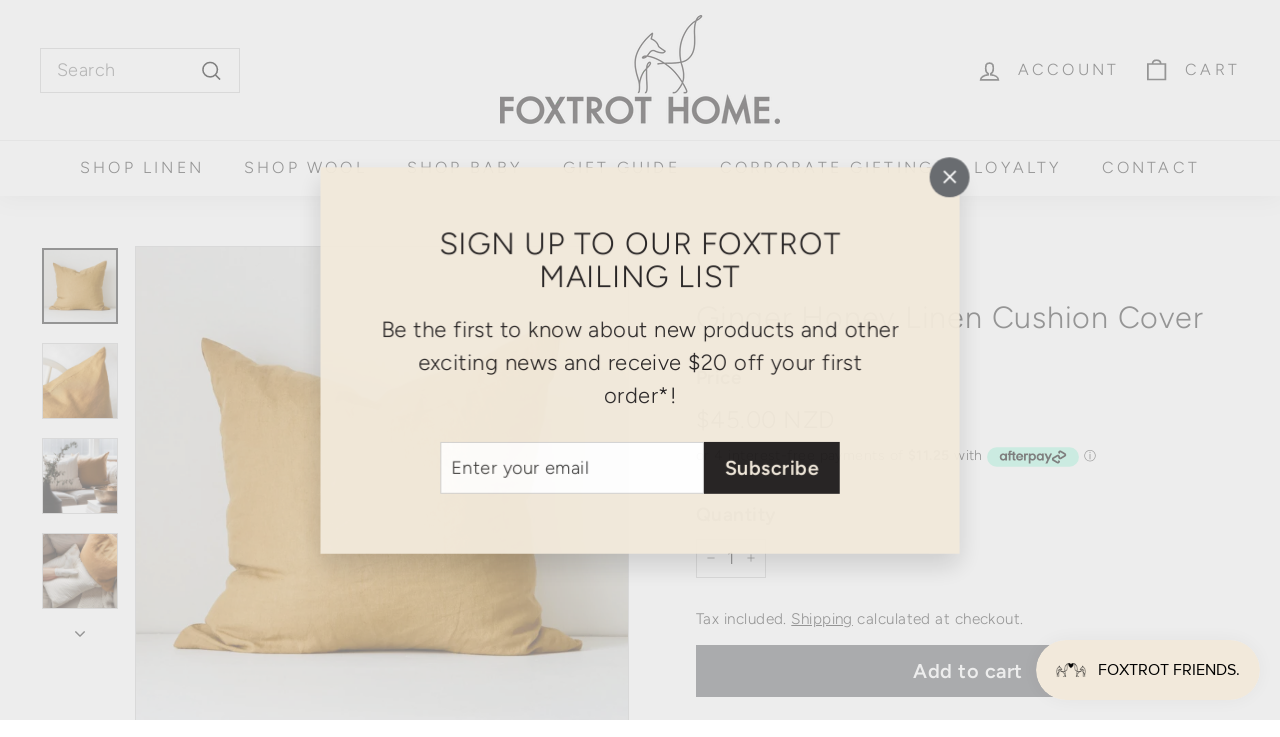

--- FILE ---
content_type: text/html; charset=utf-8
request_url: https://foxtrothome.co.nz/collections/cushions/products/ginger-honey-linen-cushion-cover
body_size: 63493
content:
<!doctype html>
<html class="no-js" lang="en" dir="ltr">
<head>

  <meta name="facebook-domain-verification" content="mpifu1zhez4as6cuwdkgw3gq504vrm" />
  
 <!-- Google Tag Manager -->
<script>(function(w,d,s,l,i){w[l]=w[l]||[];w[l].push({'gtm.start':
new Date().getTime(),event:'gtm.js'});var f=d.getElementsByTagName(s)[0],
j=d.createElement(s),dl=l!='dataLayer'?'&l='+l:'';j.async=true;j.src=
'https://www.googletagmanager.com/gtm.js?id='+i+dl;f.parentNode.insertBefore(j,f);
})(window,document,'script','dataLayer','GTM-54W7QN9');</script>
<!-- End Google Tag Manager -->
  
  <!-- Global site tag (gtag.js) - Google Ads: 435767606 -->
<script async src="https://www.googletagmanager.com/gtag/js?id=AW-435767606"></script>
<script>
  window.dataLayer = window.dataLayer || [];
  function gtag(){dataLayer.push(arguments);}
  gtag('js', new Date());

  gtag('config', 'AW-435767606');
</script>
  
  <meta charset="utf-8">
  <meta http-equiv="X-UA-Compatible" content="IE=edge,chrome=1">
  <meta name="viewport" content="width=device-width,initial-scale=1">
  <meta name="theme-color" content="#63666a">
  <link rel="canonical" href="https://foxtrothome.co.nz/products/ginger-honey-linen-cushion-cover">
  <link rel="preload" as="script" href="//foxtrothome.co.nz/cdn/shop/t/53/assets/theme.js?v=45978310851119577341731469775">
  <link rel="preconnect" href="https://cdn.shopify.com" crossorigin>
  <link rel="preconnect" href="https://fonts.shopifycdn.com" crossorigin>
  <link rel="dns-prefetch" href="https://productreviews.shopifycdn.com">
  <link rel="dns-prefetch" href="https://ajax.googleapis.com">
  <link rel="dns-prefetch" href="https://maps.googleapis.com">
  <link rel="dns-prefetch" href="https://maps.gstatic.com"><link rel="shortcut icon" href="//foxtrothome.co.nz/cdn/shop/files/Foxtrot_-_favicon_32x32.png?v=1614324453" type="image/png" /><title>Ginger Honey Linen Cushion Cover
&ndash; Foxtrot Home 
</title>
<meta name="description" content="Add texture and colour to any space with Foxtrot Home’s sustainably sourced, pure French Flax Linen cushion covers. Shop Ginger Honey here."><meta property="og:site_name" content="Foxtrot Home ">
  <meta property="og:url" content="https://foxtrothome.co.nz/products/ginger-honey-linen-cushion-cover">
  <meta property="og:title" content="Ginger Honey Linen Cushion Cover">
  <meta property="og:type" content="product">
  <meta property="og:description" content="Add texture and colour to any space with Foxtrot Home’s sustainably sourced, pure French Flax Linen cushion covers. Shop Ginger Honey here."><meta property="og:image" content="http://foxtrothome.co.nz/cdn/shop/products/Foxtrot_Home_Ginger_Honey_Cushion_Cover_1.jpg?v=1646275945">
    <meta property="og:image:secure_url" content="https://foxtrothome.co.nz/cdn/shop/products/Foxtrot_Home_Ginger_Honey_Cushion_Cover_1.jpg?v=1646275945">
    <meta property="og:image:width" content="2000">
    <meta property="og:image:height" content="2000"><meta name="twitter:site" content="@">
  <meta name="twitter:card" content="summary_large_image">
  <meta name="twitter:title" content="Ginger Honey Linen Cushion Cover">
  <meta name="twitter:description" content="Add texture and colour to any space with Foxtrot Home’s sustainably sourced, pure French Flax Linen cushion covers. Shop Ginger Honey here.">
<link rel="stylesheet" href="//foxtrothome.co.nz/cdn/shop/t/53/assets/country-flags.css"><style data-shopify>@font-face {
  font-family: Figtree;
  font-weight: 300;
  font-style: normal;
  font-display: swap;
  src: url("//foxtrothome.co.nz/cdn/fonts/figtree/figtree_n3.e4cc0323f8b9feb279bf6ced9d868d88ce80289f.woff2") format("woff2"),
       url("//foxtrothome.co.nz/cdn/fonts/figtree/figtree_n3.db79ac3fb83d054d99bd79fccf8e8782b5cf449e.woff") format("woff");
}

  @font-face {
  font-family: Figtree;
  font-weight: 300;
  font-style: normal;
  font-display: swap;
  src: url("//foxtrothome.co.nz/cdn/fonts/figtree/figtree_n3.e4cc0323f8b9feb279bf6ced9d868d88ce80289f.woff2") format("woff2"),
       url("//foxtrothome.co.nz/cdn/fonts/figtree/figtree_n3.db79ac3fb83d054d99bd79fccf8e8782b5cf449e.woff") format("woff");
}


  @font-face {
  font-family: Figtree;
  font-weight: 600;
  font-style: normal;
  font-display: swap;
  src: url("//foxtrothome.co.nz/cdn/fonts/figtree/figtree_n6.9d1ea52bb49a0a86cfd1b0383d00f83d3fcc14de.woff2") format("woff2"),
       url("//foxtrothome.co.nz/cdn/fonts/figtree/figtree_n6.f0fcdea525a0e47b2ae4ab645832a8e8a96d31d3.woff") format("woff");
}

  @font-face {
  font-family: Figtree;
  font-weight: 300;
  font-style: italic;
  font-display: swap;
  src: url("//foxtrothome.co.nz/cdn/fonts/figtree/figtree_i3.914abbe7a583759f0a18bf02652c9ee1f4bb1c6d.woff2") format("woff2"),
       url("//foxtrothome.co.nz/cdn/fonts/figtree/figtree_i3.3d7354f07ddb3c61082efcb69896c65d6c00d9fa.woff") format("woff");
}

  @font-face {
  font-family: Figtree;
  font-weight: 600;
  font-style: italic;
  font-display: swap;
  src: url("//foxtrothome.co.nz/cdn/fonts/figtree/figtree_i6.702baae75738b446cfbed6ac0d60cab7b21e61ba.woff2") format("woff2"),
       url("//foxtrothome.co.nz/cdn/fonts/figtree/figtree_i6.6b8dc40d16c9905d29525156e284509f871ce8f9.woff") format("woff");
}

</style><link href="//foxtrothome.co.nz/cdn/shop/t/53/assets/theme.css?v=171255972996220685721731609364" rel="stylesheet" type="text/css" media="all" />
  <link href="//foxtrothome.co.nz/cdn/shop/t/53/assets/next.css?v=158866798463962457201731469775" rel="stylesheet" type="text/css" media="all" />
<style data-shopify>:root {
    --typeHeaderPrimary: Figtree;
    --typeHeaderFallback: sans-serif;
    --typeHeaderSize: 36px;
    --typeHeaderWeight: 300;
    --typeHeaderLineHeight: 1.1;
    --typeHeaderSpacing: 0.025em;

    --typeBasePrimary:Figtree;
    --typeBaseFallback:sans-serif;
    --typeBaseSize: 18px;
    --typeBaseWeight: 300;
    --typeBaseSpacing: 0.025em;
    --typeBaseLineHeight: 1.5;

    --colorSmallImageBg: #ffffff;
    --colorSmallImageBgDark: #f7f7f7;
    --colorLargeImageBg: #e7e7e7;
    --colorLargeImageBgLight: #ffffff;

    --iconWeight: 4px;
    --iconLinecaps: miter;

    
      --buttonRadius: 0;
      --btnPadding: 11px 20px;
    

    
      --roundness: 0;
    

    
      --gridThickness: 0;
    

    --productTileMargin: 0%;
    --collectionTileMargin: 0%;

    --swatchSize: 40px;
  }

  @media screen and (max-width: 768px) {
    :root {
      --typeBaseSize: 16px;

      
        --roundness: 0;
        --btnPadding: 9px 17px;
      
    }
  }</style><link href="//foxtrothome.co.nz/cdn/shop/t/53/assets/custom.css?v=53310737420459502711731469775" rel="stylesheet" type="text/css" media="all" />
<script>
    document.documentElement.className = document.documentElement.className.replace('no-js', 'js');

    window.theme = window.theme || {};
    theme.routes = {
      home: "/",
      collections: "/collections",
      cart: "/cart.js",
      cartPage: "/cart",
      cartAdd: "/cart/add.js",
      cartChange: "/cart/change.js",
      search: "/search",
      predictiveSearch: "/search/suggest"
    };

    theme.strings = {
      soldOut: "Coming Soon",
      unavailable: "Unavailable",
      inStockLabel: "In stock, ready to ship",
      oneStockLabel: "Low stock - [count] item left",
      otherStockLabel: "Low stock - [count] items left",
      willNotShipUntil: "Ready to ship [date]",
      willBeInStockAfter: "Back in stock [date]",
      waitingForStock: "Inventory on the way",
      savePrice: "Save [saved_amount]",
      cartEmpty: "Your cart is currently empty.",
      cartTermsConfirmation: "You must agree with the terms and conditions of sales to check out",
      searchCollections: "Collections",
      searchPages: "Pages",
      searchArticles: "Articles",
      maxQuantity: "You can only have [quantity] of [title] in your cart."
    };
    theme.settings = {
      cartType: "page",
      isCustomerTemplate: false,
      moneyFormat: "${{amount}}",
      saveType: "dollar",
      productImageSize: "landscape",
      productImageCover: true,
      predictiveSearch: true,
      predictiveSearchType: null,
      superScriptSetting: false,
      superScriptPrice: false,
      quickView: false,
      quickAdd: false,
      themeName: 'Expanse',
      themeVersion: "4.4.1"
    };
  </script>


    <script>window.performance && window.performance.mark && window.performance.mark('shopify.content_for_header.start');</script><meta name="google-site-verification" content="dccQST7xExYGjDJi9y9Jz7ivVhI7_x35S1fd4D4jsBA">
<meta name="facebook-domain-verification" content="mpifu1zhez4as6cuwdkgw3gq504vrm">
<meta name="facebook-domain-verification" content="ey5x5p3kp7poluqdx1lm2dkofxb41c">
<meta id="shopify-digital-wallet" name="shopify-digital-wallet" content="/19617053/digital_wallets/dialog">
<meta name="shopify-checkout-api-token" content="bda9efb5081dec2b14abf8fbaa1d16f5">
<meta id="in-context-paypal-metadata" data-shop-id="19617053" data-venmo-supported="false" data-environment="production" data-locale="en_US" data-paypal-v4="true" data-currency="NZD">
<link rel="alternate" type="application/json+oembed" href="https://foxtrothome.co.nz/products/ginger-honey-linen-cushion-cover.oembed">
<script async="async" src="/checkouts/internal/preloads.js?locale=en-NZ"></script>
<link rel="preconnect" href="https://shop.app" crossorigin="anonymous">
<script async="async" src="https://shop.app/checkouts/internal/preloads.js?locale=en-NZ&shop_id=19617053" crossorigin="anonymous"></script>
<script id="apple-pay-shop-capabilities" type="application/json">{"shopId":19617053,"countryCode":"NZ","currencyCode":"NZD","merchantCapabilities":["supports3DS"],"merchantId":"gid:\/\/shopify\/Shop\/19617053","merchantName":"Foxtrot Home ","requiredBillingContactFields":["postalAddress","email","phone"],"requiredShippingContactFields":["postalAddress","email","phone"],"shippingType":"shipping","supportedNetworks":["visa","masterCard"],"total":{"type":"pending","label":"Foxtrot Home ","amount":"1.00"},"shopifyPaymentsEnabled":true,"supportsSubscriptions":true}</script>
<script id="shopify-features" type="application/json">{"accessToken":"bda9efb5081dec2b14abf8fbaa1d16f5","betas":["rich-media-storefront-analytics"],"domain":"foxtrothome.co.nz","predictiveSearch":true,"shopId":19617053,"locale":"en"}</script>
<script>var Shopify = Shopify || {};
Shopify.shop = "foxtrot-home.myshopify.com";
Shopify.locale = "en";
Shopify.currency = {"active":"NZD","rate":"1.0"};
Shopify.country = "NZ";
Shopify.theme = {"name":"Expanse 4.4.1 (Elementalv6 Gift Guide)","id":128323715206,"schema_name":"Expanse","schema_version":"4.4.1","theme_store_id":902,"role":"main"};
Shopify.theme.handle = "null";
Shopify.theme.style = {"id":null,"handle":null};
Shopify.cdnHost = "foxtrothome.co.nz/cdn";
Shopify.routes = Shopify.routes || {};
Shopify.routes.root = "/";</script>
<script type="module">!function(o){(o.Shopify=o.Shopify||{}).modules=!0}(window);</script>
<script>!function(o){function n(){var o=[];function n(){o.push(Array.prototype.slice.apply(arguments))}return n.q=o,n}var t=o.Shopify=o.Shopify||{};t.loadFeatures=n(),t.autoloadFeatures=n()}(window);</script>
<script>
  window.ShopifyPay = window.ShopifyPay || {};
  window.ShopifyPay.apiHost = "shop.app\/pay";
  window.ShopifyPay.redirectState = null;
</script>
<script id="shop-js-analytics" type="application/json">{"pageType":"product"}</script>
<script defer="defer" async type="module" src="//foxtrothome.co.nz/cdn/shopifycloud/shop-js/modules/v2/client.init-shop-cart-sync_BdyHc3Nr.en.esm.js"></script>
<script defer="defer" async type="module" src="//foxtrothome.co.nz/cdn/shopifycloud/shop-js/modules/v2/chunk.common_Daul8nwZ.esm.js"></script>
<script type="module">
  await import("//foxtrothome.co.nz/cdn/shopifycloud/shop-js/modules/v2/client.init-shop-cart-sync_BdyHc3Nr.en.esm.js");
await import("//foxtrothome.co.nz/cdn/shopifycloud/shop-js/modules/v2/chunk.common_Daul8nwZ.esm.js");

  window.Shopify.SignInWithShop?.initShopCartSync?.({"fedCMEnabled":true,"windoidEnabled":true});

</script>
<script>
  window.Shopify = window.Shopify || {};
  if (!window.Shopify.featureAssets) window.Shopify.featureAssets = {};
  window.Shopify.featureAssets['shop-js'] = {"shop-cart-sync":["modules/v2/client.shop-cart-sync_QYOiDySF.en.esm.js","modules/v2/chunk.common_Daul8nwZ.esm.js"],"init-fed-cm":["modules/v2/client.init-fed-cm_DchLp9rc.en.esm.js","modules/v2/chunk.common_Daul8nwZ.esm.js"],"shop-button":["modules/v2/client.shop-button_OV7bAJc5.en.esm.js","modules/v2/chunk.common_Daul8nwZ.esm.js"],"init-windoid":["modules/v2/client.init-windoid_DwxFKQ8e.en.esm.js","modules/v2/chunk.common_Daul8nwZ.esm.js"],"shop-cash-offers":["modules/v2/client.shop-cash-offers_DWtL6Bq3.en.esm.js","modules/v2/chunk.common_Daul8nwZ.esm.js","modules/v2/chunk.modal_CQq8HTM6.esm.js"],"shop-toast-manager":["modules/v2/client.shop-toast-manager_CX9r1SjA.en.esm.js","modules/v2/chunk.common_Daul8nwZ.esm.js"],"init-shop-email-lookup-coordinator":["modules/v2/client.init-shop-email-lookup-coordinator_UhKnw74l.en.esm.js","modules/v2/chunk.common_Daul8nwZ.esm.js"],"pay-button":["modules/v2/client.pay-button_DzxNnLDY.en.esm.js","modules/v2/chunk.common_Daul8nwZ.esm.js"],"avatar":["modules/v2/client.avatar_BTnouDA3.en.esm.js"],"init-shop-cart-sync":["modules/v2/client.init-shop-cart-sync_BdyHc3Nr.en.esm.js","modules/v2/chunk.common_Daul8nwZ.esm.js"],"shop-login-button":["modules/v2/client.shop-login-button_D8B466_1.en.esm.js","modules/v2/chunk.common_Daul8nwZ.esm.js","modules/v2/chunk.modal_CQq8HTM6.esm.js"],"init-customer-accounts-sign-up":["modules/v2/client.init-customer-accounts-sign-up_C8fpPm4i.en.esm.js","modules/v2/client.shop-login-button_D8B466_1.en.esm.js","modules/v2/chunk.common_Daul8nwZ.esm.js","modules/v2/chunk.modal_CQq8HTM6.esm.js"],"init-shop-for-new-customer-accounts":["modules/v2/client.init-shop-for-new-customer-accounts_CVTO0Ztu.en.esm.js","modules/v2/client.shop-login-button_D8B466_1.en.esm.js","modules/v2/chunk.common_Daul8nwZ.esm.js","modules/v2/chunk.modal_CQq8HTM6.esm.js"],"init-customer-accounts":["modules/v2/client.init-customer-accounts_dRgKMfrE.en.esm.js","modules/v2/client.shop-login-button_D8B466_1.en.esm.js","modules/v2/chunk.common_Daul8nwZ.esm.js","modules/v2/chunk.modal_CQq8HTM6.esm.js"],"shop-follow-button":["modules/v2/client.shop-follow-button_CkZpjEct.en.esm.js","modules/v2/chunk.common_Daul8nwZ.esm.js","modules/v2/chunk.modal_CQq8HTM6.esm.js"],"lead-capture":["modules/v2/client.lead-capture_BntHBhfp.en.esm.js","modules/v2/chunk.common_Daul8nwZ.esm.js","modules/v2/chunk.modal_CQq8HTM6.esm.js"],"checkout-modal":["modules/v2/client.checkout-modal_CfxcYbTm.en.esm.js","modules/v2/chunk.common_Daul8nwZ.esm.js","modules/v2/chunk.modal_CQq8HTM6.esm.js"],"shop-login":["modules/v2/client.shop-login_Da4GZ2H6.en.esm.js","modules/v2/chunk.common_Daul8nwZ.esm.js","modules/v2/chunk.modal_CQq8HTM6.esm.js"],"payment-terms":["modules/v2/client.payment-terms_MV4M3zvL.en.esm.js","modules/v2/chunk.common_Daul8nwZ.esm.js","modules/v2/chunk.modal_CQq8HTM6.esm.js"]};
</script>
<script>(function() {
  var isLoaded = false;
  function asyncLoad() {
    if (isLoaded) return;
    isLoaded = true;
    var urls = ["\/\/d1liekpayvooaz.cloudfront.net\/apps\/customizery\/customizery.js?shop=foxtrot-home.myshopify.com","https:\/\/shopify.covet.pics\/covet-pics-widget-inject.js?shop=foxtrot-home.myshopify.com"];
    for (var i = 0; i < urls.length; i++) {
      var s = document.createElement('script');
      s.type = 'text/javascript';
      s.async = true;
      s.src = urls[i];
      var x = document.getElementsByTagName('script')[0];
      x.parentNode.insertBefore(s, x);
    }
  };
  if(window.attachEvent) {
    window.attachEvent('onload', asyncLoad);
  } else {
    window.addEventListener('load', asyncLoad, false);
  }
})();</script>
<script id="__st">var __st={"a":19617053,"offset":46800,"reqid":"d945a617-49ee-44c1-b31c-6565fef136a9-1768994635","pageurl":"foxtrothome.co.nz\/collections\/cushions\/products\/ginger-honey-linen-cushion-cover","u":"3b47d9c3cf0c","p":"product","rtyp":"product","rid":5170407571590};</script>
<script>window.ShopifyPaypalV4VisibilityTracking = true;</script>
<script id="captcha-bootstrap">!function(){'use strict';const t='contact',e='account',n='new_comment',o=[[t,t],['blogs',n],['comments',n],[t,'customer']],c=[[e,'customer_login'],[e,'guest_login'],[e,'recover_customer_password'],[e,'create_customer']],r=t=>t.map((([t,e])=>`form[action*='/${t}']:not([data-nocaptcha='true']) input[name='form_type'][value='${e}']`)).join(','),a=t=>()=>t?[...document.querySelectorAll(t)].map((t=>t.form)):[];function s(){const t=[...o],e=r(t);return a(e)}const i='password',u='form_key',d=['recaptcha-v3-token','g-recaptcha-response','h-captcha-response',i],f=()=>{try{return window.sessionStorage}catch{return}},m='__shopify_v',_=t=>t.elements[u];function p(t,e,n=!1){try{const o=window.sessionStorage,c=JSON.parse(o.getItem(e)),{data:r}=function(t){const{data:e,action:n}=t;return t[m]||n?{data:e,action:n}:{data:t,action:n}}(c);for(const[e,n]of Object.entries(r))t.elements[e]&&(t.elements[e].value=n);n&&o.removeItem(e)}catch(o){console.error('form repopulation failed',{error:o})}}const l='form_type',E='cptcha';function T(t){t.dataset[E]=!0}const w=window,h=w.document,L='Shopify',v='ce_forms',y='captcha';let A=!1;((t,e)=>{const n=(g='f06e6c50-85a8-45c8-87d0-21a2b65856fe',I='https://cdn.shopify.com/shopifycloud/storefront-forms-hcaptcha/ce_storefront_forms_captcha_hcaptcha.v1.5.2.iife.js',D={infoText:'Protected by hCaptcha',privacyText:'Privacy',termsText:'Terms'},(t,e,n)=>{const o=w[L][v],c=o.bindForm;if(c)return c(t,g,e,D).then(n);var r;o.q.push([[t,g,e,D],n]),r=I,A||(h.body.append(Object.assign(h.createElement('script'),{id:'captcha-provider',async:!0,src:r})),A=!0)});var g,I,D;w[L]=w[L]||{},w[L][v]=w[L][v]||{},w[L][v].q=[],w[L][y]=w[L][y]||{},w[L][y].protect=function(t,e){n(t,void 0,e),T(t)},Object.freeze(w[L][y]),function(t,e,n,w,h,L){const[v,y,A,g]=function(t,e,n){const i=e?o:[],u=t?c:[],d=[...i,...u],f=r(d),m=r(i),_=r(d.filter((([t,e])=>n.includes(e))));return[a(f),a(m),a(_),s()]}(w,h,L),I=t=>{const e=t.target;return e instanceof HTMLFormElement?e:e&&e.form},D=t=>v().includes(t);t.addEventListener('submit',(t=>{const e=I(t);if(!e)return;const n=D(e)&&!e.dataset.hcaptchaBound&&!e.dataset.recaptchaBound,o=_(e),c=g().includes(e)&&(!o||!o.value);(n||c)&&t.preventDefault(),c&&!n&&(function(t){try{if(!f())return;!function(t){const e=f();if(!e)return;const n=_(t);if(!n)return;const o=n.value;o&&e.removeItem(o)}(t);const e=Array.from(Array(32),(()=>Math.random().toString(36)[2])).join('');!function(t,e){_(t)||t.append(Object.assign(document.createElement('input'),{type:'hidden',name:u})),t.elements[u].value=e}(t,e),function(t,e){const n=f();if(!n)return;const o=[...t.querySelectorAll(`input[type='${i}']`)].map((({name:t})=>t)),c=[...d,...o],r={};for(const[a,s]of new FormData(t).entries())c.includes(a)||(r[a]=s);n.setItem(e,JSON.stringify({[m]:1,action:t.action,data:r}))}(t,e)}catch(e){console.error('failed to persist form',e)}}(e),e.submit())}));const S=(t,e)=>{t&&!t.dataset[E]&&(n(t,e.some((e=>e===t))),T(t))};for(const o of['focusin','change'])t.addEventListener(o,(t=>{const e=I(t);D(e)&&S(e,y())}));const B=e.get('form_key'),M=e.get(l),P=B&&M;t.addEventListener('DOMContentLoaded',(()=>{const t=y();if(P)for(const e of t)e.elements[l].value===M&&p(e,B);[...new Set([...A(),...v().filter((t=>'true'===t.dataset.shopifyCaptcha))])].forEach((e=>S(e,t)))}))}(h,new URLSearchParams(w.location.search),n,t,e,['guest_login'])})(!0,!0)}();</script>
<script integrity="sha256-4kQ18oKyAcykRKYeNunJcIwy7WH5gtpwJnB7kiuLZ1E=" data-source-attribution="shopify.loadfeatures" defer="defer" src="//foxtrothome.co.nz/cdn/shopifycloud/storefront/assets/storefront/load_feature-a0a9edcb.js" crossorigin="anonymous"></script>
<script crossorigin="anonymous" defer="defer" src="//foxtrothome.co.nz/cdn/shopifycloud/storefront/assets/shopify_pay/storefront-65b4c6d7.js?v=20250812"></script>
<script data-source-attribution="shopify.dynamic_checkout.dynamic.init">var Shopify=Shopify||{};Shopify.PaymentButton=Shopify.PaymentButton||{isStorefrontPortableWallets:!0,init:function(){window.Shopify.PaymentButton.init=function(){};var t=document.createElement("script");t.src="https://foxtrothome.co.nz/cdn/shopifycloud/portable-wallets/latest/portable-wallets.en.js",t.type="module",document.head.appendChild(t)}};
</script>
<script data-source-attribution="shopify.dynamic_checkout.buyer_consent">
  function portableWalletsHideBuyerConsent(e){var t=document.getElementById("shopify-buyer-consent"),n=document.getElementById("shopify-subscription-policy-button");t&&n&&(t.classList.add("hidden"),t.setAttribute("aria-hidden","true"),n.removeEventListener("click",e))}function portableWalletsShowBuyerConsent(e){var t=document.getElementById("shopify-buyer-consent"),n=document.getElementById("shopify-subscription-policy-button");t&&n&&(t.classList.remove("hidden"),t.removeAttribute("aria-hidden"),n.addEventListener("click",e))}window.Shopify?.PaymentButton&&(window.Shopify.PaymentButton.hideBuyerConsent=portableWalletsHideBuyerConsent,window.Shopify.PaymentButton.showBuyerConsent=portableWalletsShowBuyerConsent);
</script>
<script data-source-attribution="shopify.dynamic_checkout.cart.bootstrap">document.addEventListener("DOMContentLoaded",(function(){function t(){return document.querySelector("shopify-accelerated-checkout-cart, shopify-accelerated-checkout")}if(t())Shopify.PaymentButton.init();else{new MutationObserver((function(e,n){t()&&(Shopify.PaymentButton.init(),n.disconnect())})).observe(document.body,{childList:!0,subtree:!0})}}));
</script>
<link id="shopify-accelerated-checkout-styles" rel="stylesheet" media="screen" href="https://foxtrothome.co.nz/cdn/shopifycloud/portable-wallets/latest/accelerated-checkout-backwards-compat.css" crossorigin="anonymous">
<style id="shopify-accelerated-checkout-cart">
        #shopify-buyer-consent {
  margin-top: 1em;
  display: inline-block;
  width: 100%;
}

#shopify-buyer-consent.hidden {
  display: none;
}

#shopify-subscription-policy-button {
  background: none;
  border: none;
  padding: 0;
  text-decoration: underline;
  font-size: inherit;
  cursor: pointer;
}

#shopify-subscription-policy-button::before {
  box-shadow: none;
}

      </style>

<script>window.performance && window.performance.mark && window.performance.mark('shopify.content_for_header.end');</script>

  <script src="//foxtrothome.co.nz/cdn/shop/t/53/assets/vendor-scripts-v2.js?v=28795867768355101311731469775" defer="defer"></script>
  <script src="//foxtrothome.co.nz/cdn/shop/t/53/assets/theme.js?v=45978310851119577341731469775" defer="defer"></script>
  <script src="//foxtrothome.co.nz/cdn/shop/t/53/assets/next.js?v=131372909002363781041731469775" defer="defer"></script>
  <link rel="preload stylesheet" href="//foxtrothome.co.nz/cdn/shop/t/53/assets/boost-pfs-instant-search.css?v=164275944447963418191731469775" as="style"><link href="//foxtrothome.co.nz/cdn/shop/t/53/assets/boost-pfs-custom.css?v=5832706098358516951731469775" rel="stylesheet" type="text/css" media="all" />
<style data-id="boost-pfs-style">
    .boost-pfs-filter-option-title-text {}

   .boost-pfs-filter-tree-v .boost-pfs-filter-option-title-text:before {}
    .boost-pfs-filter-tree-v .boost-pfs-filter-option.boost-pfs-filter-option-collapsed .boost-pfs-filter-option-title-text:before {}
    .boost-pfs-filter-tree-h .boost-pfs-filter-option-title-heading:before {}

    .boost-pfs-filter-refine-by .boost-pfs-filter-option-title h3 {}

    .boost-pfs-filter-option-content .boost-pfs-filter-option-item-list .boost-pfs-filter-option-item button,
    .boost-pfs-filter-option-content .boost-pfs-filter-option-item-list .boost-pfs-filter-option-item .boost-pfs-filter-button,
    .boost-pfs-filter-option-range-amount input,
    .boost-pfs-filter-tree-v .boost-pfs-filter-refine-by .boost-pfs-filter-refine-by-items .refine-by-item,
    .boost-pfs-filter-refine-by-wrapper-v .boost-pfs-filter-refine-by .boost-pfs-filter-refine-by-items .refine-by-item,
    .boost-pfs-filter-refine-by .boost-pfs-filter-option-title,
    .boost-pfs-filter-refine-by .boost-pfs-filter-refine-by-items .refine-by-item>a,
    .boost-pfs-filter-refine-by>span,
    .boost-pfs-filter-clear,
    .boost-pfs-filter-clear-all{}
    .boost-pfs-filter-tree-h .boost-pfs-filter-pc .boost-pfs-filter-refine-by-items .refine-by-item .boost-pfs-filter-clear .refine-by-type,
    .boost-pfs-filter-refine-by-wrapper-h .boost-pfs-filter-pc .boost-pfs-filter-refine-by-items .refine-by-item .boost-pfs-filter-clear .refine-by-type {}

    .boost-pfs-filter-option-multi-level-collections .boost-pfs-filter-option-multi-level-list .boost-pfs-filter-option-item .boost-pfs-filter-button-arrow .boost-pfs-arrow:before,
    .boost-pfs-filter-option-multi-level-tag .boost-pfs-filter-option-multi-level-list .boost-pfs-filter-option-item .boost-pfs-filter-button-arrow .boost-pfs-arrow:before {}

    .boost-pfs-filter-refine-by-wrapper-v .boost-pfs-filter-refine-by .boost-pfs-filter-refine-by-items .refine-by-item .boost-pfs-filter-clear:after,
    .boost-pfs-filter-refine-by-wrapper-v .boost-pfs-filter-refine-by .boost-pfs-filter-refine-by-items .refine-by-item .boost-pfs-filter-clear:before,
    .boost-pfs-filter-tree-v .boost-pfs-filter-refine-by .boost-pfs-filter-refine-by-items .refine-by-item .boost-pfs-filter-clear:after,
    .boost-pfs-filter-tree-v .boost-pfs-filter-refine-by .boost-pfs-filter-refine-by-items .refine-by-item .boost-pfs-filter-clear:before,
    .boost-pfs-filter-refine-by-wrapper-h .boost-pfs-filter-pc .boost-pfs-filter-refine-by-items .refine-by-item .boost-pfs-filter-clear:after,
    .boost-pfs-filter-refine-by-wrapper-h .boost-pfs-filter-pc .boost-pfs-filter-refine-by-items .refine-by-item .boost-pfs-filter-clear:before,
    .boost-pfs-filter-tree-h .boost-pfs-filter-pc .boost-pfs-filter-refine-by-items .refine-by-item .boost-pfs-filter-clear:after,
    .boost-pfs-filter-tree-h .boost-pfs-filter-pc .boost-pfs-filter-refine-by-items .refine-by-item .boost-pfs-filter-clear:before {}
    .boost-pfs-filter-option-range-slider .noUi-value-horizontal {}

    .boost-pfs-filter-tree-mobile-button button,
    .boost-pfs-filter-top-sorting-mobile button {}
    .boost-pfs-filter-top-sorting-mobile button>span:after {}
  </style>

<!-- BEGIN app block: shopify://apps/klaviyo-email-marketing-sms/blocks/klaviyo-onsite-embed/2632fe16-c075-4321-a88b-50b567f42507 -->












  <script async src="https://static.klaviyo.com/onsite/js/WaeMaF/klaviyo.js?company_id=WaeMaF"></script>
  <script>!function(){if(!window.klaviyo){window._klOnsite=window._klOnsite||[];try{window.klaviyo=new Proxy({},{get:function(n,i){return"push"===i?function(){var n;(n=window._klOnsite).push.apply(n,arguments)}:function(){for(var n=arguments.length,o=new Array(n),w=0;w<n;w++)o[w]=arguments[w];var t="function"==typeof o[o.length-1]?o.pop():void 0,e=new Promise((function(n){window._klOnsite.push([i].concat(o,[function(i){t&&t(i),n(i)}]))}));return e}}})}catch(n){window.klaviyo=window.klaviyo||[],window.klaviyo.push=function(){var n;(n=window._klOnsite).push.apply(n,arguments)}}}}();</script>

  
    <script id="viewed_product">
      if (item == null) {
        var _learnq = _learnq || [];

        var MetafieldReviews = null
        var MetafieldYotpoRating = null
        var MetafieldYotpoCount = null
        var MetafieldLooxRating = null
        var MetafieldLooxCount = null
        var okendoProduct = null
        var okendoProductReviewCount = null
        var okendoProductReviewAverageValue = null
        try {
          // The following fields are used for Customer Hub recently viewed in order to add reviews.
          // This information is not part of __kla_viewed. Instead, it is part of __kla_viewed_reviewed_items
          MetafieldReviews = {};
          MetafieldYotpoRating = null
          MetafieldYotpoCount = null
          MetafieldLooxRating = null
          MetafieldLooxCount = null

          okendoProduct = null
          // If the okendo metafield is not legacy, it will error, which then requires the new json formatted data
          if (okendoProduct && 'error' in okendoProduct) {
            okendoProduct = null
          }
          okendoProductReviewCount = okendoProduct ? okendoProduct.reviewCount : null
          okendoProductReviewAverageValue = okendoProduct ? okendoProduct.reviewAverageValue : null
        } catch (error) {
          console.error('Error in Klaviyo onsite reviews tracking:', error);
        }

        var item = {
          Name: "Ginger Honey Linen Cushion Cover",
          ProductID: 5170407571590,
          Categories: ["CUSHION COVERS","SHOP ALL LINEN","SQUARE CUSHION COVERS","Wool \u0026 Linen"],
          ImageURL: "https://foxtrothome.co.nz/cdn/shop/products/Foxtrot_Home_Ginger_Honey_Cushion_Cover_1_grande.jpg?v=1646275945",
          URL: "https://foxtrothome.co.nz/products/ginger-honey-linen-cushion-cover",
          Brand: "Foxtrot Home",
          Price: "$45.00",
          Value: "45.00",
          CompareAtPrice: "$0.00"
        };
        _learnq.push(['track', 'Viewed Product', item]);
        _learnq.push(['trackViewedItem', {
          Title: item.Name,
          ItemId: item.ProductID,
          Categories: item.Categories,
          ImageUrl: item.ImageURL,
          Url: item.URL,
          Metadata: {
            Brand: item.Brand,
            Price: item.Price,
            Value: item.Value,
            CompareAtPrice: item.CompareAtPrice
          },
          metafields:{
            reviews: MetafieldReviews,
            yotpo:{
              rating: MetafieldYotpoRating,
              count: MetafieldYotpoCount,
            },
            loox:{
              rating: MetafieldLooxRating,
              count: MetafieldLooxCount,
            },
            okendo: {
              rating: okendoProductReviewAverageValue,
              count: okendoProductReviewCount,
            }
          }
        }]);
      }
    </script>
  




  <script>
    window.klaviyoReviewsProductDesignMode = false
  </script>







<!-- END app block --><script src="https://cdn.shopify.com/extensions/019b979b-238a-7e17-847d-ec6cb3db4951/preorderfrontend-174/assets/globo.preorder.min.js" type="text/javascript" defer="defer"></script>
<script src="https://cdn.shopify.com/extensions/019bdd7a-c110-7969-8f1c-937dfc03ea8a/smile-io-272/assets/smile-points-on-product-page.js" type="text/javascript" defer="defer"></script>
<link href="https://cdn.shopify.com/extensions/019bdd7a-c110-7969-8f1c-937dfc03ea8a/smile-io-272/assets/smile-points-on-product-page.css" rel="stylesheet" type="text/css" media="all">
<script src="https://cdn.shopify.com/extensions/019bdd7a-c110-7969-8f1c-937dfc03ea8a/smile-io-272/assets/smile-loader.js" type="text/javascript" defer="defer"></script>
<link href="https://monorail-edge.shopifysvc.com" rel="dns-prefetch">
<script>(function(){if ("sendBeacon" in navigator && "performance" in window) {try {var session_token_from_headers = performance.getEntriesByType('navigation')[0].serverTiming.find(x => x.name == '_s').description;} catch {var session_token_from_headers = undefined;}var session_cookie_matches = document.cookie.match(/_shopify_s=([^;]*)/);var session_token_from_cookie = session_cookie_matches && session_cookie_matches.length === 2 ? session_cookie_matches[1] : "";var session_token = session_token_from_headers || session_token_from_cookie || "";function handle_abandonment_event(e) {var entries = performance.getEntries().filter(function(entry) {return /monorail-edge.shopifysvc.com/.test(entry.name);});if (!window.abandonment_tracked && entries.length === 0) {window.abandonment_tracked = true;var currentMs = Date.now();var navigation_start = performance.timing.navigationStart;var payload = {shop_id: 19617053,url: window.location.href,navigation_start,duration: currentMs - navigation_start,session_token,page_type: "product"};window.navigator.sendBeacon("https://monorail-edge.shopifysvc.com/v1/produce", JSON.stringify({schema_id: "online_store_buyer_site_abandonment/1.1",payload: payload,metadata: {event_created_at_ms: currentMs,event_sent_at_ms: currentMs}}));}}window.addEventListener('pagehide', handle_abandonment_event);}}());</script>
<script id="web-pixels-manager-setup">(function e(e,d,r,n,o){if(void 0===o&&(o={}),!Boolean(null===(a=null===(i=window.Shopify)||void 0===i?void 0:i.analytics)||void 0===a?void 0:a.replayQueue)){var i,a;window.Shopify=window.Shopify||{};var t=window.Shopify;t.analytics=t.analytics||{};var s=t.analytics;s.replayQueue=[],s.publish=function(e,d,r){return s.replayQueue.push([e,d,r]),!0};try{self.performance.mark("wpm:start")}catch(e){}var l=function(){var e={modern:/Edge?\/(1{2}[4-9]|1[2-9]\d|[2-9]\d{2}|\d{4,})\.\d+(\.\d+|)|Firefox\/(1{2}[4-9]|1[2-9]\d|[2-9]\d{2}|\d{4,})\.\d+(\.\d+|)|Chrom(ium|e)\/(9{2}|\d{3,})\.\d+(\.\d+|)|(Maci|X1{2}).+ Version\/(15\.\d+|(1[6-9]|[2-9]\d|\d{3,})\.\d+)([,.]\d+|)( \(\w+\)|)( Mobile\/\w+|) Safari\/|Chrome.+OPR\/(9{2}|\d{3,})\.\d+\.\d+|(CPU[ +]OS|iPhone[ +]OS|CPU[ +]iPhone|CPU IPhone OS|CPU iPad OS)[ +]+(15[._]\d+|(1[6-9]|[2-9]\d|\d{3,})[._]\d+)([._]\d+|)|Android:?[ /-](13[3-9]|1[4-9]\d|[2-9]\d{2}|\d{4,})(\.\d+|)(\.\d+|)|Android.+Firefox\/(13[5-9]|1[4-9]\d|[2-9]\d{2}|\d{4,})\.\d+(\.\d+|)|Android.+Chrom(ium|e)\/(13[3-9]|1[4-9]\d|[2-9]\d{2}|\d{4,})\.\d+(\.\d+|)|SamsungBrowser\/([2-9]\d|\d{3,})\.\d+/,legacy:/Edge?\/(1[6-9]|[2-9]\d|\d{3,})\.\d+(\.\d+|)|Firefox\/(5[4-9]|[6-9]\d|\d{3,})\.\d+(\.\d+|)|Chrom(ium|e)\/(5[1-9]|[6-9]\d|\d{3,})\.\d+(\.\d+|)([\d.]+$|.*Safari\/(?![\d.]+ Edge\/[\d.]+$))|(Maci|X1{2}).+ Version\/(10\.\d+|(1[1-9]|[2-9]\d|\d{3,})\.\d+)([,.]\d+|)( \(\w+\)|)( Mobile\/\w+|) Safari\/|Chrome.+OPR\/(3[89]|[4-9]\d|\d{3,})\.\d+\.\d+|(CPU[ +]OS|iPhone[ +]OS|CPU[ +]iPhone|CPU IPhone OS|CPU iPad OS)[ +]+(10[._]\d+|(1[1-9]|[2-9]\d|\d{3,})[._]\d+)([._]\d+|)|Android:?[ /-](13[3-9]|1[4-9]\d|[2-9]\d{2}|\d{4,})(\.\d+|)(\.\d+|)|Mobile Safari.+OPR\/([89]\d|\d{3,})\.\d+\.\d+|Android.+Firefox\/(13[5-9]|1[4-9]\d|[2-9]\d{2}|\d{4,})\.\d+(\.\d+|)|Android.+Chrom(ium|e)\/(13[3-9]|1[4-9]\d|[2-9]\d{2}|\d{4,})\.\d+(\.\d+|)|Android.+(UC? ?Browser|UCWEB|U3)[ /]?(15\.([5-9]|\d{2,})|(1[6-9]|[2-9]\d|\d{3,})\.\d+)\.\d+|SamsungBrowser\/(5\.\d+|([6-9]|\d{2,})\.\d+)|Android.+MQ{2}Browser\/(14(\.(9|\d{2,})|)|(1[5-9]|[2-9]\d|\d{3,})(\.\d+|))(\.\d+|)|K[Aa][Ii]OS\/(3\.\d+|([4-9]|\d{2,})\.\d+)(\.\d+|)/},d=e.modern,r=e.legacy,n=navigator.userAgent;return n.match(d)?"modern":n.match(r)?"legacy":"unknown"}(),u="modern"===l?"modern":"legacy",c=(null!=n?n:{modern:"",legacy:""})[u],f=function(e){return[e.baseUrl,"/wpm","/b",e.hashVersion,"modern"===e.buildTarget?"m":"l",".js"].join("")}({baseUrl:d,hashVersion:r,buildTarget:u}),m=function(e){var d=e.version,r=e.bundleTarget,n=e.surface,o=e.pageUrl,i=e.monorailEndpoint;return{emit:function(e){var a=e.status,t=e.errorMsg,s=(new Date).getTime(),l=JSON.stringify({metadata:{event_sent_at_ms:s},events:[{schema_id:"web_pixels_manager_load/3.1",payload:{version:d,bundle_target:r,page_url:o,status:a,surface:n,error_msg:t},metadata:{event_created_at_ms:s}}]});if(!i)return console&&console.warn&&console.warn("[Web Pixels Manager] No Monorail endpoint provided, skipping logging."),!1;try{return self.navigator.sendBeacon.bind(self.navigator)(i,l)}catch(e){}var u=new XMLHttpRequest;try{return u.open("POST",i,!0),u.setRequestHeader("Content-Type","text/plain"),u.send(l),!0}catch(e){return console&&console.warn&&console.warn("[Web Pixels Manager] Got an unhandled error while logging to Monorail."),!1}}}}({version:r,bundleTarget:l,surface:e.surface,pageUrl:self.location.href,monorailEndpoint:e.monorailEndpoint});try{o.browserTarget=l,function(e){var d=e.src,r=e.async,n=void 0===r||r,o=e.onload,i=e.onerror,a=e.sri,t=e.scriptDataAttributes,s=void 0===t?{}:t,l=document.createElement("script"),u=document.querySelector("head"),c=document.querySelector("body");if(l.async=n,l.src=d,a&&(l.integrity=a,l.crossOrigin="anonymous"),s)for(var f in s)if(Object.prototype.hasOwnProperty.call(s,f))try{l.dataset[f]=s[f]}catch(e){}if(o&&l.addEventListener("load",o),i&&l.addEventListener("error",i),u)u.appendChild(l);else{if(!c)throw new Error("Did not find a head or body element to append the script");c.appendChild(l)}}({src:f,async:!0,onload:function(){if(!function(){var e,d;return Boolean(null===(d=null===(e=window.Shopify)||void 0===e?void 0:e.analytics)||void 0===d?void 0:d.initialized)}()){var d=window.webPixelsManager.init(e)||void 0;if(d){var r=window.Shopify.analytics;r.replayQueue.forEach((function(e){var r=e[0],n=e[1],o=e[2];d.publishCustomEvent(r,n,o)})),r.replayQueue=[],r.publish=d.publishCustomEvent,r.visitor=d.visitor,r.initialized=!0}}},onerror:function(){return m.emit({status:"failed",errorMsg:"".concat(f," has failed to load")})},sri:function(e){var d=/^sha384-[A-Za-z0-9+/=]+$/;return"string"==typeof e&&d.test(e)}(c)?c:"",scriptDataAttributes:o}),m.emit({status:"loading"})}catch(e){m.emit({status:"failed",errorMsg:(null==e?void 0:e.message)||"Unknown error"})}}})({shopId: 19617053,storefrontBaseUrl: "https://foxtrothome.co.nz",extensionsBaseUrl: "https://extensions.shopifycdn.com/cdn/shopifycloud/web-pixels-manager",monorailEndpoint: "https://monorail-edge.shopifysvc.com/unstable/produce_batch",surface: "storefront-renderer",enabledBetaFlags: ["2dca8a86"],webPixelsConfigList: [{"id":"1366196358","configuration":"{\"accountID\":\"WaeMaF\",\"webPixelConfig\":\"eyJlbmFibGVBZGRlZFRvQ2FydEV2ZW50cyI6IHRydWV9\"}","eventPayloadVersion":"v1","runtimeContext":"STRICT","scriptVersion":"524f6c1ee37bacdca7657a665bdca589","type":"APP","apiClientId":123074,"privacyPurposes":["ANALYTICS","MARKETING"],"dataSharingAdjustments":{"protectedCustomerApprovalScopes":["read_customer_address","read_customer_email","read_customer_name","read_customer_personal_data","read_customer_phone"]}},{"id":"309919878","configuration":"{\"config\":\"{\\\"pixel_id\\\":\\\"G-66K590GPNP\\\",\\\"target_country\\\":\\\"NZ\\\",\\\"gtag_events\\\":[{\\\"type\\\":\\\"search\\\",\\\"action_label\\\":[\\\"G-66K590GPNP\\\",\\\"AW-435767606\\\/o4Y8CPzCzocDELaS5c8B\\\"]},{\\\"type\\\":\\\"begin_checkout\\\",\\\"action_label\\\":[\\\"G-66K590GPNP\\\",\\\"AW-435767606\\\/oRtACPnCzocDELaS5c8B\\\"]},{\\\"type\\\":\\\"view_item\\\",\\\"action_label\\\":[\\\"G-66K590GPNP\\\",\\\"AW-435767606\\\/9EJGCPPCzocDELaS5c8B\\\",\\\"MC-HXBRQ4XJDP\\\"]},{\\\"type\\\":\\\"purchase\\\",\\\"action_label\\\":[\\\"G-66K590GPNP\\\",\\\"AW-435767606\\\/LiCcCPDCzocDELaS5c8B\\\",\\\"MC-HXBRQ4XJDP\\\"]},{\\\"type\\\":\\\"page_view\\\",\\\"action_label\\\":[\\\"G-66K590GPNP\\\",\\\"AW-435767606\\\/C7NwCO3CzocDELaS5c8B\\\",\\\"MC-HXBRQ4XJDP\\\"]},{\\\"type\\\":\\\"add_payment_info\\\",\\\"action_label\\\":[\\\"G-66K590GPNP\\\",\\\"AW-435767606\\\/Jb5KCP_CzocDELaS5c8B\\\"]},{\\\"type\\\":\\\"add_to_cart\\\",\\\"action_label\\\":[\\\"G-66K590GPNP\\\",\\\"AW-435767606\\\/ktiHCPbCzocDELaS5c8B\\\"]}],\\\"enable_monitoring_mode\\\":false}\"}","eventPayloadVersion":"v1","runtimeContext":"OPEN","scriptVersion":"b2a88bafab3e21179ed38636efcd8a93","type":"APP","apiClientId":1780363,"privacyPurposes":[],"dataSharingAdjustments":{"protectedCustomerApprovalScopes":["read_customer_address","read_customer_email","read_customer_name","read_customer_personal_data","read_customer_phone"]}},{"id":"135659654","configuration":"{\"pixel_id\":\"335809933657557\",\"pixel_type\":\"facebook_pixel\",\"metaapp_system_user_token\":\"-\"}","eventPayloadVersion":"v1","runtimeContext":"OPEN","scriptVersion":"ca16bc87fe92b6042fbaa3acc2fbdaa6","type":"APP","apiClientId":2329312,"privacyPurposes":["ANALYTICS","MARKETING","SALE_OF_DATA"],"dataSharingAdjustments":{"protectedCustomerApprovalScopes":["read_customer_address","read_customer_email","read_customer_name","read_customer_personal_data","read_customer_phone"]}},{"id":"68223110","configuration":"{\"tagID\":\"2613712834658\"}","eventPayloadVersion":"v1","runtimeContext":"STRICT","scriptVersion":"18031546ee651571ed29edbe71a3550b","type":"APP","apiClientId":3009811,"privacyPurposes":["ANALYTICS","MARKETING","SALE_OF_DATA"],"dataSharingAdjustments":{"protectedCustomerApprovalScopes":["read_customer_address","read_customer_email","read_customer_name","read_customer_personal_data","read_customer_phone"]}},{"id":"shopify-app-pixel","configuration":"{}","eventPayloadVersion":"v1","runtimeContext":"STRICT","scriptVersion":"0450","apiClientId":"shopify-pixel","type":"APP","privacyPurposes":["ANALYTICS","MARKETING"]},{"id":"shopify-custom-pixel","eventPayloadVersion":"v1","runtimeContext":"LAX","scriptVersion":"0450","apiClientId":"shopify-pixel","type":"CUSTOM","privacyPurposes":["ANALYTICS","MARKETING"]}],isMerchantRequest: false,initData: {"shop":{"name":"Foxtrot Home ","paymentSettings":{"currencyCode":"NZD"},"myshopifyDomain":"foxtrot-home.myshopify.com","countryCode":"NZ","storefrontUrl":"https:\/\/foxtrothome.co.nz"},"customer":null,"cart":null,"checkout":null,"productVariants":[{"price":{"amount":45.0,"currencyCode":"NZD"},"product":{"title":"Ginger Honey Linen Cushion Cover","vendor":"Foxtrot Home","id":"5170407571590","untranslatedTitle":"Ginger Honey Linen Cushion Cover","url":"\/products\/ginger-honey-linen-cushion-cover","type":"cushions"},"id":"34832386031750","image":{"src":"\/\/foxtrothome.co.nz\/cdn\/shop\/products\/Foxtrot_Home_Ginger_Honey_Cushion_Cover_1.jpg?v=1646275945"},"sku":"F-CSH-OS-GH","title":"Default Title","untranslatedTitle":"Default Title"}],"purchasingCompany":null},},"https://foxtrothome.co.nz/cdn","fcfee988w5aeb613cpc8e4bc33m6693e112",{"modern":"","legacy":""},{"shopId":"19617053","storefrontBaseUrl":"https:\/\/foxtrothome.co.nz","extensionBaseUrl":"https:\/\/extensions.shopifycdn.com\/cdn\/shopifycloud\/web-pixels-manager","surface":"storefront-renderer","enabledBetaFlags":"[\"2dca8a86\"]","isMerchantRequest":"false","hashVersion":"fcfee988w5aeb613cpc8e4bc33m6693e112","publish":"custom","events":"[[\"page_viewed\",{}],[\"product_viewed\",{\"productVariant\":{\"price\":{\"amount\":45.0,\"currencyCode\":\"NZD\"},\"product\":{\"title\":\"Ginger Honey Linen Cushion Cover\",\"vendor\":\"Foxtrot Home\",\"id\":\"5170407571590\",\"untranslatedTitle\":\"Ginger Honey Linen Cushion Cover\",\"url\":\"\/products\/ginger-honey-linen-cushion-cover\",\"type\":\"cushions\"},\"id\":\"34832386031750\",\"image\":{\"src\":\"\/\/foxtrothome.co.nz\/cdn\/shop\/products\/Foxtrot_Home_Ginger_Honey_Cushion_Cover_1.jpg?v=1646275945\"},\"sku\":\"F-CSH-OS-GH\",\"title\":\"Default Title\",\"untranslatedTitle\":\"Default Title\"}}]]"});</script><script>
  window.ShopifyAnalytics = window.ShopifyAnalytics || {};
  window.ShopifyAnalytics.meta = window.ShopifyAnalytics.meta || {};
  window.ShopifyAnalytics.meta.currency = 'NZD';
  var meta = {"product":{"id":5170407571590,"gid":"gid:\/\/shopify\/Product\/5170407571590","vendor":"Foxtrot Home","type":"cushions","handle":"ginger-honey-linen-cushion-cover","variants":[{"id":34832386031750,"price":4500,"name":"Ginger Honey Linen Cushion Cover","public_title":null,"sku":"F-CSH-OS-GH"}],"remote":false},"page":{"pageType":"product","resourceType":"product","resourceId":5170407571590,"requestId":"d945a617-49ee-44c1-b31c-6565fef136a9-1768994635"}};
  for (var attr in meta) {
    window.ShopifyAnalytics.meta[attr] = meta[attr];
  }
</script>
<script class="analytics">
  (function () {
    var customDocumentWrite = function(content) {
      var jquery = null;

      if (window.jQuery) {
        jquery = window.jQuery;
      } else if (window.Checkout && window.Checkout.$) {
        jquery = window.Checkout.$;
      }

      if (jquery) {
        jquery('body').append(content);
      }
    };

    var hasLoggedConversion = function(token) {
      if (token) {
        return document.cookie.indexOf('loggedConversion=' + token) !== -1;
      }
      return false;
    }

    var setCookieIfConversion = function(token) {
      if (token) {
        var twoMonthsFromNow = new Date(Date.now());
        twoMonthsFromNow.setMonth(twoMonthsFromNow.getMonth() + 2);

        document.cookie = 'loggedConversion=' + token + '; expires=' + twoMonthsFromNow;
      }
    }

    var trekkie = window.ShopifyAnalytics.lib = window.trekkie = window.trekkie || [];
    if (trekkie.integrations) {
      return;
    }
    trekkie.methods = [
      'identify',
      'page',
      'ready',
      'track',
      'trackForm',
      'trackLink'
    ];
    trekkie.factory = function(method) {
      return function() {
        var args = Array.prototype.slice.call(arguments);
        args.unshift(method);
        trekkie.push(args);
        return trekkie;
      };
    };
    for (var i = 0; i < trekkie.methods.length; i++) {
      var key = trekkie.methods[i];
      trekkie[key] = trekkie.factory(key);
    }
    trekkie.load = function(config) {
      trekkie.config = config || {};
      trekkie.config.initialDocumentCookie = document.cookie;
      var first = document.getElementsByTagName('script')[0];
      var script = document.createElement('script');
      script.type = 'text/javascript';
      script.onerror = function(e) {
        var scriptFallback = document.createElement('script');
        scriptFallback.type = 'text/javascript';
        scriptFallback.onerror = function(error) {
                var Monorail = {
      produce: function produce(monorailDomain, schemaId, payload) {
        var currentMs = new Date().getTime();
        var event = {
          schema_id: schemaId,
          payload: payload,
          metadata: {
            event_created_at_ms: currentMs,
            event_sent_at_ms: currentMs
          }
        };
        return Monorail.sendRequest("https://" + monorailDomain + "/v1/produce", JSON.stringify(event));
      },
      sendRequest: function sendRequest(endpointUrl, payload) {
        // Try the sendBeacon API
        if (window && window.navigator && typeof window.navigator.sendBeacon === 'function' && typeof window.Blob === 'function' && !Monorail.isIos12()) {
          var blobData = new window.Blob([payload], {
            type: 'text/plain'
          });

          if (window.navigator.sendBeacon(endpointUrl, blobData)) {
            return true;
          } // sendBeacon was not successful

        } // XHR beacon

        var xhr = new XMLHttpRequest();

        try {
          xhr.open('POST', endpointUrl);
          xhr.setRequestHeader('Content-Type', 'text/plain');
          xhr.send(payload);
        } catch (e) {
          console.log(e);
        }

        return false;
      },
      isIos12: function isIos12() {
        return window.navigator.userAgent.lastIndexOf('iPhone; CPU iPhone OS 12_') !== -1 || window.navigator.userAgent.lastIndexOf('iPad; CPU OS 12_') !== -1;
      }
    };
    Monorail.produce('monorail-edge.shopifysvc.com',
      'trekkie_storefront_load_errors/1.1',
      {shop_id: 19617053,
      theme_id: 128323715206,
      app_name: "storefront",
      context_url: window.location.href,
      source_url: "//foxtrothome.co.nz/cdn/s/trekkie.storefront.cd680fe47e6c39ca5d5df5f0a32d569bc48c0f27.min.js"});

        };
        scriptFallback.async = true;
        scriptFallback.src = '//foxtrothome.co.nz/cdn/s/trekkie.storefront.cd680fe47e6c39ca5d5df5f0a32d569bc48c0f27.min.js';
        first.parentNode.insertBefore(scriptFallback, first);
      };
      script.async = true;
      script.src = '//foxtrothome.co.nz/cdn/s/trekkie.storefront.cd680fe47e6c39ca5d5df5f0a32d569bc48c0f27.min.js';
      first.parentNode.insertBefore(script, first);
    };
    trekkie.load(
      {"Trekkie":{"appName":"storefront","development":false,"defaultAttributes":{"shopId":19617053,"isMerchantRequest":null,"themeId":128323715206,"themeCityHash":"10228715000560168576","contentLanguage":"en","currency":"NZD","eventMetadataId":"eb6f76ae-db2c-4cc3-a43d-331426cf99a8"},"isServerSideCookieWritingEnabled":true,"monorailRegion":"shop_domain","enabledBetaFlags":["65f19447"]},"Session Attribution":{},"S2S":{"facebookCapiEnabled":true,"source":"trekkie-storefront-renderer","apiClientId":580111}}
    );

    var loaded = false;
    trekkie.ready(function() {
      if (loaded) return;
      loaded = true;

      window.ShopifyAnalytics.lib = window.trekkie;

      var originalDocumentWrite = document.write;
      document.write = customDocumentWrite;
      try { window.ShopifyAnalytics.merchantGoogleAnalytics.call(this); } catch(error) {};
      document.write = originalDocumentWrite;

      window.ShopifyAnalytics.lib.page(null,{"pageType":"product","resourceType":"product","resourceId":5170407571590,"requestId":"d945a617-49ee-44c1-b31c-6565fef136a9-1768994635","shopifyEmitted":true});

      var match = window.location.pathname.match(/checkouts\/(.+)\/(thank_you|post_purchase)/)
      var token = match? match[1]: undefined;
      if (!hasLoggedConversion(token)) {
        setCookieIfConversion(token);
        window.ShopifyAnalytics.lib.track("Viewed Product",{"currency":"NZD","variantId":34832386031750,"productId":5170407571590,"productGid":"gid:\/\/shopify\/Product\/5170407571590","name":"Ginger Honey Linen Cushion Cover","price":"45.00","sku":"F-CSH-OS-GH","brand":"Foxtrot Home","variant":null,"category":"cushions","nonInteraction":true,"remote":false},undefined,undefined,{"shopifyEmitted":true});
      window.ShopifyAnalytics.lib.track("monorail:\/\/trekkie_storefront_viewed_product\/1.1",{"currency":"NZD","variantId":34832386031750,"productId":5170407571590,"productGid":"gid:\/\/shopify\/Product\/5170407571590","name":"Ginger Honey Linen Cushion Cover","price":"45.00","sku":"F-CSH-OS-GH","brand":"Foxtrot Home","variant":null,"category":"cushions","nonInteraction":true,"remote":false,"referer":"https:\/\/foxtrothome.co.nz\/collections\/cushions\/products\/ginger-honey-linen-cushion-cover"});
      }
    });


        var eventsListenerScript = document.createElement('script');
        eventsListenerScript.async = true;
        eventsListenerScript.src = "//foxtrothome.co.nz/cdn/shopifycloud/storefront/assets/shop_events_listener-3da45d37.js";
        document.getElementsByTagName('head')[0].appendChild(eventsListenerScript);

})();</script>
  <script>
  if (!window.ga || (window.ga && typeof window.ga !== 'function')) {
    window.ga = function ga() {
      (window.ga.q = window.ga.q || []).push(arguments);
      if (window.Shopify && window.Shopify.analytics && typeof window.Shopify.analytics.publish === 'function') {
        window.Shopify.analytics.publish("ga_stub_called", {}, {sendTo: "google_osp_migration"});
      }
      console.error("Shopify's Google Analytics stub called with:", Array.from(arguments), "\nSee https://help.shopify.com/manual/promoting-marketing/pixels/pixel-migration#google for more information.");
    };
    if (window.Shopify && window.Shopify.analytics && typeof window.Shopify.analytics.publish === 'function') {
      window.Shopify.analytics.publish("ga_stub_initialized", {}, {sendTo: "google_osp_migration"});
    }
  }
</script>
<script
  defer
  src="https://foxtrothome.co.nz/cdn/shopifycloud/perf-kit/shopify-perf-kit-3.0.4.min.js"
  data-application="storefront-renderer"
  data-shop-id="19617053"
  data-render-region="gcp-us-central1"
  data-page-type="product"
  data-theme-instance-id="128323715206"
  data-theme-name="Expanse"
  data-theme-version="4.4.1"
  data-monorail-region="shop_domain"
  data-resource-timing-sampling-rate="10"
  data-shs="true"
  data-shs-beacon="true"
  data-shs-export-with-fetch="true"
  data-shs-logs-sample-rate="1"
  data-shs-beacon-endpoint="https://foxtrothome.co.nz/api/collect"
></script>
</head>

<body class="template-product" data-transitions="false" data-button_style="square" data-edges="" data-type_header_capitalize="false" data-swatch_style="round" data-grid-style="simple">

  <!-- Google Tag Manager (noscript) -->
<noscript><iframe src="https://www.googletagmanager.com/ns.html?id=GTM-54W7QN9"
height="0" width="0" style="display:none;visibility:hidden"></iframe></noscript>
<!-- End Google Tag Manager (noscript) -->
  
  

  <a class="in-page-link visually-hidden skip-link" href="#MainContent">Skip to content</a>

  <div id="PageContainer" class="page-container">
    <div class="transition-body"><!-- BEGIN sections: header-group -->
<div id="shopify-section-sections--15907313090694__toolbar" class="shopify-section shopify-section-group-header-group toolbar-section"><div data-section-id="sections--15907313090694__toolbar" data-section-type="toolbar">
  <div class="toolbar">
    <div class="page-width">
      <div class="toolbar__content">
</div>

    </div>
  </div>
</div>


</div><div id="shopify-section-sections--15907313090694__header" class="shopify-section shopify-section-group-header-group header-section"><style>
  .site-nav__link {
    font-size: 16px;
  }
  
    .site-nav__link {
      text-transform: uppercase;
      letter-spacing: 0.2em;
    }
  

  
.site-header,
    .site-header__element--sub {
      box-shadow: 0 0 25px rgb(0 0 0 / 10%);
    }

    .is-light .site-header,
    .is-light .site-header__element--sub {
      box-shadow: none;
    }</style>

<div data-section-id="sections--15907313090694__header" data-section-type="header">
  <div id="HeaderWrapper" class="header-wrapper">
    <header
      id="SiteHeader"
      class="site-header"
      data-sticky="true"
      data-overlay="false">

      <div class="site-header__element site-header__element--top">
        <div class="page-width">
          <div class="header-layout" data-layout="center" data-nav="below" data-logo-align="center"><div class="header-item header-item--search small--hide"><button type="button" class="site-nav__link site-nav__link--icon site-nav__compress-menu">
                    <svg aria-hidden="true" focusable="false" role="presentation" class="icon icon-hamburger" viewBox="0 0 64 64"><path d="M7 15h51">.</path><path d="M7 32h43">.</path><path d="M7 49h51">.</path></svg>
                    <span class="icon__fallback-text">Site navigation</span>
                  </button><predictive-search data-context="header" data-enabled="true" data-dark="false">
  <div class="predictive__screen" data-screen></div>
  <form action="/search" method="get" role="search">
    <label for="Search" class="hidden-label">Search</label>
    <div class="search__input-wrap">
      <input
        class="search__input"
        id="Search"
        type="search"
        name="q"
        value=""
        role="combobox"
        aria-expanded="false"
        aria-owns="predictive-search-results"
        aria-controls="predictive-search-results"
        aria-haspopup="listbox"
        aria-autocomplete="list"
        autocorrect="off"
        autocomplete="off"
        autocapitalize="off"
        spellcheck="false"
        placeholder="Search"
        tabindex="0"
      >
      <input name="options[prefix]" type="hidden" value="last">
      <button class="btn--search" type="submit">
        <svg aria-hidden="true" focusable="false" role="presentation" class="icon icon-search" viewBox="0 0 64 64"><defs><style>.cls-1{fill:none;stroke:#000;stroke-miterlimit:10;stroke-width:2px}</style></defs><path class="cls-1" d="M47.16 28.58A18.58 18.58 0 1 1 28.58 10a18.58 18.58 0 0 1 18.58 18.58zM54 54L41.94 42"/></svg>
        <span class="icon__fallback-text">Search</span>
      </button>
    </div>

    <button class="btn--close-search">
      <svg aria-hidden="true" focusable="false" role="presentation" class="icon icon-close" viewBox="0 0 64 64"><defs><style>.cls-1{fill:none;stroke:#000;stroke-miterlimit:10;stroke-width:2px}</style></defs><path class="cls-1" d="M19 17.61l27.12 27.13m0-27.13L19 44.74"/></svg>
    </button>
    <div id="predictive-search" class="search__results" tabindex="-1"></div>
  </form>
</predictive-search>
</div><div class="header-item header-item--logo"><style data-shopify>.header-item--logo,
    [data-layout="left-center"] .header-item--logo,
    [data-layout="left-center"] .header-item--icons {
      flex: 0 1 200px;
    }

    @media only screen and (min-width: 769px) {
      .header-item--logo,
      [data-layout="left-center"] .header-item--logo,
      [data-layout="left-center"] .header-item--icons {
        flex: 0 0 280px;
      }
    }

    .site-header__logo a {
      width: 200px;
    }
    .is-light .site-header__logo .logo--inverted {
      width: 200px;
    }
    @media only screen and (min-width: 769px) {
      .site-header__logo a {
        width: 280px;
      }

      .is-light .site-header__logo .logo--inverted {
        width: 280px;
      }
    }</style><div class="h1 site-header__logo" ><span class="visually-hidden">Foxtrot Home </span>
      
      <a
        href="/"
        class="site-header__logo-link">

        





<image-element data-aos="image-fade-in" data-aos-offset="150">


  
    
    <img src="//foxtrothome.co.nz/cdn/shop/files/Foxtrot-Logofinalpng.png?v=1637104101&amp;width=560" alt="" srcset="//foxtrothome.co.nz/cdn/shop/files/Foxtrot-Logofinalpng.png?v=1637104101&amp;width=280 280w, //foxtrothome.co.nz/cdn/shop/files/Foxtrot-Logofinalpng.png?v=1637104101&amp;width=560 560w" width="280" height="110.25000000000001" loading="eager" class="small--hide image-element" sizes="280px" style="max-height: 110.25000000000001px;max-width: 280px;">
  


</image-element>






<image-element data-aos="image-fade-in" data-aos-offset="150">


  
    
    <img src="//foxtrothome.co.nz/cdn/shop/files/Foxtrot-Logofinalpng.png?v=1637104101&amp;width=400" alt="" srcset="//foxtrothome.co.nz/cdn/shop/files/Foxtrot-Logofinalpng.png?v=1637104101&amp;width=200 200w, //foxtrothome.co.nz/cdn/shop/files/Foxtrot-Logofinalpng.png?v=1637104101&amp;width=400 400w" width="200" height="78.75" loading="eager" class="medium-up--hide image-element" sizes="200px" style="max-height: 78.75px;max-width: 200px;">
  


</image-element>


</a></div></div><div class="header-item header-item--icons"><div class="site-nav">
  <div class="site-nav__icons">
    <a href="/search" class="site-nav__link site-nav__link--icon js-search-header medium-up--hide js-no-transition">
      <svg aria-hidden="true" focusable="false" role="presentation" class="icon icon-search" viewBox="0 0 64 64"><path d="M47.16 28.58A18.58 18.58 0 1 1 28.58 10a18.58 18.58 0 0 1 18.58 18.58ZM54 54 41.94 42" style="stroke-miterlimit:10"/></svg>
      <span class="icon__fallback-text">Search</span>
    </a><a class="site-nav__link site-nav__link--icon small--hide" href="/account">
        <svg aria-hidden="true" focusable="false" role="presentation" class="icon icon-user" viewBox="0 0 64 64"><path d="M35 39.84v-2.53c3.3-1.91 6-6.66 6-11.42 0-7.63 0-13.82-9-13.82s-9 6.19-9 13.82c0 4.76 2.7 9.51 6 11.42v2.53c-10.18.85-18 6-18 12.16h42c0-6.19-7.82-11.31-18-12.16Z" style="stroke-miterlimit:10"/></svg>
        <span class="site-nav__icon-label small--hide">
          Account
        </span>
      </a><a href="/cart"
      id="HeaderCartTrigger"
      aria-controls="HeaderCart"
      class="site-nav__link site-nav__link--icon js-no-transition"
      data-icon="bag-minimal"
      aria-label="Cart"
    >
      <span class="cart-link"><svg aria-hidden="true" focusable="false" role="presentation" class="icon icon-bag-minimal" viewBox="0 0 64 64"><path data-name="svg 2" d="M22.53 16.61c0-7.1 4.35-9 9.75-9s9.75 1.9 9.75 9"/><path data-name="svg 4" d="M11.66 16.65h41.25V53.4H11.66z"/></svg><span class="cart-link__bubble">
          <span class="cart-link__bubble-num">0</span>
        </span>
      </span>
      <span class="site-nav__icon-label small--hide">
        Cart
      </span>
    </a>

    <button type="button"
      aria-controls="MobileNav"
      class="site-nav__link site-nav__link--icon medium-up--hide mobile-nav-trigger">
      <svg aria-hidden="true" focusable="false" role="presentation" class="icon icon-hamburger" viewBox="0 0 64 64"><path d="M7 15h51">.</path><path d="M7 32h43">.</path><path d="M7 49h51">.</path></svg>
      <span class="icon__fallback-text">Site navigation</span>
    </button>
  </div>

  <div class="site-nav__close-cart">
    <button type="button" class="site-nav__link site-nav__link--icon js-close-header-cart">
      <span>Close</span>
      <svg aria-hidden="true" focusable="false" role="presentation" class="icon icon-close" viewBox="0 0 64 64"><path d="m19 17.61 27.12 27.13m0-27.13L19 44.74" style="stroke-miterlimit:10"/></svg>
    </button>
  </div>
</div>
</div>
          </div>
        </div>

        <div class="site-header__search-container">
          <div class="page-width">
            <div class="site-header__search"><predictive-search data-context="header" data-enabled="true" data-dark="false">
  <div class="predictive__screen" data-screen></div>
  <form action="/search" method="get" role="search">
    <label for="Search" class="hidden-label">Search</label>
    <div class="search__input-wrap">
      <input
        class="search__input"
        id="Search"
        type="search"
        name="q"
        value=""
        role="combobox"
        aria-expanded="false"
        aria-owns="predictive-search-results"
        aria-controls="predictive-search-results"
        aria-haspopup="listbox"
        aria-autocomplete="list"
        autocorrect="off"
        autocomplete="off"
        autocapitalize="off"
        spellcheck="false"
        placeholder="Search"
        tabindex="0"
      >
      <input name="options[prefix]" type="hidden" value="last">
      <button class="btn--search" type="submit">
        <svg aria-hidden="true" focusable="false" role="presentation" class="icon icon-search" viewBox="0 0 64 64"><defs><style>.cls-1{fill:none;stroke:#000;stroke-miterlimit:10;stroke-width:2px}</style></defs><path class="cls-1" d="M47.16 28.58A18.58 18.58 0 1 1 28.58 10a18.58 18.58 0 0 1 18.58 18.58zM54 54L41.94 42"/></svg>
        <span class="icon__fallback-text">Search</span>
      </button>
    </div>

    <button class="btn--close-search">
      <svg aria-hidden="true" focusable="false" role="presentation" class="icon icon-close" viewBox="0 0 64 64"><defs><style>.cls-1{fill:none;stroke:#000;stroke-miterlimit:10;stroke-width:2px}</style></defs><path class="cls-1" d="M19 17.61l27.12 27.13m0-27.13L19 44.74"/></svg>
    </button>
    <div id="predictive-search" class="search__results" tabindex="-1"></div>
  </form>
</predictive-search>
<button type="button" class="text-link site-header__search-btn site-header__search-btn--cancel">
                <span class="medium-up--hide"><svg aria-hidden="true" focusable="false" role="presentation" class="icon icon-close" viewBox="0 0 64 64"><path d="m19 17.61 27.12 27.13m0-27.13L19 44.74" style="stroke-miterlimit:10"/></svg></span>
                <span class="small--hide">Cancel</span>
              </button>
            </div>
          </div>
        </div>
      </div><div class="site-header__element site-header__element--sub" data-type="nav">
          <div class="page-width text-center" role="navigation" aria-label="Primary"><ul class="site-nav site-navigation site-navigation--below small--hide"><li class="site-nav__item site-nav__expanded-item site-nav--has-dropdown site-nav--is-megamenu">
      
        <details
          id="site-nav-item--1"
          class="site-nav__details"
          data-hover="true"
        >
          <summary
            data-link="/collections/shop-all-linen"
            aria-expanded="false"
            aria-controls="site-nav-item--1"
            class="site-nav__link site-nav__link--underline site-nav__link--has-dropdown"
          >
            Shop Linen
          </summary>
      
<div class="site-nav__dropdown megamenu text-left">
            <div class="page-width">
              <div class="site-nav__dropdown-animate megamenu__wrapper">
                <div class="megamenu__cols">
                  <div class="megamenu__col"><div class="megamenu__col-title">
                        <a href="/collections/evelyn-floral-linen" class="site-nav__dropdown-link site-nav__dropdown-link--top-level">SHOP EVELYN</a>
                      </div><div class="megamenu__col-title">
                        <a href="/collections/shop-all-linen" class="site-nav__dropdown-link site-nav__dropdown-link--top-level">SHOP ALL LINEN</a>
                      </div><div class="megamenu__col-title">
                        <a href="/collections/duvets" class="site-nav__dropdown-link site-nav__dropdown-link--top-level">DUVET COVERS</a>
                      </div><div class="megamenu__col-title">
                        <a href="/collections/pillowcases" class="site-nav__dropdown-link site-nav__dropdown-link--top-level">PILLOWCASES & EUROS</a>
                      </div><div class="megamenu__col-title">
                        <a href="/products/linen-samples" class="site-nav__dropdown-link site-nav__dropdown-link--top-level">FABRIC SAMPLES</a>
                      </div></div><div class="megamenu__col"><div class="megamenu__col-title">
                        <a href="/collections/quilts" class="site-nav__dropdown-link--has-child site-nav__dropdown-link site-nav__dropdown-link--top-level">LINEN QUILTS</a>
                      </div><a href="/collections/quilts" class="site-nav__dropdown-link">
                          LINEN QUILTS
                        </a><a href="/collections/cot-quilts" class="site-nav__dropdown-link">
                          LINEN COT QUILTS
                        </a></div><div class="megamenu__col"><div class="megamenu__col-title">
                        <a href="/collections/sheet-sets" class="site-nav__dropdown-link--has-child site-nav__dropdown-link site-nav__dropdown-link--top-level">SHEETS</a>
                      </div><a href="/collections/fitted-sheets" class="site-nav__dropdown-link">
                          FITTED SHEETS
                        </a><a href="/collections/new-deeper-fitted-sheets" class="site-nav__dropdown-link">
                          EXTRA DEEP FITTED SHEETS
                        </a><a href="/collections/flat-sheets" class="site-nav__dropdown-link">
                          FLAT SHEETS
                        </a><a href="/collections/sheet-sets" class="site-nav__dropdown-link">
                          SHEETS SETS
                        </a></div><div class="megamenu__col"><div class="megamenu__col-title">
                        <a href="/collections/bedspreads-in-heavyweight-linen" class="site-nav__dropdown-link site-nav__dropdown-link--top-level">HEAVYWEIGHT BEDSPREADS</a>
                      </div></div><div class="megamenu__col"><div class="megamenu__col-title">
                        <a href="/collections/cot-bassinet-linen" class="site-nav__dropdown-link--has-child site-nav__dropdown-link site-nav__dropdown-link--top-level">COT & BASSINET LINEN</a>
                      </div><a href="/collections/cot-bassinet-sheets" class="site-nav__dropdown-link">
                          COT & BASSINET SHEETS
                        </a><a href="/collections/cot-duvets" class="site-nav__dropdown-link">
                          COT DUVETS
                        </a></div><div class="megamenu__col"><div class="megamenu__col-title">
                        <a href="/collections/sleepwear" class="site-nav__dropdown-link--has-child site-nav__dropdown-link site-nav__dropdown-link--top-level">SLEEPWEAR</a>
                      </div><a href="/collections/mens-sleepwear" class="site-nav__dropdown-link">
                          MEN'S SLEEPWEAR
                        </a><a href="/collections/womens-sleepwear" class="site-nav__dropdown-link">
                          WOMEN'S SLEEPWEAR
                        </a><a href="/collections/robes" class="site-nav__dropdown-link">
                          ROBES
                        </a></div><div class="megamenu__col"><div class="megamenu__col-title">
                        <a href="/collections/valances" class="site-nav__dropdown-link site-nav__dropdown-link--top-level">VALANCES</a>
                      </div></div><div class="megamenu__col"><div class="megamenu__col-title">
                        <a href="/collections/cushions" class="site-nav__dropdown-link--has-child site-nav__dropdown-link site-nav__dropdown-link--top-level">CUSHION COVERS</a>
                      </div><a href="/collections/rectangle-cushion-covers" class="site-nav__dropdown-link">
                          RECTANGLE CUSHION COVERS
                        </a><a href="/collections/square-cushion-covers" class="site-nav__dropdown-link">
                          SQUARE CUSHION COVERS
                        </a><a href="/collections/heavyweight-cushion-covers" class="site-nav__dropdown-link">
                          HEAVYWEIGHT CUSHIONS
                        </a></div>
                </div></div>
            </div>
          </div>
        </details>
      
    </li><li class="site-nav__item site-nav__expanded-item site-nav--has-dropdown">
      
        <details
          id="site-nav-item--2"
          class="site-nav__details"
          data-hover="true"
        >
          <summary
            data-link="/pages/shop-our-wool"
            aria-expanded="false"
            aria-controls="site-nav-item--2"
            class="site-nav__link site-nav__link--underline site-nav__link--has-dropdown"
          >
            Shop Wool
          </summary>
      
<div class="site-nav__dropdown">
            <ul class="site-nav__dropdown-animate site-nav__dropdown-list text-left"><li class="">
                  <a href="/collections/shop-all-wool" class="site-nav__dropdown-link site-nav__dropdown-link--second-level">
                    SHOP ALL WOOL
</a></li><li class="">
                  <a href="/collections/wool-throw-blankets" class="site-nav__dropdown-link site-nav__dropdown-link--second-level">
                    WOOL THROW BLANKETS
</a></li><li class="">
                  <a href="/collections/wool-baby-blankets" class="site-nav__dropdown-link site-nav__dropdown-link--second-level">
                    WOOL BABY BLANKETS
</a></li><li class="">
                  <a href="/collections/wool-bedspreads" class="site-nav__dropdown-link site-nav__dropdown-link--second-level">
                    WOOL BEDSPREADS
</a></li><li class="">
                  <a href="/products/wool-samples" class="site-nav__dropdown-link site-nav__dropdown-link--second-level">
                    WOOL SAMPLES
</a></li></ul>
          </div>
        </details>
      
    </li><li class="site-nav__item site-nav__expanded-item site-nav--has-dropdown">
      
        <details
          id="site-nav-item--3"
          class="site-nav__details"
          data-hover="true"
        >
          <summary
            data-link="/collections/all-baby"
            aria-expanded="false"
            aria-controls="site-nav-item--3"
            class="site-nav__link site-nav__link--underline site-nav__link--has-dropdown"
          >
            Shop Baby
          </summary>
      
<div class="site-nav__dropdown">
            <ul class="site-nav__dropdown-animate site-nav__dropdown-list text-left"><li class="">
                  <a href="/collections/wool-baby-blankets" class="site-nav__dropdown-link site-nav__dropdown-link--second-level">
                    WOOL BABY BLANKETS
</a></li><li class="">
                  <a href="/collections/cot-bassinet-sheets" class="site-nav__dropdown-link site-nav__dropdown-link--second-level">
                    COTS &amp; BASSINET SHEETS
</a></li><li class="">
                  <a href="/collections/cot-duvets" class="site-nav__dropdown-link site-nav__dropdown-link--second-level">
                    COT DUVETS
</a></li><li class="">
                  <a href="/collections/cot-quilts" class="site-nav__dropdown-link site-nav__dropdown-link--second-level">
                    COT QUILTS
</a></li></ul>
          </div>
        </details>
      
    </li><li class="site-nav__item site-nav__expanded-item">
      
        <a
          href="/pages/gift-guide"
          class="site-nav__link site-nav__link--underline"
        >
          Gift Guide
        </a>
      

    </li><li class="site-nav__item site-nav__expanded-item">
      
        <a
          href="/pages/corporate-gifting"
          class="site-nav__link site-nav__link--underline"
        >
           Corporate Gifting 
        </a>
      

    </li><li class="site-nav__item site-nav__expanded-item">
      
        <a
          href="/pages/foxtrot-friends"
          class="site-nav__link site-nav__link--underline"
        >
          Loyalty
        </a>
      

    </li><li class="site-nav__item site-nav__expanded-item">
      
        <a
          href="/pages/contact-us"
          class="site-nav__link site-nav__link--underline"
        >
          Contact
        </a>
      

    </li></ul>
</div>
        </div>

        <div class="site-header__element site-header__element--sub" data-type="search">
          <div class="page-width medium-up--hide"><predictive-search data-context="header" data-enabled="true" data-dark="false">
  <div class="predictive__screen" data-screen></div>
  <form action="/search" method="get" role="search">
    <label for="Search" class="hidden-label">Search</label>
    <div class="search__input-wrap">
      <input
        class="search__input"
        id="Search"
        type="search"
        name="q"
        value=""
        role="combobox"
        aria-expanded="false"
        aria-owns="predictive-search-results"
        aria-controls="predictive-search-results"
        aria-haspopup="listbox"
        aria-autocomplete="list"
        autocorrect="off"
        autocomplete="off"
        autocapitalize="off"
        spellcheck="false"
        placeholder="Search"
        tabindex="0"
      >
      <input name="options[prefix]" type="hidden" value="last">
      <button class="btn--search" type="submit">
        <svg aria-hidden="true" focusable="false" role="presentation" class="icon icon-search" viewBox="0 0 64 64"><defs><style>.cls-1{fill:none;stroke:#000;stroke-miterlimit:10;stroke-width:2px}</style></defs><path class="cls-1" d="M47.16 28.58A18.58 18.58 0 1 1 28.58 10a18.58 18.58 0 0 1 18.58 18.58zM54 54L41.94 42"/></svg>
        <span class="icon__fallback-text">Search</span>
      </button>
    </div>

    <button class="btn--close-search">
      <svg aria-hidden="true" focusable="false" role="presentation" class="icon icon-close" viewBox="0 0 64 64"><defs><style>.cls-1{fill:none;stroke:#000;stroke-miterlimit:10;stroke-width:2px}</style></defs><path class="cls-1" d="M19 17.61l27.12 27.13m0-27.13L19 44.74"/></svg>
    </button>
    <div id="predictive-search" class="search__results" tabindex="-1"></div>
  </form>
</predictive-search>
</div>
        </div><div class="page-width site-header__drawers">
        <div class="site-header__drawers-container">
          <div class="site-header__drawer site-header__cart" id="HeaderCart">
            <div class="site-header__drawer-animate"><form action="/cart" method="post" novalidate data-location="header" class="cart__drawer-form">
  <div class="cart__scrollable">
    <div data-products></div>
      <div class="cart__item-row">
        <label for="CartHeaderNote" class="add-note">
          Add order note
          <span class="note-icon note-icon--open" aria-hidden="true">
            <svg aria-hidden="true" focusable="false" role="presentation" class="icon icon-pencil" viewBox="0 0 64 64"><defs><style>.cls-1{stroke-miterlimit:10}</style></defs><path class="cls-1" d="M52 33.96V58H8V14h23.7"/><path class="cls-1" d="m18 47 13-5 24-24-8-8-24 24-5 13zm5-13 8 8"/><path id="svg_2" data-name="svg 2" d="m47 10 1-1a5.44 5.44 0 0 1 7.82.18A5.52 5.52 0 0 1 56 17l-1 1"/></svg>
          </span>
          <span class="note-icon note-icon--close">
            <svg aria-hidden="true" focusable="false" role="presentation" class="icon icon-close" viewBox="0 0 64 64"><path d="m19 17.61 27.12 27.13m0-27.13L19 44.74" style="stroke-miterlimit:10"/></svg>
            <span class="icon__fallback-text">Close</span>
          </span>
        </label>
        <textarea name="note" class="input-full cart__note hide" id="CartHeaderNote"></textarea>
      </div>
    
  </div>

  <div class="cart__footer">
    <div class="cart__item-sub cart__item-row cart__item--subtotal">
      <div>Subtotal</div>
      <div data-subtotal>$0.00</div>
    </div>

    <div data-discounts></div>

    

    <div class="cart__item-row cart__checkout-wrapper payment-buttons">
      <button type="submit" name="checkout" data-terms-required="false" class="btn cart__checkout">
        Check out
      </button>


      
    </div>

    <div class="cart__item-row--footer text-center">
      <small>Shipping, taxes, and discount codes calculated at checkout.</small>
    </div>
  </div>
</form>

<div class="site-header__cart-empty">Your cart is currently empty.</div>
</div>
          </div>

          <div class="site-header__drawer site-header__mobile-nav medium-up--hide" id="MobileNav">
            <div class="site-header__drawer-animate"><div class="slide-nav__wrapper" data-level="1">
  <ul class="slide-nav">
<li class="slide-nav__item"><button type="button"
            class="slide-nav__button js-toggle-submenu"
            data-target="tier-2-shop-linen1"
            data-active="true">
            <span class="slide-nav__link"><span>Shop Linen</span>
              
                <svg aria-hidden="true" focusable="false" role="presentation" class="icon icon-chevron-right" viewBox="0 0 284.49 498.98"><title>icon-chevron</title><path d="M35 498.98a35 35 0 0 1-24.75-59.75l189.74-189.74L10.25 59.75a35.002 35.002 0 0 1 49.5-49.5l214.49 214.49a35 35 0 0 1 0 49.5L59.75 488.73A34.89 34.89 0 0 1 35 498.98Z"/></svg>
              
              <span class="icon__fallback-text">Expand submenu</span>
            </span>
          </button>

          <ul
            class="slide-nav__dropdown"
            data-parent="tier-2-shop-linen1"
            data-level="2">
            <li class="slide-nav__item">
              <button type="button"
                class="slide-nav__button js-toggle-submenu">
                <span class="slide-nav__link slide-nav__link--back">
                  
                    <svg aria-hidden="true" focusable="false" role="presentation" class="icon icon-chevron-right" viewBox="0 0 284.49 498.98"><title>icon-chevron</title><path d="M35 498.98a35 35 0 0 1-24.75-59.75l189.74-189.74L10.25 59.75a35.002 35.002 0 0 1 49.5-49.5l214.49 214.49a35 35 0 0 1 0 49.5L59.75 488.73A34.89 34.89 0 0 1 35 498.98Z"/></svg>
                  
                  <span>Shop Linen</span>
                </span>
              </button>
            </li>

            
<li class="slide-nav__item">
                <a href="/collections/shop-all-linen" class="slide-nav__link">
                  <span>View all</span>
                  
                    <svg aria-hidden="true" focusable="false" role="presentation" class="icon icon-chevron-right" viewBox="0 0 284.49 498.98"><title>icon-chevron</title><path d="M35 498.98a35 35 0 0 1-24.75-59.75l189.74-189.74L10.25 59.75a35.002 35.002 0 0 1 49.5-49.5l214.49 214.49a35 35 0 0 1 0 49.5L59.75 488.73A34.89 34.89 0 0 1 35 498.98Z"/></svg>
                  
                </a>
              </li><li class="slide-nav__item"><a href="/collections/evelyn-floral-linen" class="slide-nav__link">
                    <span>SHOP EVELYN</span>
                    
                      <svg aria-hidden="true" focusable="false" role="presentation" class="icon icon-chevron-right" viewBox="0 0 284.49 498.98"><title>icon-chevron</title><path d="M35 498.98a35 35 0 0 1-24.75-59.75l189.74-189.74L10.25 59.75a35.002 35.002 0 0 1 49.5-49.5l214.49 214.49a35 35 0 0 1 0 49.5L59.75 488.73A34.89 34.89 0 0 1 35 498.98Z"/></svg>
                    
                  </a></li><li class="slide-nav__item"><a href="/collections/shop-all-linen" class="slide-nav__link">
                    <span>SHOP ALL LINEN</span>
                    
                      <svg aria-hidden="true" focusable="false" role="presentation" class="icon icon-chevron-right" viewBox="0 0 284.49 498.98"><title>icon-chevron</title><path d="M35 498.98a35 35 0 0 1-24.75-59.75l189.74-189.74L10.25 59.75a35.002 35.002 0 0 1 49.5-49.5l214.49 214.49a35 35 0 0 1 0 49.5L59.75 488.73A34.89 34.89 0 0 1 35 498.98Z"/></svg>
                    
                  </a></li><li class="slide-nav__item"><a href="/collections/duvets" class="slide-nav__link">
                    <span>DUVET COVERS</span>
                    
                      <svg aria-hidden="true" focusable="false" role="presentation" class="icon icon-chevron-right" viewBox="0 0 284.49 498.98"><title>icon-chevron</title><path d="M35 498.98a35 35 0 0 1-24.75-59.75l189.74-189.74L10.25 59.75a35.002 35.002 0 0 1 49.5-49.5l214.49 214.49a35 35 0 0 1 0 49.5L59.75 488.73A34.89 34.89 0 0 1 35 498.98Z"/></svg>
                    
                  </a></li><li class="slide-nav__item"><a href="/collections/pillowcases" class="slide-nav__link">
                    <span>PILLOWCASES &amp; EUROS</span>
                    
                      <svg aria-hidden="true" focusable="false" role="presentation" class="icon icon-chevron-right" viewBox="0 0 284.49 498.98"><title>icon-chevron</title><path d="M35 498.98a35 35 0 0 1-24.75-59.75l189.74-189.74L10.25 59.75a35.002 35.002 0 0 1 49.5-49.5l214.49 214.49a35 35 0 0 1 0 49.5L59.75 488.73A34.89 34.89 0 0 1 35 498.98Z"/></svg>
                    
                  </a></li><li class="slide-nav__item"><a href="/products/linen-samples" class="slide-nav__link">
                    <span>FABRIC SAMPLES</span>
                    
                      <svg aria-hidden="true" focusable="false" role="presentation" class="icon icon-chevron-right" viewBox="0 0 284.49 498.98"><title>icon-chevron</title><path d="M35 498.98a35 35 0 0 1-24.75-59.75l189.74-189.74L10.25 59.75a35.002 35.002 0 0 1 49.5-49.5l214.49 214.49a35 35 0 0 1 0 49.5L59.75 488.73A34.89 34.89 0 0 1 35 498.98Z"/></svg>
                    
                  </a></li><li class="slide-nav__item"><button type="button"
                    class="slide-nav__button js-toggle-submenu"
                    data-target="tier-3-linen-quilts1"
                    data-active="true">
                    <span class="slide-nav__link slide-nav__sublist-link">
                      <span>LINEN QUILTS</span>
                      
                        <svg aria-hidden="true" focusable="false" role="presentation" class="icon icon-chevron-right" viewBox="0 0 284.49 498.98"><title>icon-chevron</title><path d="M35 498.98a35 35 0 0 1-24.75-59.75l189.74-189.74L10.25 59.75a35.002 35.002 0 0 1 49.5-49.5l214.49 214.49a35 35 0 0 1 0 49.5L59.75 488.73A34.89 34.89 0 0 1 35 498.98Z"/></svg>
                      
                      <span class="icon__fallback-text">Expand submenu</span>
                    </span>
                  </button>
                  <ul class="slide-nav__dropdown"
                    data-parent="tier-3-linen-quilts1"
                    data-level="3">
                    <li class="slide-nav__item">
                      <button type="button"
                        class="slide-nav__button js-toggle-submenu"
                        data-target="tier-2-shop-linen1">
                        <span class="slide-nav__link slide-nav__link--back">
                          
                            <svg aria-hidden="true" focusable="false" role="presentation" class="icon icon-chevron-right" viewBox="0 0 284.49 498.98"><title>icon-chevron</title><path d="M35 498.98a35 35 0 0 1-24.75-59.75l189.74-189.74L10.25 59.75a35.002 35.002 0 0 1 49.5-49.5l214.49 214.49a35 35 0 0 1 0 49.5L59.75 488.73A34.89 34.89 0 0 1 35 498.98Z"/></svg>
                          
                          <span>LINEN QUILTS</span>
                        </span>
                      </button>
                    </li>

                    
<li class="slide-nav__item">
                        <a href="/collections/quilts" class="slide-nav__link">
                          <span>View all</span>
                          
                            <svg aria-hidden="true" focusable="false" role="presentation" class="icon icon-chevron-right" viewBox="0 0 284.49 498.98"><title>icon-chevron</title><path d="M35 498.98a35 35 0 0 1-24.75-59.75l189.74-189.74L10.25 59.75a35.002 35.002 0 0 1 49.5-49.5l214.49 214.49a35 35 0 0 1 0 49.5L59.75 488.73A34.89 34.89 0 0 1 35 498.98Z"/></svg>
                          
                        </a>
                      </li><li class="slide-nav__item">
                        <a href="/collections/quilts" class="slide-nav__link">
                          <span>LINEN QUILTS</span>
                          
                            <svg aria-hidden="true" focusable="false" role="presentation" class="icon icon-chevron-right" viewBox="0 0 284.49 498.98"><title>icon-chevron</title><path d="M35 498.98a35 35 0 0 1-24.75-59.75l189.74-189.74L10.25 59.75a35.002 35.002 0 0 1 49.5-49.5l214.49 214.49a35 35 0 0 1 0 49.5L59.75 488.73A34.89 34.89 0 0 1 35 498.98Z"/></svg>
                          
                        </a>
                      </li><li class="slide-nav__item">
                        <a href="/collections/cot-quilts" class="slide-nav__link">
                          <span>LINEN COT QUILTS</span>
                          
                            <svg aria-hidden="true" focusable="false" role="presentation" class="icon icon-chevron-right" viewBox="0 0 284.49 498.98"><title>icon-chevron</title><path d="M35 498.98a35 35 0 0 1-24.75-59.75l189.74-189.74L10.25 59.75a35.002 35.002 0 0 1 49.5-49.5l214.49 214.49a35 35 0 0 1 0 49.5L59.75 488.73A34.89 34.89 0 0 1 35 498.98Z"/></svg>
                          
                        </a>
                      </li></ul></li><li class="slide-nav__item"><button type="button"
                    class="slide-nav__button js-toggle-submenu"
                    data-target="tier-3-sheets1"
                    data-active="true">
                    <span class="slide-nav__link slide-nav__sublist-link">
                      <span>SHEETS</span>
                      
                        <svg aria-hidden="true" focusable="false" role="presentation" class="icon icon-chevron-right" viewBox="0 0 284.49 498.98"><title>icon-chevron</title><path d="M35 498.98a35 35 0 0 1-24.75-59.75l189.74-189.74L10.25 59.75a35.002 35.002 0 0 1 49.5-49.5l214.49 214.49a35 35 0 0 1 0 49.5L59.75 488.73A34.89 34.89 0 0 1 35 498.98Z"/></svg>
                      
                      <span class="icon__fallback-text">Expand submenu</span>
                    </span>
                  </button>
                  <ul class="slide-nav__dropdown"
                    data-parent="tier-3-sheets1"
                    data-level="3">
                    <li class="slide-nav__item">
                      <button type="button"
                        class="slide-nav__button js-toggle-submenu"
                        data-target="tier-2-shop-linen1">
                        <span class="slide-nav__link slide-nav__link--back">
                          
                            <svg aria-hidden="true" focusable="false" role="presentation" class="icon icon-chevron-right" viewBox="0 0 284.49 498.98"><title>icon-chevron</title><path d="M35 498.98a35 35 0 0 1-24.75-59.75l189.74-189.74L10.25 59.75a35.002 35.002 0 0 1 49.5-49.5l214.49 214.49a35 35 0 0 1 0 49.5L59.75 488.73A34.89 34.89 0 0 1 35 498.98Z"/></svg>
                          
                          <span>SHEETS</span>
                        </span>
                      </button>
                    </li>

                    
<li class="slide-nav__item">
                        <a href="/collections/sheet-sets" class="slide-nav__link">
                          <span>View all</span>
                          
                            <svg aria-hidden="true" focusable="false" role="presentation" class="icon icon-chevron-right" viewBox="0 0 284.49 498.98"><title>icon-chevron</title><path d="M35 498.98a35 35 0 0 1-24.75-59.75l189.74-189.74L10.25 59.75a35.002 35.002 0 0 1 49.5-49.5l214.49 214.49a35 35 0 0 1 0 49.5L59.75 488.73A34.89 34.89 0 0 1 35 498.98Z"/></svg>
                          
                        </a>
                      </li><li class="slide-nav__item">
                        <a href="/collections/fitted-sheets" class="slide-nav__link">
                          <span>FITTED SHEETS</span>
                          
                            <svg aria-hidden="true" focusable="false" role="presentation" class="icon icon-chevron-right" viewBox="0 0 284.49 498.98"><title>icon-chevron</title><path d="M35 498.98a35 35 0 0 1-24.75-59.75l189.74-189.74L10.25 59.75a35.002 35.002 0 0 1 49.5-49.5l214.49 214.49a35 35 0 0 1 0 49.5L59.75 488.73A34.89 34.89 0 0 1 35 498.98Z"/></svg>
                          
                        </a>
                      </li><li class="slide-nav__item">
                        <a href="/collections/new-deeper-fitted-sheets" class="slide-nav__link">
                          <span>EXTRA DEEP FITTED SHEETS</span>
                          
                            <svg aria-hidden="true" focusable="false" role="presentation" class="icon icon-chevron-right" viewBox="0 0 284.49 498.98"><title>icon-chevron</title><path d="M35 498.98a35 35 0 0 1-24.75-59.75l189.74-189.74L10.25 59.75a35.002 35.002 0 0 1 49.5-49.5l214.49 214.49a35 35 0 0 1 0 49.5L59.75 488.73A34.89 34.89 0 0 1 35 498.98Z"/></svg>
                          
                        </a>
                      </li><li class="slide-nav__item">
                        <a href="/collections/flat-sheets" class="slide-nav__link">
                          <span>FLAT SHEETS</span>
                          
                            <svg aria-hidden="true" focusable="false" role="presentation" class="icon icon-chevron-right" viewBox="0 0 284.49 498.98"><title>icon-chevron</title><path d="M35 498.98a35 35 0 0 1-24.75-59.75l189.74-189.74L10.25 59.75a35.002 35.002 0 0 1 49.5-49.5l214.49 214.49a35 35 0 0 1 0 49.5L59.75 488.73A34.89 34.89 0 0 1 35 498.98Z"/></svg>
                          
                        </a>
                      </li><li class="slide-nav__item">
                        <a href="/collections/sheet-sets" class="slide-nav__link">
                          <span>SHEETS SETS</span>
                          
                            <svg aria-hidden="true" focusable="false" role="presentation" class="icon icon-chevron-right" viewBox="0 0 284.49 498.98"><title>icon-chevron</title><path d="M35 498.98a35 35 0 0 1-24.75-59.75l189.74-189.74L10.25 59.75a35.002 35.002 0 0 1 49.5-49.5l214.49 214.49a35 35 0 0 1 0 49.5L59.75 488.73A34.89 34.89 0 0 1 35 498.98Z"/></svg>
                          
                        </a>
                      </li></ul></li><li class="slide-nav__item"><a href="/collections/bedspreads-in-heavyweight-linen" class="slide-nav__link">
                    <span>HEAVYWEIGHT BEDSPREADS</span>
                    
                      <svg aria-hidden="true" focusable="false" role="presentation" class="icon icon-chevron-right" viewBox="0 0 284.49 498.98"><title>icon-chevron</title><path d="M35 498.98a35 35 0 0 1-24.75-59.75l189.74-189.74L10.25 59.75a35.002 35.002 0 0 1 49.5-49.5l214.49 214.49a35 35 0 0 1 0 49.5L59.75 488.73A34.89 34.89 0 0 1 35 498.98Z"/></svg>
                    
                  </a></li><li class="slide-nav__item"><button type="button"
                    class="slide-nav__button js-toggle-submenu"
                    data-target="tier-3-cot-bassinet-linen1"
                    data-active="true">
                    <span class="slide-nav__link slide-nav__sublist-link">
                      <span>COT & BASSINET LINEN</span>
                      
                        <svg aria-hidden="true" focusable="false" role="presentation" class="icon icon-chevron-right" viewBox="0 0 284.49 498.98"><title>icon-chevron</title><path d="M35 498.98a35 35 0 0 1-24.75-59.75l189.74-189.74L10.25 59.75a35.002 35.002 0 0 1 49.5-49.5l214.49 214.49a35 35 0 0 1 0 49.5L59.75 488.73A34.89 34.89 0 0 1 35 498.98Z"/></svg>
                      
                      <span class="icon__fallback-text">Expand submenu</span>
                    </span>
                  </button>
                  <ul class="slide-nav__dropdown"
                    data-parent="tier-3-cot-bassinet-linen1"
                    data-level="3">
                    <li class="slide-nav__item">
                      <button type="button"
                        class="slide-nav__button js-toggle-submenu"
                        data-target="tier-2-shop-linen1">
                        <span class="slide-nav__link slide-nav__link--back">
                          
                            <svg aria-hidden="true" focusable="false" role="presentation" class="icon icon-chevron-right" viewBox="0 0 284.49 498.98"><title>icon-chevron</title><path d="M35 498.98a35 35 0 0 1-24.75-59.75l189.74-189.74L10.25 59.75a35.002 35.002 0 0 1 49.5-49.5l214.49 214.49a35 35 0 0 1 0 49.5L59.75 488.73A34.89 34.89 0 0 1 35 498.98Z"/></svg>
                          
                          <span>COT & BASSINET LINEN</span>
                        </span>
                      </button>
                    </li>

                    
<li class="slide-nav__item">
                        <a href="/collections/cot-bassinet-linen" class="slide-nav__link">
                          <span>View all</span>
                          
                            <svg aria-hidden="true" focusable="false" role="presentation" class="icon icon-chevron-right" viewBox="0 0 284.49 498.98"><title>icon-chevron</title><path d="M35 498.98a35 35 0 0 1-24.75-59.75l189.74-189.74L10.25 59.75a35.002 35.002 0 0 1 49.5-49.5l214.49 214.49a35 35 0 0 1 0 49.5L59.75 488.73A34.89 34.89 0 0 1 35 498.98Z"/></svg>
                          
                        </a>
                      </li><li class="slide-nav__item">
                        <a href="/collections/cot-bassinet-sheets" class="slide-nav__link">
                          <span>COT &amp; BASSINET SHEETS</span>
                          
                            <svg aria-hidden="true" focusable="false" role="presentation" class="icon icon-chevron-right" viewBox="0 0 284.49 498.98"><title>icon-chevron</title><path d="M35 498.98a35 35 0 0 1-24.75-59.75l189.74-189.74L10.25 59.75a35.002 35.002 0 0 1 49.5-49.5l214.49 214.49a35 35 0 0 1 0 49.5L59.75 488.73A34.89 34.89 0 0 1 35 498.98Z"/></svg>
                          
                        </a>
                      </li><li class="slide-nav__item">
                        <a href="/collections/cot-duvets" class="slide-nav__link">
                          <span>COT DUVETS</span>
                          
                            <svg aria-hidden="true" focusable="false" role="presentation" class="icon icon-chevron-right" viewBox="0 0 284.49 498.98"><title>icon-chevron</title><path d="M35 498.98a35 35 0 0 1-24.75-59.75l189.74-189.74L10.25 59.75a35.002 35.002 0 0 1 49.5-49.5l214.49 214.49a35 35 0 0 1 0 49.5L59.75 488.73A34.89 34.89 0 0 1 35 498.98Z"/></svg>
                          
                        </a>
                      </li></ul></li><li class="slide-nav__item"><button type="button"
                    class="slide-nav__button js-toggle-submenu"
                    data-target="tier-3-sleepwear1"
                    data-active="true">
                    <span class="slide-nav__link slide-nav__sublist-link">
                      <span>SLEEPWEAR</span>
                      
                        <svg aria-hidden="true" focusable="false" role="presentation" class="icon icon-chevron-right" viewBox="0 0 284.49 498.98"><title>icon-chevron</title><path d="M35 498.98a35 35 0 0 1-24.75-59.75l189.74-189.74L10.25 59.75a35.002 35.002 0 0 1 49.5-49.5l214.49 214.49a35 35 0 0 1 0 49.5L59.75 488.73A34.89 34.89 0 0 1 35 498.98Z"/></svg>
                      
                      <span class="icon__fallback-text">Expand submenu</span>
                    </span>
                  </button>
                  <ul class="slide-nav__dropdown"
                    data-parent="tier-3-sleepwear1"
                    data-level="3">
                    <li class="slide-nav__item">
                      <button type="button"
                        class="slide-nav__button js-toggle-submenu"
                        data-target="tier-2-shop-linen1">
                        <span class="slide-nav__link slide-nav__link--back">
                          
                            <svg aria-hidden="true" focusable="false" role="presentation" class="icon icon-chevron-right" viewBox="0 0 284.49 498.98"><title>icon-chevron</title><path d="M35 498.98a35 35 0 0 1-24.75-59.75l189.74-189.74L10.25 59.75a35.002 35.002 0 0 1 49.5-49.5l214.49 214.49a35 35 0 0 1 0 49.5L59.75 488.73A34.89 34.89 0 0 1 35 498.98Z"/></svg>
                          
                          <span>SLEEPWEAR</span>
                        </span>
                      </button>
                    </li>

                    
<li class="slide-nav__item">
                        <a href="/collections/sleepwear" class="slide-nav__link">
                          <span>View all</span>
                          
                            <svg aria-hidden="true" focusable="false" role="presentation" class="icon icon-chevron-right" viewBox="0 0 284.49 498.98"><title>icon-chevron</title><path d="M35 498.98a35 35 0 0 1-24.75-59.75l189.74-189.74L10.25 59.75a35.002 35.002 0 0 1 49.5-49.5l214.49 214.49a35 35 0 0 1 0 49.5L59.75 488.73A34.89 34.89 0 0 1 35 498.98Z"/></svg>
                          
                        </a>
                      </li><li class="slide-nav__item">
                        <a href="/collections/mens-sleepwear" class="slide-nav__link">
                          <span>MEN&#39;S SLEEPWEAR</span>
                          
                            <svg aria-hidden="true" focusable="false" role="presentation" class="icon icon-chevron-right" viewBox="0 0 284.49 498.98"><title>icon-chevron</title><path d="M35 498.98a35 35 0 0 1-24.75-59.75l189.74-189.74L10.25 59.75a35.002 35.002 0 0 1 49.5-49.5l214.49 214.49a35 35 0 0 1 0 49.5L59.75 488.73A34.89 34.89 0 0 1 35 498.98Z"/></svg>
                          
                        </a>
                      </li><li class="slide-nav__item">
                        <a href="/collections/womens-sleepwear" class="slide-nav__link">
                          <span>WOMEN&#39;S SLEEPWEAR</span>
                          
                            <svg aria-hidden="true" focusable="false" role="presentation" class="icon icon-chevron-right" viewBox="0 0 284.49 498.98"><title>icon-chevron</title><path d="M35 498.98a35 35 0 0 1-24.75-59.75l189.74-189.74L10.25 59.75a35.002 35.002 0 0 1 49.5-49.5l214.49 214.49a35 35 0 0 1 0 49.5L59.75 488.73A34.89 34.89 0 0 1 35 498.98Z"/></svg>
                          
                        </a>
                      </li><li class="slide-nav__item">
                        <a href="/collections/robes" class="slide-nav__link">
                          <span>ROBES</span>
                          
                            <svg aria-hidden="true" focusable="false" role="presentation" class="icon icon-chevron-right" viewBox="0 0 284.49 498.98"><title>icon-chevron</title><path d="M35 498.98a35 35 0 0 1-24.75-59.75l189.74-189.74L10.25 59.75a35.002 35.002 0 0 1 49.5-49.5l214.49 214.49a35 35 0 0 1 0 49.5L59.75 488.73A34.89 34.89 0 0 1 35 498.98Z"/></svg>
                          
                        </a>
                      </li></ul></li><li class="slide-nav__item"><a href="/collections/valances" class="slide-nav__link">
                    <span>VALANCES</span>
                    
                      <svg aria-hidden="true" focusable="false" role="presentation" class="icon icon-chevron-right" viewBox="0 0 284.49 498.98"><title>icon-chevron</title><path d="M35 498.98a35 35 0 0 1-24.75-59.75l189.74-189.74L10.25 59.75a35.002 35.002 0 0 1 49.5-49.5l214.49 214.49a35 35 0 0 1 0 49.5L59.75 488.73A34.89 34.89 0 0 1 35 498.98Z"/></svg>
                    
                  </a></li><li class="slide-nav__item"><button type="button"
                    class="slide-nav__button js-toggle-submenu"
                    data-target="tier-3-cushion-covers1"
                    data-active="true">
                    <span class="slide-nav__link slide-nav__sublist-link">
                      <span>CUSHION COVERS</span>
                      
                        <svg aria-hidden="true" focusable="false" role="presentation" class="icon icon-chevron-right" viewBox="0 0 284.49 498.98"><title>icon-chevron</title><path d="M35 498.98a35 35 0 0 1-24.75-59.75l189.74-189.74L10.25 59.75a35.002 35.002 0 0 1 49.5-49.5l214.49 214.49a35 35 0 0 1 0 49.5L59.75 488.73A34.89 34.89 0 0 1 35 498.98Z"/></svg>
                      
                      <span class="icon__fallback-text">Expand submenu</span>
                    </span>
                  </button>
                  <ul class="slide-nav__dropdown"
                    data-parent="tier-3-cushion-covers1"
                    data-level="3">
                    <li class="slide-nav__item">
                      <button type="button"
                        class="slide-nav__button js-toggle-submenu"
                        data-target="tier-2-shop-linen1">
                        <span class="slide-nav__link slide-nav__link--back">
                          
                            <svg aria-hidden="true" focusable="false" role="presentation" class="icon icon-chevron-right" viewBox="0 0 284.49 498.98"><title>icon-chevron</title><path d="M35 498.98a35 35 0 0 1-24.75-59.75l189.74-189.74L10.25 59.75a35.002 35.002 0 0 1 49.5-49.5l214.49 214.49a35 35 0 0 1 0 49.5L59.75 488.73A34.89 34.89 0 0 1 35 498.98Z"/></svg>
                          
                          <span>CUSHION COVERS</span>
                        </span>
                      </button>
                    </li>

                    
<li class="slide-nav__item">
                        <a href="/collections/cushions" class="slide-nav__link">
                          <span>View all</span>
                          
                            <svg aria-hidden="true" focusable="false" role="presentation" class="icon icon-chevron-right" viewBox="0 0 284.49 498.98"><title>icon-chevron</title><path d="M35 498.98a35 35 0 0 1-24.75-59.75l189.74-189.74L10.25 59.75a35.002 35.002 0 0 1 49.5-49.5l214.49 214.49a35 35 0 0 1 0 49.5L59.75 488.73A34.89 34.89 0 0 1 35 498.98Z"/></svg>
                          
                        </a>
                      </li><li class="slide-nav__item">
                        <a href="/collections/rectangle-cushion-covers" class="slide-nav__link">
                          <span>RECTANGLE CUSHION COVERS</span>
                          
                            <svg aria-hidden="true" focusable="false" role="presentation" class="icon icon-chevron-right" viewBox="0 0 284.49 498.98"><title>icon-chevron</title><path d="M35 498.98a35 35 0 0 1-24.75-59.75l189.74-189.74L10.25 59.75a35.002 35.002 0 0 1 49.5-49.5l214.49 214.49a35 35 0 0 1 0 49.5L59.75 488.73A34.89 34.89 0 0 1 35 498.98Z"/></svg>
                          
                        </a>
                      </li><li class="slide-nav__item">
                        <a href="/collections/square-cushion-covers" class="slide-nav__link">
                          <span>SQUARE CUSHION COVERS</span>
                          
                            <svg aria-hidden="true" focusable="false" role="presentation" class="icon icon-chevron-right" viewBox="0 0 284.49 498.98"><title>icon-chevron</title><path d="M35 498.98a35 35 0 0 1-24.75-59.75l189.74-189.74L10.25 59.75a35.002 35.002 0 0 1 49.5-49.5l214.49 214.49a35 35 0 0 1 0 49.5L59.75 488.73A34.89 34.89 0 0 1 35 498.98Z"/></svg>
                          
                        </a>
                      </li><li class="slide-nav__item">
                        <a href="/collections/heavyweight-cushion-covers" class="slide-nav__link">
                          <span>HEAVYWEIGHT CUSHIONS</span>
                          
                            <svg aria-hidden="true" focusable="false" role="presentation" class="icon icon-chevron-right" viewBox="0 0 284.49 498.98"><title>icon-chevron</title><path d="M35 498.98a35 35 0 0 1-24.75-59.75l189.74-189.74L10.25 59.75a35.002 35.002 0 0 1 49.5-49.5l214.49 214.49a35 35 0 0 1 0 49.5L59.75 488.73A34.89 34.89 0 0 1 35 498.98Z"/></svg>
                          
                        </a>
                      </li></ul></li></ul></li>
<li class="slide-nav__item"><button type="button"
            class="slide-nav__button js-toggle-submenu"
            data-target="tier-2-shop-wool2"
            >
            <span class="slide-nav__link"><span>Shop Wool</span>
              
                <svg aria-hidden="true" focusable="false" role="presentation" class="icon icon-chevron-right" viewBox="0 0 284.49 498.98"><title>icon-chevron</title><path d="M35 498.98a35 35 0 0 1-24.75-59.75l189.74-189.74L10.25 59.75a35.002 35.002 0 0 1 49.5-49.5l214.49 214.49a35 35 0 0 1 0 49.5L59.75 488.73A34.89 34.89 0 0 1 35 498.98Z"/></svg>
              
              <span class="icon__fallback-text">Expand submenu</span>
            </span>
          </button>

          <ul
            class="slide-nav__dropdown"
            data-parent="tier-2-shop-wool2"
            data-level="2">
            <li class="slide-nav__item">
              <button type="button"
                class="slide-nav__button js-toggle-submenu">
                <span class="slide-nav__link slide-nav__link--back">
                  
                    <svg aria-hidden="true" focusable="false" role="presentation" class="icon icon-chevron-right" viewBox="0 0 284.49 498.98"><title>icon-chevron</title><path d="M35 498.98a35 35 0 0 1-24.75-59.75l189.74-189.74L10.25 59.75a35.002 35.002 0 0 1 49.5-49.5l214.49 214.49a35 35 0 0 1 0 49.5L59.75 488.73A34.89 34.89 0 0 1 35 498.98Z"/></svg>
                  
                  <span>Shop Wool</span>
                </span>
              </button>
            </li>

            
<li class="slide-nav__item"><a href="/collections/shop-all-wool" class="slide-nav__link">
                    <span>SHOP ALL WOOL</span>
                    
                      <svg aria-hidden="true" focusable="false" role="presentation" class="icon icon-chevron-right" viewBox="0 0 284.49 498.98"><title>icon-chevron</title><path d="M35 498.98a35 35 0 0 1-24.75-59.75l189.74-189.74L10.25 59.75a35.002 35.002 0 0 1 49.5-49.5l214.49 214.49a35 35 0 0 1 0 49.5L59.75 488.73A34.89 34.89 0 0 1 35 498.98Z"/></svg>
                    
                  </a></li><li class="slide-nav__item"><a href="/collections/wool-throw-blankets" class="slide-nav__link">
                    <span>WOOL THROW BLANKETS</span>
                    
                      <svg aria-hidden="true" focusable="false" role="presentation" class="icon icon-chevron-right" viewBox="0 0 284.49 498.98"><title>icon-chevron</title><path d="M35 498.98a35 35 0 0 1-24.75-59.75l189.74-189.74L10.25 59.75a35.002 35.002 0 0 1 49.5-49.5l214.49 214.49a35 35 0 0 1 0 49.5L59.75 488.73A34.89 34.89 0 0 1 35 498.98Z"/></svg>
                    
                  </a></li><li class="slide-nav__item"><a href="/collections/wool-baby-blankets" class="slide-nav__link">
                    <span>WOOL BABY BLANKETS</span>
                    
                      <svg aria-hidden="true" focusable="false" role="presentation" class="icon icon-chevron-right" viewBox="0 0 284.49 498.98"><title>icon-chevron</title><path d="M35 498.98a35 35 0 0 1-24.75-59.75l189.74-189.74L10.25 59.75a35.002 35.002 0 0 1 49.5-49.5l214.49 214.49a35 35 0 0 1 0 49.5L59.75 488.73A34.89 34.89 0 0 1 35 498.98Z"/></svg>
                    
                  </a></li><li class="slide-nav__item"><a href="/collections/wool-bedspreads" class="slide-nav__link">
                    <span>WOOL BEDSPREADS</span>
                    
                      <svg aria-hidden="true" focusable="false" role="presentation" class="icon icon-chevron-right" viewBox="0 0 284.49 498.98"><title>icon-chevron</title><path d="M35 498.98a35 35 0 0 1-24.75-59.75l189.74-189.74L10.25 59.75a35.002 35.002 0 0 1 49.5-49.5l214.49 214.49a35 35 0 0 1 0 49.5L59.75 488.73A34.89 34.89 0 0 1 35 498.98Z"/></svg>
                    
                  </a></li><li class="slide-nav__item"><a href="/products/wool-samples" class="slide-nav__link">
                    <span>WOOL SAMPLES</span>
                    
                      <svg aria-hidden="true" focusable="false" role="presentation" class="icon icon-chevron-right" viewBox="0 0 284.49 498.98"><title>icon-chevron</title><path d="M35 498.98a35 35 0 0 1-24.75-59.75l189.74-189.74L10.25 59.75a35.002 35.002 0 0 1 49.5-49.5l214.49 214.49a35 35 0 0 1 0 49.5L59.75 488.73A34.89 34.89 0 0 1 35 498.98Z"/></svg>
                    
                  </a></li></ul></li>
<li class="slide-nav__item"><button type="button"
            class="slide-nav__button js-toggle-submenu"
            data-target="tier-2-shop-baby3"
            >
            <span class="slide-nav__link"><span>Shop Baby</span>
              
                <svg aria-hidden="true" focusable="false" role="presentation" class="icon icon-chevron-right" viewBox="0 0 284.49 498.98"><title>icon-chevron</title><path d="M35 498.98a35 35 0 0 1-24.75-59.75l189.74-189.74L10.25 59.75a35.002 35.002 0 0 1 49.5-49.5l214.49 214.49a35 35 0 0 1 0 49.5L59.75 488.73A34.89 34.89 0 0 1 35 498.98Z"/></svg>
              
              <span class="icon__fallback-text">Expand submenu</span>
            </span>
          </button>

          <ul
            class="slide-nav__dropdown"
            data-parent="tier-2-shop-baby3"
            data-level="2">
            <li class="slide-nav__item">
              <button type="button"
                class="slide-nav__button js-toggle-submenu">
                <span class="slide-nav__link slide-nav__link--back">
                  
                    <svg aria-hidden="true" focusable="false" role="presentation" class="icon icon-chevron-right" viewBox="0 0 284.49 498.98"><title>icon-chevron</title><path d="M35 498.98a35 35 0 0 1-24.75-59.75l189.74-189.74L10.25 59.75a35.002 35.002 0 0 1 49.5-49.5l214.49 214.49a35 35 0 0 1 0 49.5L59.75 488.73A34.89 34.89 0 0 1 35 498.98Z"/></svg>
                  
                  <span>Shop Baby</span>
                </span>
              </button>
            </li>

            
<li class="slide-nav__item">
                <a href="/collections/all-baby" class="slide-nav__link">
                  <span>View all</span>
                  
                    <svg aria-hidden="true" focusable="false" role="presentation" class="icon icon-chevron-right" viewBox="0 0 284.49 498.98"><title>icon-chevron</title><path d="M35 498.98a35 35 0 0 1-24.75-59.75l189.74-189.74L10.25 59.75a35.002 35.002 0 0 1 49.5-49.5l214.49 214.49a35 35 0 0 1 0 49.5L59.75 488.73A34.89 34.89 0 0 1 35 498.98Z"/></svg>
                  
                </a>
              </li><li class="slide-nav__item"><a href="/collections/wool-baby-blankets" class="slide-nav__link">
                    <span>WOOL BABY BLANKETS</span>
                    
                      <svg aria-hidden="true" focusable="false" role="presentation" class="icon icon-chevron-right" viewBox="0 0 284.49 498.98"><title>icon-chevron</title><path d="M35 498.98a35 35 0 0 1-24.75-59.75l189.74-189.74L10.25 59.75a35.002 35.002 0 0 1 49.5-49.5l214.49 214.49a35 35 0 0 1 0 49.5L59.75 488.73A34.89 34.89 0 0 1 35 498.98Z"/></svg>
                    
                  </a></li><li class="slide-nav__item"><a href="/collections/cot-bassinet-sheets" class="slide-nav__link">
                    <span>COTS &amp; BASSINET SHEETS</span>
                    
                      <svg aria-hidden="true" focusable="false" role="presentation" class="icon icon-chevron-right" viewBox="0 0 284.49 498.98"><title>icon-chevron</title><path d="M35 498.98a35 35 0 0 1-24.75-59.75l189.74-189.74L10.25 59.75a35.002 35.002 0 0 1 49.5-49.5l214.49 214.49a35 35 0 0 1 0 49.5L59.75 488.73A34.89 34.89 0 0 1 35 498.98Z"/></svg>
                    
                  </a></li><li class="slide-nav__item"><a href="/collections/cot-duvets" class="slide-nav__link">
                    <span>COT DUVETS</span>
                    
                      <svg aria-hidden="true" focusable="false" role="presentation" class="icon icon-chevron-right" viewBox="0 0 284.49 498.98"><title>icon-chevron</title><path d="M35 498.98a35 35 0 0 1-24.75-59.75l189.74-189.74L10.25 59.75a35.002 35.002 0 0 1 49.5-49.5l214.49 214.49a35 35 0 0 1 0 49.5L59.75 488.73A34.89 34.89 0 0 1 35 498.98Z"/></svg>
                    
                  </a></li><li class="slide-nav__item"><a href="/collections/cot-quilts" class="slide-nav__link">
                    <span>COT QUILTS</span>
                    
                      <svg aria-hidden="true" focusable="false" role="presentation" class="icon icon-chevron-right" viewBox="0 0 284.49 498.98"><title>icon-chevron</title><path d="M35 498.98a35 35 0 0 1-24.75-59.75l189.74-189.74L10.25 59.75a35.002 35.002 0 0 1 49.5-49.5l214.49 214.49a35 35 0 0 1 0 49.5L59.75 488.73A34.89 34.89 0 0 1 35 498.98Z"/></svg>
                    
                  </a></li></ul></li>
<li class="slide-nav__item"><a href="/pages/gift-guide" class="slide-nav__link"><span>Gift Guide</span>
            
              <svg aria-hidden="true" focusable="false" role="presentation" class="icon icon-chevron-right" viewBox="0 0 284.49 498.98"><title>icon-chevron</title><path d="M35 498.98a35 35 0 0 1-24.75-59.75l189.74-189.74L10.25 59.75a35.002 35.002 0 0 1 49.5-49.5l214.49 214.49a35 35 0 0 1 0 49.5L59.75 488.73A34.89 34.89 0 0 1 35 498.98Z"/></svg>
            
          </a></li>
<li class="slide-nav__item"><a href="/pages/corporate-gifting" class="slide-nav__link"><span> Corporate Gifting </span>
            
              <svg aria-hidden="true" focusable="false" role="presentation" class="icon icon-chevron-right" viewBox="0 0 284.49 498.98"><title>icon-chevron</title><path d="M35 498.98a35 35 0 0 1-24.75-59.75l189.74-189.74L10.25 59.75a35.002 35.002 0 0 1 49.5-49.5l214.49 214.49a35 35 0 0 1 0 49.5L59.75 488.73A34.89 34.89 0 0 1 35 498.98Z"/></svg>
            
          </a></li>
<li class="slide-nav__item"><a href="/pages/foxtrot-friends" class="slide-nav__link"><span>Loyalty</span>
            
              <svg aria-hidden="true" focusable="false" role="presentation" class="icon icon-chevron-right" viewBox="0 0 284.49 498.98"><title>icon-chevron</title><path d="M35 498.98a35 35 0 0 1-24.75-59.75l189.74-189.74L10.25 59.75a35.002 35.002 0 0 1 49.5-49.5l214.49 214.49a35 35 0 0 1 0 49.5L59.75 488.73A34.89 34.89 0 0 1 35 498.98Z"/></svg>
            
          </a></li>
<li class="slide-nav__item"><a href="/pages/contact-us" class="slide-nav__link"><span>Contact</span>
            
              <svg aria-hidden="true" focusable="false" role="presentation" class="icon icon-chevron-right" viewBox="0 0 284.49 498.98"><title>icon-chevron</title><path d="M35 498.98a35 35 0 0 1-24.75-59.75l189.74-189.74L10.25 59.75a35.002 35.002 0 0 1 49.5-49.5l214.49 214.49a35 35 0 0 1 0 49.5L59.75 488.73A34.89 34.89 0 0 1 35 498.98Z"/></svg>
            
          </a></li></ul>
</div>
<div id="MobileNavFooter"></div></div>
          </div>
        </div>
      </div>
    </header>
  </div>
</div>


</div>
<!-- END sections: header-group --><!-- BEGIN sections: popup-group -->
<div id="shopify-section-sections--15907313778822__newsletter-popup" class="shopify-section shopify-section-group-popup-group index-section--hidden">



<div
  id="NewsletterPopup-sections--15907313778822__newsletter-popup"
  class="modal modal--square modal--mobile-friendly"
  data-section-id="sections--15907313778822__newsletter-popup"
  data-section-type="newsletter-popup"
  data-has-reminder=""
  data-delay-days="30"
  data-test-mode="false"
  data-delay-seconds="5">
  <div class="modal__inner">
    <div class="modal__centered">
      <div class="modal__centered-content modal__centered-content--padded color-scheme-3 ">
<div class="scheme-none"></div><div class="newsletter-popup ">

          

          <div class="newsletter-popup__content"><div class="h2">SIGN UP TO OUR FOXTROT MAILING LIST</div><div class="rte">
                <div class="enlarge-text">
                  <p>Be the first to know about new products and other exciting news and receive $20 off your first order*!</p>
                </div>
              </div><form method="post" action="/contact#newsletter-sections--15907313778822__newsletter-popup" id="newsletter-sections--15907313778822__newsletter-popup" accept-charset="UTF-8" class="contact-form"><input type="hidden" name="form_type" value="customer" /><input type="hidden" name="utf8" value="✓" />
<label for="Email-sections--15907313778822__newsletter-popup" class="hidden-label">Enter your email</label>
    <label for="newsletter-form-submit-sections--15907313778822__newsletter-popup" class="hidden-label">Subscribe</label>
    <input type="hidden" name="contact[tags]" value="prospect,newsletter">
    <input type="hidden" name="contact[context]" value="popup">
    <div class="input-group newsletter__input-group">
      <input type="email" value="" placeholder="Enter your email" name="contact[email]" id="Email-sections--15907313778822__newsletter-popup" class="input-group-field newsletter__input" autocorrect="off" autocapitalize="off" required>
      <div class="input-group-btn">
        <button type="submit" id="newsletter-form-submit-sections--15907313778822__newsletter-popup" class="btn" name="commit" aria-label="Subscribe">
          <span class="form__submit--large">Subscribe</span>
          <span class="form__submit--small">
            <svg aria-hidden="true" focusable="false" role="presentation" class="icon icon--wide icon-arrow-right" viewBox="0 0 50 15"><title>icon-right-arrow</title><path d="M0 9.63V5.38h35V0l15 7.5L35 15V9.63Z"/></svg>
          </span>
        </button>
      </div>
    </div></form>


            

          </div>

        </div>
      </div>

      <button type="button" class="btn btn--circle btn--icon modal__close js-modal-close">
        <svg aria-hidden="true" focusable="false" role="presentation" class="icon icon-close" viewBox="0 0 64 64"><path d="m19 17.61 27.12 27.13m0-27.13L19 44.74" style="stroke-miterlimit:10"/></svg>
        <span class="icon__fallback-text">"Close (esc)"</span>
      </button>
    </div>
  </div>
</div>






</div>
<!-- END sections: popup-group --><main class="main-content" id="MainContent">
        <div id="shopify-section-template--15907318726790__main" class="shopify-section">
<div id="ProductSection-template--15907318726790__main-5170407571590"
  class="product-section"
  data-section-id="template--15907318726790__main"
  data-section-type="product"
  data-product-id="5170407571590"
  data-product-handle="ginger-honey-linen-cushion-cover"
  data-product-title="Ginger Honey Linen Cushion Cover"
  data-history="true"
  data-modal="false"><script type="application/ld+json">
  {
    "@context": "http://schema.org",
    "@type": "Product",
    "offers": [{
          "@type" : "Offer","sku": "F-CSH-OS-GH","availability" : "http://schema.org/InStock",
          "price" : 45.0,
          "priceCurrency" : "NZD",
          "priceValidUntil": "2026-02-01",
          "url" : "https:\/\/foxtrothome.co.nz\/products\/ginger-honey-linen-cushion-cover?variant=34832386031750"
        }
],
    "brand": "Foxtrot Home",
    "sku": "F-CSH-OS-GH",
    "name": "Ginger Honey Linen Cushion Cover",
    "description": "Add colour, pattern and the relaxed, textural style of French Flax Linen to your space with Foxtrot Home cushion covers. Pair Ginger Honey cushions with Tobacco Stripes, Natural or Rosewood for warm, pared back style. \nThe Ginger Honey Cushion Cover includes:\n1x 100% Pure Flax Linen Cushion Cover. 50cm x 50cm with an invisible zip closure for easy care and crafted from medium-weight, 165gsm linen. Please note inner is not included.  \nAll Foxtrot Home Flax Linen is European Linen Certified® and sourced sustainably from Normandy, France. All of our linen pieces are ethically produced by our family of makers who are proudly Oeko-Tex® certified, BSCI Accredited and INTERTEK assured.\nPlease read our FAQs to find out the best way to take care of your linen. \nCan’t decide? We have fabric samples available to order in our full colour range here.\nFoxtrot Home is a family business run with a whole lot of heart by Kiwi sisters Kate and Prue, who share a mutual love of design and premium textiles for everyday living. Foxtrot Home helps turn blank canvases into dream spaces with sustainable, ethically produced Pure French Flax Linen and traceable homegrown wool. Find out more about our story here. ",
    "category": "",
    "url": "https://foxtrothome.co.nz/products/ginger-honey-linen-cushion-cover","image": {
      "@type": "ImageObject",
      "url": "https://foxtrothome.co.nz/cdn/shop/products/Foxtrot_Home_Ginger_Honey_Cushion_Cover_1_1024x1024.jpg?v=1646275945",
      "image": "https://foxtrothome.co.nz/cdn/shop/products/Foxtrot_Home_Ginger_Honey_Cushion_Cover_1_1024x1024.jpg?v=1646275945",
      "name": "Ginger Honey Linen Cushion Cover",
      "width": 1024,
      "height": 1024
    }
  }
</script>
<div class="page-content page-content--product">
    <div class="page-width">

      <div class="product-single__header--mobile medium-up--hide">
        <h1 class="h2 product-single__title">Ginger Honey Linen Cushion Cover
</h1>
      </div>

      <div class="product-grid__container product--images grid"><div class="grid__item medium-up--one-half product-single__sticky">
<div
    data-product-images
    data-zoom="true"
    data-has-slideshow="true">
    <div class="product__photos product__photos-template--15907318726790__main product__photos--beside">

      <div class="product__main-photos" data-product-single-media-group>
        <div
          data-product-photos
          data-zoom="true"
          class="product-slideshow"
          id="ProductPhotos-template--15907318726790__main"
        >
<div
  class="product-main-slide starting-slide"
  data-index="0"
  >

  <div data-product-image-main class="product-image-main" ><div class="image-wrap" style="height: 0; padding-bottom: 100.0%;">



<image-element data-aos="image-fade-in" data-aos-offset="150">


  

  <img src="//foxtrothome.co.nz/cdn/shop/products/Foxtrot_Home_Ginger_Honey_Cushion_Cover_1.jpg?v=1646275945&width=1080"
    width
    height
    class="photoswipe__image
 image-element"
    loading="eager"
    alt="Foxtrot Home French Flax Linen styled in a bedroom with Ginger Honey Cushion Cover."
    srcset="
      //foxtrothome.co.nz/cdn/shop/products/Foxtrot_Home_Ginger_Honey_Cushion_Cover_1.jpg?v=1646275945&width=360 360w,
    
      //foxtrothome.co.nz/cdn/shop/products/Foxtrot_Home_Ginger_Honey_Cushion_Cover_1.jpg?v=1646275945&width=540  540w,
    
      //foxtrothome.co.nz/cdn/shop/products/Foxtrot_Home_Ginger_Honey_Cushion_Cover_1.jpg?v=1646275945&width=720  720w,
    
      //foxtrothome.co.nz/cdn/shop/products/Foxtrot_Home_Ginger_Honey_Cushion_Cover_1.jpg?v=1646275945&width=900  900w,
    
      //foxtrothome.co.nz/cdn/shop/products/Foxtrot_Home_Ginger_Honey_Cushion_Cover_1.jpg?v=1646275945&width=1080  1080w,
    
"
    data-photoswipe-src="//foxtrothome.co.nz/cdn/shop/products/Foxtrot_Home_Ginger_Honey_Cushion_Cover_1.jpg?v=1646275945&width=1800"
    data-photoswipe-width="2000"
    data-photoswipe-height="2000"
    data-index="1"
    sizes="(min-width: 769px) 50vw, 100vw"
  >


</image-element>


<button type="button" class="btn btn--secondary btn--circle js-photoswipe__zoom product__photo-zoom" aria-label="Zoom">
            <svg aria-hidden="true" focusable="false" role="presentation" class="icon icon-search" viewBox="0 0 64 64"><path d="M47.16 28.58A18.58 18.58 0 1 1 28.58 10a18.58 18.58 0 0 1 18.58 18.58ZM54 54 41.94 42" style="stroke-miterlimit:10"/></svg>
          </button></div></div>

</div>

<div
  class="product-main-slide secondary-slide"
  data-index="1"
  >

  <div data-product-image-main class="product-image-main" ><div class="image-wrap" style="height: 0; padding-bottom: 100.0%;">



<image-element data-aos="image-fade-in" data-aos-offset="150">


  

  <img src="//foxtrothome.co.nz/cdn/shop/products/Foxtrot_Home_Ginger_Honey_Cushion_Cover_2.jpg?v=1646275945&width=1080"
    width
    height
    class="photoswipe__image
 image-element"
    loading="eager"
    alt="Foxtrot Home French Flax Linen styled in a bedroom with Ginger Honey Cushion Cover."
    srcset="
      //foxtrothome.co.nz/cdn/shop/products/Foxtrot_Home_Ginger_Honey_Cushion_Cover_2.jpg?v=1646275945&width=360 360w,
    
      //foxtrothome.co.nz/cdn/shop/products/Foxtrot_Home_Ginger_Honey_Cushion_Cover_2.jpg?v=1646275945&width=540  540w,
    
      //foxtrothome.co.nz/cdn/shop/products/Foxtrot_Home_Ginger_Honey_Cushion_Cover_2.jpg?v=1646275945&width=720  720w,
    
      //foxtrothome.co.nz/cdn/shop/products/Foxtrot_Home_Ginger_Honey_Cushion_Cover_2.jpg?v=1646275945&width=900  900w,
    
      //foxtrothome.co.nz/cdn/shop/products/Foxtrot_Home_Ginger_Honey_Cushion_Cover_2.jpg?v=1646275945&width=1080  1080w,
    
"
    data-photoswipe-src="//foxtrothome.co.nz/cdn/shop/products/Foxtrot_Home_Ginger_Honey_Cushion_Cover_2.jpg?v=1646275945&width=1800"
    data-photoswipe-width="2000"
    data-photoswipe-height="2000"
    data-index="2"
    sizes="(min-width: 769px) 50vw, 100vw"
  >


</image-element>


<button type="button" class="btn btn--secondary btn--circle js-photoswipe__zoom product__photo-zoom" aria-label="Zoom">
            <svg aria-hidden="true" focusable="false" role="presentation" class="icon icon-search" viewBox="0 0 64 64"><path d="M47.16 28.58A18.58 18.58 0 1 1 28.58 10a18.58 18.58 0 0 1 18.58 18.58ZM54 54 41.94 42" style="stroke-miterlimit:10"/></svg>
          </button></div></div>

</div>

<div
  class="product-main-slide secondary-slide"
  data-index="2"
  >

  <div data-product-image-main class="product-image-main" ><div class="image-wrap" style="height: 0; padding-bottom: 100.0%;">



<image-element data-aos="image-fade-in" data-aos-offset="150">


  

  <img src="//foxtrothome.co.nz/cdn/shop/products/ghcushion5_2fef2dcf-29e1-420c-b593-ade1c6b4ae91.jpg?v=1646275945&width=1080"
    width
    height
    class="photoswipe__image
 image-element"
    loading="eager"
    alt="Foxtrot Home French Flax Linen styled in a bedroom with Ginger Honey Cushion Cover."
    srcset="
      //foxtrothome.co.nz/cdn/shop/products/ghcushion5_2fef2dcf-29e1-420c-b593-ade1c6b4ae91.jpg?v=1646275945&width=360 360w,
    
      //foxtrothome.co.nz/cdn/shop/products/ghcushion5_2fef2dcf-29e1-420c-b593-ade1c6b4ae91.jpg?v=1646275945&width=540  540w,
    
      //foxtrothome.co.nz/cdn/shop/products/ghcushion5_2fef2dcf-29e1-420c-b593-ade1c6b4ae91.jpg?v=1646275945&width=720  720w,
    
      //foxtrothome.co.nz/cdn/shop/products/ghcushion5_2fef2dcf-29e1-420c-b593-ade1c6b4ae91.jpg?v=1646275945&width=900  900w,
    
      //foxtrothome.co.nz/cdn/shop/products/ghcushion5_2fef2dcf-29e1-420c-b593-ade1c6b4ae91.jpg?v=1646275945&width=1080  1080w,
    
"
    data-photoswipe-src="//foxtrothome.co.nz/cdn/shop/products/ghcushion5_2fef2dcf-29e1-420c-b593-ade1c6b4ae91.jpg?v=1646275945&width=1800"
    data-photoswipe-width="320"
    data-photoswipe-height="320"
    data-index="3"
    sizes="(min-width: 769px) 50vw, 100vw"
  >


</image-element>


<button type="button" class="btn btn--secondary btn--circle js-photoswipe__zoom product__photo-zoom" aria-label="Zoom">
            <svg aria-hidden="true" focusable="false" role="presentation" class="icon icon-search" viewBox="0 0 64 64"><path d="M47.16 28.58A18.58 18.58 0 1 1 28.58 10a18.58 18.58 0 0 1 18.58 18.58ZM54 54 41.94 42" style="stroke-miterlimit:10"/></svg>
          </button></div></div>

</div>

<div
  class="product-main-slide secondary-slide"
  data-index="3"
  >

  <div data-product-image-main class="product-image-main" ><div class="image-wrap" style="height: 0; padding-bottom: 100.0%;">



<image-element data-aos="image-fade-in" data-aos-offset="150">


  

  <img src="//foxtrothome.co.nz/cdn/shop/products/ghcushion4_956a58cf-33c9-4a7a-baa4-b3b1d44b98fa.jpg?v=1646275945&width=1080"
    width
    height
    class="photoswipe__image
 image-element"
    loading="eager"
    alt="Foxtrot Home French Flax Linen styled in a bedroom with Ginger Honey Cushion Cover."
    srcset="
      //foxtrothome.co.nz/cdn/shop/products/ghcushion4_956a58cf-33c9-4a7a-baa4-b3b1d44b98fa.jpg?v=1646275945&width=360 360w,
    
      //foxtrothome.co.nz/cdn/shop/products/ghcushion4_956a58cf-33c9-4a7a-baa4-b3b1d44b98fa.jpg?v=1646275945&width=540  540w,
    
      //foxtrothome.co.nz/cdn/shop/products/ghcushion4_956a58cf-33c9-4a7a-baa4-b3b1d44b98fa.jpg?v=1646275945&width=720  720w,
    
      //foxtrothome.co.nz/cdn/shop/products/ghcushion4_956a58cf-33c9-4a7a-baa4-b3b1d44b98fa.jpg?v=1646275945&width=900  900w,
    
      //foxtrothome.co.nz/cdn/shop/products/ghcushion4_956a58cf-33c9-4a7a-baa4-b3b1d44b98fa.jpg?v=1646275945&width=1080  1080w,
    
"
    data-photoswipe-src="//foxtrothome.co.nz/cdn/shop/products/ghcushion4_956a58cf-33c9-4a7a-baa4-b3b1d44b98fa.jpg?v=1646275945&width=1800"
    data-photoswipe-width="320"
    data-photoswipe-height="320"
    data-index="4"
    sizes="(min-width: 769px) 50vw, 100vw"
  >


</image-element>


<button type="button" class="btn btn--secondary btn--circle js-photoswipe__zoom product__photo-zoom" aria-label="Zoom">
            <svg aria-hidden="true" focusable="false" role="presentation" class="icon icon-search" viewBox="0 0 64 64"><path d="M47.16 28.58A18.58 18.58 0 1 1 28.58 10a18.58 18.58 0 0 1 18.58 18.58ZM54 54 41.94 42" style="stroke-miterlimit:10"/></svg>
          </button></div></div>

</div>

<div
  class="product-main-slide secondary-slide"
  data-index="4"
  >

  <div data-product-image-main class="product-image-main" ><div class="image-wrap" style="height: 0; padding-bottom: 100.0%;">



<image-element data-aos="image-fade-in" data-aos-offset="150">


  

  <img src="//foxtrothome.co.nz/cdn/shop/products/ghcushion3_8faed1c7-c4c5-4ef6-9143-bebceb35d564.jpg?v=1646275945&width=1080"
    width
    height
    class="photoswipe__image
 image-element"
    loading="eager"
    alt="Foxtrot Home French Flax Linen styled in a bedroom with Ginger Honey Cushion Cover."
    srcset="
      //foxtrothome.co.nz/cdn/shop/products/ghcushion3_8faed1c7-c4c5-4ef6-9143-bebceb35d564.jpg?v=1646275945&width=360 360w,
    
      //foxtrothome.co.nz/cdn/shop/products/ghcushion3_8faed1c7-c4c5-4ef6-9143-bebceb35d564.jpg?v=1646275945&width=540  540w,
    
      //foxtrothome.co.nz/cdn/shop/products/ghcushion3_8faed1c7-c4c5-4ef6-9143-bebceb35d564.jpg?v=1646275945&width=720  720w,
    
      //foxtrothome.co.nz/cdn/shop/products/ghcushion3_8faed1c7-c4c5-4ef6-9143-bebceb35d564.jpg?v=1646275945&width=900  900w,
    
      //foxtrothome.co.nz/cdn/shop/products/ghcushion3_8faed1c7-c4c5-4ef6-9143-bebceb35d564.jpg?v=1646275945&width=1080  1080w,
    
"
    data-photoswipe-src="//foxtrothome.co.nz/cdn/shop/products/ghcushion3_8faed1c7-c4c5-4ef6-9143-bebceb35d564.jpg?v=1646275945&width=1800"
    data-photoswipe-width="320"
    data-photoswipe-height="320"
    data-index="5"
    sizes="(min-width: 769px) 50vw, 100vw"
  >


</image-element>


<button type="button" class="btn btn--secondary btn--circle js-photoswipe__zoom product__photo-zoom" aria-label="Zoom">
            <svg aria-hidden="true" focusable="false" role="presentation" class="icon icon-search" viewBox="0 0 64 64"><path d="M47.16 28.58A18.58 18.58 0 1 1 28.58 10a18.58 18.58 0 0 1 18.58 18.58ZM54 54 41.94 42" style="stroke-miterlimit:10"/></svg>
          </button></div></div>

</div>

<div
  class="product-main-slide secondary-slide"
  data-index="5"
  >

  <div data-product-image-main class="product-image-main" ><div class="image-wrap" style="height: 0; padding-bottom: 66.5625%;">



<image-element data-aos="image-fade-in" data-aos-offset="150">


  

  <img src="//foxtrothome.co.nz/cdn/shop/products/ghcushion2_38cb830d-96bb-4b91-9344-dafdac7c3779.jpg?v=1646275945&width=1080"
    width
    height
    class="photoswipe__image
 image-element"
    loading="eager"
    alt="Foxtrot Home French Flax Linen styled in a bedroom with Ginger Honey Cushion Cover."
    srcset="
      //foxtrothome.co.nz/cdn/shop/products/ghcushion2_38cb830d-96bb-4b91-9344-dafdac7c3779.jpg?v=1646275945&width=360 360w,
    
      //foxtrothome.co.nz/cdn/shop/products/ghcushion2_38cb830d-96bb-4b91-9344-dafdac7c3779.jpg?v=1646275945&width=540  540w,
    
      //foxtrothome.co.nz/cdn/shop/products/ghcushion2_38cb830d-96bb-4b91-9344-dafdac7c3779.jpg?v=1646275945&width=720  720w,
    
      //foxtrothome.co.nz/cdn/shop/products/ghcushion2_38cb830d-96bb-4b91-9344-dafdac7c3779.jpg?v=1646275945&width=900  900w,
    
      //foxtrothome.co.nz/cdn/shop/products/ghcushion2_38cb830d-96bb-4b91-9344-dafdac7c3779.jpg?v=1646275945&width=1080  1080w,
    
"
    data-photoswipe-src="//foxtrothome.co.nz/cdn/shop/products/ghcushion2_38cb830d-96bb-4b91-9344-dafdac7c3779.jpg?v=1646275945&width=1800"
    data-photoswipe-width="320"
    data-photoswipe-height="213"
    data-index="6"
    sizes="(min-width: 769px) 50vw, 100vw"
  >


</image-element>


<button type="button" class="btn btn--secondary btn--circle js-photoswipe__zoom product__photo-zoom" aria-label="Zoom">
            <svg aria-hidden="true" focusable="false" role="presentation" class="icon icon-search" viewBox="0 0 64 64"><path d="M47.16 28.58A18.58 18.58 0 1 1 28.58 10a18.58 18.58 0 0 1 18.58 18.58ZM54 54 41.94 42" style="stroke-miterlimit:10"/></svg>
          </button></div></div>

</div>
</div></div>

      <div
        data-product-thumbs
        class="product__thumbs product__thumbs--beside product__thumbs-placement--left small--hide"
        data-position="beside"
        data-arrows="true"><button type="button" class="product__thumb-arrow product__thumb-arrow--prev hide" aria-label="Previous">
            <svg aria-hidden="true" focusable="false" role="presentation" class="icon icon-chevron-left" viewBox="0 0 284.49 498.98"><path d="M249.49 0a35 35 0 0 1 24.75 59.75L84.49 249.49l189.75 189.74a35.002 35.002 0 1 1-49.5 49.5L10.25 274.24a35 35 0 0 1 0-49.5L224.74 10.25A34.89 34.89 0 0 1 249.49 0Z"/></svg>
          </button><div class="product__thumbs--scroller"><div class="product__thumb-item"
                data-index="0"
                >
                <a
                  href="//foxtrothome.co.nz/cdn/shop/products/Foxtrot_Home_Ginger_Honey_Cushion_Cover_1_1800x1800.jpg?v=1646275945"
                  data-product-thumb
                  class="product__thumb js-no-transition"
                  data-index="0"
                  data-id="22205110354054">
                  <div class="image-wrap" style="height: 0; padding-bottom: 100.0%;">



<image-element data-aos="image-fade-in" data-aos-offset="150">


  
    
    <img src="//foxtrothome.co.nz/cdn/shop/products/Foxtrot_Home_Ginger_Honey_Cushion_Cover_1.jpg?v=1646275945&amp;width=720" alt="Foxtrot Home French Flax Linen styled in a bedroom with Ginger Honey Cushion Cover." srcset="//foxtrothome.co.nz/cdn/shop/products/Foxtrot_Home_Ginger_Honey_Cushion_Cover_1.jpg?v=1646275945&amp;width=120 120w, //foxtrothome.co.nz/cdn/shop/products/Foxtrot_Home_Ginger_Honey_Cushion_Cover_1.jpg?v=1646275945&amp;width=360 360w, //foxtrothome.co.nz/cdn/shop/products/Foxtrot_Home_Ginger_Honey_Cushion_Cover_1.jpg?v=1646275945&amp;width=540 540w, //foxtrothome.co.nz/cdn/shop/products/Foxtrot_Home_Ginger_Honey_Cushion_Cover_1.jpg?v=1646275945&amp;width=720 720w" loading="eager" class=" image-element" sizes="(min-width: 769px) 80px, 100vw">
  


</image-element>


</div>
                </a>
              </div><div class="product__thumb-item"
                data-index="1"
                >
                <a
                  href="//foxtrothome.co.nz/cdn/shop/products/Foxtrot_Home_Ginger_Honey_Cushion_Cover_2_1800x1800.jpg?v=1646275945"
                  data-product-thumb
                  class="product__thumb js-no-transition"
                  data-index="1"
                  data-id="22205110386822">
                  <div class="image-wrap" style="height: 0; padding-bottom: 100.0%;">



<image-element data-aos="image-fade-in" data-aos-offset="150">


  
    
    <img src="//foxtrothome.co.nz/cdn/shop/products/Foxtrot_Home_Ginger_Honey_Cushion_Cover_2.jpg?v=1646275945&amp;width=720" alt="Foxtrot Home French Flax Linen styled in a bedroom with Ginger Honey Cushion Cover." srcset="//foxtrothome.co.nz/cdn/shop/products/Foxtrot_Home_Ginger_Honey_Cushion_Cover_2.jpg?v=1646275945&amp;width=120 120w, //foxtrothome.co.nz/cdn/shop/products/Foxtrot_Home_Ginger_Honey_Cushion_Cover_2.jpg?v=1646275945&amp;width=360 360w, //foxtrothome.co.nz/cdn/shop/products/Foxtrot_Home_Ginger_Honey_Cushion_Cover_2.jpg?v=1646275945&amp;width=540 540w, //foxtrothome.co.nz/cdn/shop/products/Foxtrot_Home_Ginger_Honey_Cushion_Cover_2.jpg?v=1646275945&amp;width=720 720w" loading="eager" class=" image-element" sizes="(min-width: 769px) 80px, 100vw">
  


</image-element>


</div>
                </a>
              </div><div class="product__thumb-item"
                data-index="2"
                >
                <a
                  href="//foxtrothome.co.nz/cdn/shop/products/ghcushion5_2fef2dcf-29e1-420c-b593-ade1c6b4ae91_1800x1800.jpg?v=1646275945"
                  data-product-thumb
                  class="product__thumb js-no-transition"
                  data-index="2"
                  data-id="9621461368966">
                  <div class="image-wrap" style="height: 0; padding-bottom: 100.0%;">



<image-element data-aos="image-fade-in" data-aos-offset="150">


  
    
    <img src="//foxtrothome.co.nz/cdn/shop/products/ghcushion5_2fef2dcf-29e1-420c-b593-ade1c6b4ae91.jpg?v=1646275945&amp;width=720" alt="Foxtrot Home French Flax Linen styled in a bedroom with Ginger Honey Cushion Cover." srcset="//foxtrothome.co.nz/cdn/shop/products/ghcushion5_2fef2dcf-29e1-420c-b593-ade1c6b4ae91.jpg?v=1646275945&amp;width=120 120w, //foxtrothome.co.nz/cdn/shop/products/ghcushion5_2fef2dcf-29e1-420c-b593-ade1c6b4ae91.jpg?v=1646275945&amp;width=360 360w, //foxtrothome.co.nz/cdn/shop/products/ghcushion5_2fef2dcf-29e1-420c-b593-ade1c6b4ae91.jpg?v=1646275945&amp;width=540 540w, //foxtrothome.co.nz/cdn/shop/products/ghcushion5_2fef2dcf-29e1-420c-b593-ade1c6b4ae91.jpg?v=1646275945&amp;width=720 720w" loading="eager" class=" image-element" sizes="(min-width: 769px) 80px, 100vw">
  


</image-element>


</div>
                </a>
              </div><div class="product__thumb-item"
                data-index="3"
                >
                <a
                  href="//foxtrothome.co.nz/cdn/shop/products/ghcushion4_956a58cf-33c9-4a7a-baa4-b3b1d44b98fa_1800x1800.jpg?v=1646275945"
                  data-product-thumb
                  class="product__thumb js-no-transition"
                  data-index="3"
                  data-id="9621461401734">
                  <div class="image-wrap" style="height: 0; padding-bottom: 100.0%;">



<image-element data-aos="image-fade-in" data-aos-offset="150">


  
    
    <img src="//foxtrothome.co.nz/cdn/shop/products/ghcushion4_956a58cf-33c9-4a7a-baa4-b3b1d44b98fa.jpg?v=1646275945&amp;width=720" alt="Foxtrot Home French Flax Linen styled in a bedroom with Ginger Honey Cushion Cover." srcset="//foxtrothome.co.nz/cdn/shop/products/ghcushion4_956a58cf-33c9-4a7a-baa4-b3b1d44b98fa.jpg?v=1646275945&amp;width=120 120w, //foxtrothome.co.nz/cdn/shop/products/ghcushion4_956a58cf-33c9-4a7a-baa4-b3b1d44b98fa.jpg?v=1646275945&amp;width=360 360w, //foxtrothome.co.nz/cdn/shop/products/ghcushion4_956a58cf-33c9-4a7a-baa4-b3b1d44b98fa.jpg?v=1646275945&amp;width=540 540w, //foxtrothome.co.nz/cdn/shop/products/ghcushion4_956a58cf-33c9-4a7a-baa4-b3b1d44b98fa.jpg?v=1646275945&amp;width=720 720w" loading="eager" class=" image-element" sizes="(min-width: 769px) 80px, 100vw">
  


</image-element>


</div>
                </a>
              </div><div class="product__thumb-item"
                data-index="4"
                >
                <a
                  href="//foxtrothome.co.nz/cdn/shop/products/ghcushion3_8faed1c7-c4c5-4ef6-9143-bebceb35d564_1800x1800.jpg?v=1646275945"
                  data-product-thumb
                  class="product__thumb js-no-transition"
                  data-index="4"
                  data-id="9621461434502">
                  <div class="image-wrap" style="height: 0; padding-bottom: 100.0%;">



<image-element data-aos="image-fade-in" data-aos-offset="150">


  
    
    <img src="//foxtrothome.co.nz/cdn/shop/products/ghcushion3_8faed1c7-c4c5-4ef6-9143-bebceb35d564.jpg?v=1646275945&amp;width=720" alt="Foxtrot Home French Flax Linen styled in a bedroom with Ginger Honey Cushion Cover." srcset="//foxtrothome.co.nz/cdn/shop/products/ghcushion3_8faed1c7-c4c5-4ef6-9143-bebceb35d564.jpg?v=1646275945&amp;width=120 120w, //foxtrothome.co.nz/cdn/shop/products/ghcushion3_8faed1c7-c4c5-4ef6-9143-bebceb35d564.jpg?v=1646275945&amp;width=360 360w, //foxtrothome.co.nz/cdn/shop/products/ghcushion3_8faed1c7-c4c5-4ef6-9143-bebceb35d564.jpg?v=1646275945&amp;width=540 540w, //foxtrothome.co.nz/cdn/shop/products/ghcushion3_8faed1c7-c4c5-4ef6-9143-bebceb35d564.jpg?v=1646275945&amp;width=720 720w" loading="eager" class=" image-element" sizes="(min-width: 769px) 80px, 100vw">
  


</image-element>


</div>
                </a>
              </div><div class="product__thumb-item"
                data-index="5"
                >
                <a
                  href="//foxtrothome.co.nz/cdn/shop/products/ghcushion2_38cb830d-96bb-4b91-9344-dafdac7c3779_1800x1800.jpg?v=1646275945"
                  data-product-thumb
                  class="product__thumb js-no-transition"
                  data-index="5"
                  data-id="9621461565574">
                  <div class="image-wrap" style="height: 0; padding-bottom: 66.5625%;">



<image-element data-aos="image-fade-in" data-aos-offset="150">


  
    
    <img src="//foxtrothome.co.nz/cdn/shop/products/ghcushion2_38cb830d-96bb-4b91-9344-dafdac7c3779.jpg?v=1646275945&amp;width=720" alt="Foxtrot Home French Flax Linen styled in a bedroom with Ginger Honey Cushion Cover." srcset="//foxtrothome.co.nz/cdn/shop/products/ghcushion2_38cb830d-96bb-4b91-9344-dafdac7c3779.jpg?v=1646275945&amp;width=120 120w, //foxtrothome.co.nz/cdn/shop/products/ghcushion2_38cb830d-96bb-4b91-9344-dafdac7c3779.jpg?v=1646275945&amp;width=360 360w, //foxtrothome.co.nz/cdn/shop/products/ghcushion2_38cb830d-96bb-4b91-9344-dafdac7c3779.jpg?v=1646275945&amp;width=540 540w, //foxtrothome.co.nz/cdn/shop/products/ghcushion2_38cb830d-96bb-4b91-9344-dafdac7c3779.jpg?v=1646275945&amp;width=720 720w" loading="eager" class=" image-element" sizes="(min-width: 769px) 80px, 100vw">
  


</image-element>


</div>
                </a>
              </div></div><button type="button" class="product__thumb-arrow product__thumb-arrow--next" aria-label="Next">
            <svg aria-hidden="true" focusable="false" role="presentation" class="icon icon-chevron-right" viewBox="0 0 284.49 498.98"><title>icon-chevron</title><path d="M35 498.98a35 35 0 0 1-24.75-59.75l189.74-189.74L10.25 59.75a35.002 35.002 0 0 1 49.5-49.5l214.49 214.49a35 35 0 0 1 0 49.5L59.75 488.73A34.89 34.89 0 0 1 35 498.98Z"/></svg>
          </button></div>
    </div>
  </div>

  
    <style data-shopify>
      .product__photos-template--15907318726790__main .product__thumbs:not(.product__thumbs--below) {
        min-height: 400px;
        max-height: 400px;
      }

      @media screen and (max-width: 798px) {
        .product__photos-template--15907318726790__main .product__thumbs:not(.product__thumbs--below) {
          min-height: 300px;
          max-height: 300px;
        }
      }
    </style>
  

  <script type="application/json" id="ModelJson-template--15907318726790__main">
    []
  </script></div><div class="product-grid__content product--description product-single__sticky grid__item medium-up--one-half">

          <div class="product-single__meta">
            <div class="product-block product-block--header product-single__header small--hide">
              <h1 class="h2 product-single__title">Ginger Honey Linen Cushion Cover
</h1>
            </div>

            <div data-product-blocks><div class="product-block" data-dynamic-variants-enabled ></div><div class="product-block product-block--price" >
                      <label class="variant__label" for="ProductPrice-template--15907318726790__main">
                        Price
                      </label><span id="PriceA11y-template--15907318726790__main" class="visually-hidden">Regular price</span><span data-product-price
                        class="product__price"><span aria-hidden="true">$45.00 NZD</span>
<span class="visually-hidden">$45.00</span>
</span><span data-save-price class="product__price-savings hide"></span><div data-unit-price-wrapper class="product__unit-price hide"><span data-unit-price><span aria-hidden="true"></span>
<span class="visually-hidden"></span>
</span>/<span data-unit-base></span>
                      </div>
                    </div><div class="product-block" >
                      <div class="product__quantity">
                        <label for="Quantity-template--15907318726790__main-5170407571590">Quantity</label>
                        <div class="js-qty__wrapper">
                          <input type="text" id="Quantity-template--15907318726790__main-5170407571590"
                            class="js-qty__num"
                            value="1"
                            min="1"
                            aria-label="quantity"
                            pattern="[0-9]*"
                            form="AddToCartForm-template--15907318726790__main-5170407571590"
                            name="quantity">
                          <button type="button"
                            class="js-qty__adjust js-qty__adjust--minus"
                            aria-label="Reduce item quantity by one">
                              <svg aria-hidden="true" focusable="false" role="presentation" class="icon icon-minus" viewBox="0 0 64 64"><path class="cls-1" d="M55 32H9"/></svg>
                              <span class="icon__fallback-text" aria-hidden="true">&minus;</span>
                          </button>
                          <button type="button"
                            class="js-qty__adjust js-qty__adjust--plus"
                            aria-label="Increase item quantity by one">
                              <svg aria-hidden="true" focusable="false" role="presentation" class="icon icon-plus" viewBox="0 0 64 64"><path class="cls-1" d="M32 9v46m23-23H9"/></svg>
                              <span class="icon__fallback-text" aria-hidden="true">+</span>
                          </button>
                        </div>
                      </div>
                    </div><div class="product-block" >
                      
                    </div><div class="product-block" >
                      
                    </div><div class="product-block" ><div class="product-block"><form method="post" action="/cart/add" id="AddToCartForm-template--15907318726790__main-5170407571590" accept-charset="UTF-8" class="product-single__form" enctype="multipart/form-data"><input type="hidden" name="form_type" value="product" /><input type="hidden" name="utf8" value="✓" /><div class="product__policies rte">Tax included.
<a href='/policies/shipping-policy'>Shipping</a> calculated at checkout.
</div><button
      type="submit"
      name="add"
      data-add-to-cart
      class="btn btn--full add-to-cart"
      >
      <span data-add-to-cart-text data-default-text="Add to cart">
        Add to cart
      </span>
    </button><div class="shopify-payment-terms product__policies"></div>

  <select name="id" data-product-select class="product-single__variants no-js"><option 
          selected="selected"
          value="34832386031750">
          Default Title - $45.00 NZD
        </option></select><input type="hidden" name="product-id" value="5170407571590" /><input type="hidden" name="section-id" value="template--15907318726790__main" /></form></div></div><div id="shopify-block-AbmZXU1hjdzBsSW8yW__smile_io_smile_points_on_product_page_iHcrJg" class="shopify-block shopify-app-block">





<div><section class="slp_1d97ce" style="--primary-colour:#121212;--secondary-colour:#f3e8dc;"><div class="slp_fcec57  slp_4f77b0   "><div class="slp_a1e93a slp_96a4ba"><span class="slp_5f0014" aria-hidden="false"><div class="slp_13efdb"></div></span></div></div></section></div>

<script type="text/javascript" data-smile-block-init>
  (function() {
    var liquidVars = {
      appBlockId: 'shopify-block-AbmZXU1hjdzBsSW8yW__smile_io_smile_points_on_product_page_iHcrJg',
      primaryColour: '#121212',
      secondaryColour: '#f3e8dc',
      targetProduct: JSON.parse(JSON.stringify({"id":5170407571590,"title":"Ginger Honey Linen Cushion Cover","handle":"ginger-honey-linen-cushion-cover","description":"\u003cp\u003e\u003cspan style=\"font-weight: 400;\"\u003eAdd colour, pattern and the relaxed, textural style of French Flax Linen to your space with Foxtrot Home cushion covers. Pair Ginger Honey cushions with \u003c\/span\u003e\u003ca href=\"https:\/\/foxtrothome.co.nz\/search?q=tobacco%20stripes\"\u003eTobacco Stripes\u003c\/a\u003e, \u003ca href=\"https:\/\/foxtrothome.co.nz\/search?q=natural\"\u003eNatural\u003c\/a\u003e\u003cspan style=\"font-weight: 400;\"\u003e or \u003c\/span\u003e\u003ca href=\"https:\/\/foxtrothome.co.nz\/search?q=rosewood\"\u003eRosewood\u003c\/a\u003e\u003cspan style=\"font-weight: 400;\"\u003e for warm, pared back style. \u003c\/span\u003e\u003c\/p\u003e\n\u003cp\u003e\u003cb\u003eThe Ginger Honey Cushion Cover includes:\u003c\/b\u003e\u003c\/p\u003e\n\u003cp\u003e\u003cspan style=\"font-weight: 400;\"\u003e1x 100% Pure Flax Linen Cushion Cover. 50cm x 50cm with an invisible zip closure for easy care and crafted from medium-weight, 165gsm linen. \u003c\/span\u003e\u003cb\u003ePlease note inner is not included.  \u003c\/b\u003e\u003c\/p\u003e\n\u003cp\u003e\u003cspan style=\"font-weight: 400;\"\u003eAll Foxtrot Home Flax Linen is\u003c\/span\u003e \u003ca href=\"https:\/\/foxtrothome.co.nz\/blogs\/linen\/what-is-certified-european-flax\"\u003e\u003cspan style=\"font-weight: 400;\"\u003eEuropean Linen Certified®\u003c\/span\u003e\u003c\/a\u003e\u003cspan style=\"font-weight: 400;\"\u003e and sourced sustainably from Normandy, France. All of our linen \u003c\/span\u003e\u003cspan style=\"font-weight: 400;\"\u003epieces are\u003c\/span\u003e \u003cspan style=\"font-weight: 400;\"\u003eethically produced by our family of makers who are proudly \u003c\/span\u003e\u003ca href=\"https:\/\/foxtrothome.co.nz\/blogs\/linen\/what-is-oeko-tex\"\u003e\u003cspan style=\"font-weight: 400;\"\u003eOeko-Tex®\u003c\/span\u003e\u003c\/a\u003e\u003cspan style=\"font-weight: 400;\"\u003e certified, BSCI Accredited and INTERTEK assured.\u003c\/span\u003e\u003c\/p\u003e\n\u003cp\u003e\u003cspan style=\"font-weight: 400;\"\u003ePlease read our \u003c\/span\u003e\u003ca href=\"https:\/\/foxtrothome.co.nz\/pages\/faq\"\u003e\u003cspan style=\"font-weight: 400;\"\u003eFAQs\u003c\/span\u003e\u003c\/a\u003e\u003cspan style=\"font-weight: 400;\"\u003e to find out the best way to take care of your linen. \u003c\/span\u003e\u003c\/p\u003e\n\u003cp\u003e\u003cspan style=\"font-weight: 400;\"\u003eCan’t decide? We have fabric samples available to order in our full colour range \u003c\/span\u003e\u003ca href=\"https:\/\/foxtrothome.co.nz\/products\/fabric-samples\"\u003e\u003cspan style=\"font-weight: 400;\"\u003ehere\u003c\/span\u003e\u003c\/a\u003e\u003cspan style=\"font-weight: 400;\"\u003e.\u003c\/span\u003e\u003c\/p\u003e\n\u003cp\u003e\u003cspan style=\"font-weight: 400;\"\u003eFoxtrot Home is a family business run with a whole lot of heart by\u003c\/span\u003e\u003ca href=\"https:\/\/foxtrothome.co.nz\/pages\/learn-about-foxtrot-home\"\u003e \u003cspan style=\"font-weight: 400;\"\u003eKiwi sisters\u003c\/span\u003e\u003c\/a\u003e\u003cspan style=\"font-weight: 400;\"\u003e Kate and Prue, who share a mutual love of design and premium textiles for everyday living. Foxtrot Home helps turn blank canvases into dream spaces with sustainable, ethically produced Pure French Flax Linen and traceable homegrown wool. Find out more about our story\u003c\/span\u003e\u003ca href=\"https:\/\/foxtrothome.co.nz\/pages\/learn-about-foxtrot-home\"\u003e \u003cspan style=\"font-weight: 400;\"\u003ehere\u003c\/span\u003e\u003c\/a\u003e\u003cspan style=\"font-weight: 400;\"\u003e. \u003c\/span\u003e\u003cbr\u003e\u003c\/p\u003e","published_at":"2020-10-16T08:56:31+13:00","created_at":"2020-10-16T08:56:31+13:00","vendor":"Foxtrot Home","type":"cushions","tags":["Ginger Honey","Linen","Square Cushion Cover"],"price":4500,"price_min":4500,"price_max":4500,"available":true,"price_varies":false,"compare_at_price":null,"compare_at_price_min":0,"compare_at_price_max":0,"compare_at_price_varies":false,"variants":[{"id":34832386031750,"title":"Default Title","option1":"Default Title","option2":null,"option3":null,"sku":"F-CSH-OS-GH","requires_shipping":true,"taxable":true,"featured_image":null,"available":true,"name":"Ginger Honey Linen Cushion Cover","public_title":null,"options":["Default Title"],"price":4500,"weight":200,"compare_at_price":null,"inventory_quantity":10,"inventory_management":"shopify","inventory_policy":"deny","barcode":null,"requires_selling_plan":false,"selling_plan_allocations":[]}],"images":["\/\/foxtrothome.co.nz\/cdn\/shop\/products\/Foxtrot_Home_Ginger_Honey_Cushion_Cover_1.jpg?v=1646275945","\/\/foxtrothome.co.nz\/cdn\/shop\/products\/Foxtrot_Home_Ginger_Honey_Cushion_Cover_2.jpg?v=1646275945","\/\/foxtrothome.co.nz\/cdn\/shop\/products\/ghcushion5_2fef2dcf-29e1-420c-b593-ade1c6b4ae91.jpg?v=1646275945","\/\/foxtrothome.co.nz\/cdn\/shop\/products\/ghcushion4_956a58cf-33c9-4a7a-baa4-b3b1d44b98fa.jpg?v=1646275945","\/\/foxtrothome.co.nz\/cdn\/shop\/products\/ghcushion3_8faed1c7-c4c5-4ef6-9143-bebceb35d564.jpg?v=1646275945","\/\/foxtrothome.co.nz\/cdn\/shop\/products\/ghcushion2_38cb830d-96bb-4b91-9344-dafdac7c3779.jpg?v=1646275945"],"featured_image":"\/\/foxtrothome.co.nz\/cdn\/shop\/products\/Foxtrot_Home_Ginger_Honey_Cushion_Cover_1.jpg?v=1646275945","options":["Title"],"media":[{"alt":"Foxtrot Home French Flax Linen styled in a bedroom with Ginger Honey Cushion Cover.","id":22205110354054,"position":1,"preview_image":{"aspect_ratio":1.0,"height":2000,"width":2000,"src":"\/\/foxtrothome.co.nz\/cdn\/shop\/products\/Foxtrot_Home_Ginger_Honey_Cushion_Cover_1.jpg?v=1646275945"},"aspect_ratio":1.0,"height":2000,"media_type":"image","src":"\/\/foxtrothome.co.nz\/cdn\/shop\/products\/Foxtrot_Home_Ginger_Honey_Cushion_Cover_1.jpg?v=1646275945","width":2000},{"alt":"Foxtrot Home French Flax Linen styled in a bedroom with Ginger Honey Cushion Cover.","id":22205110386822,"position":2,"preview_image":{"aspect_ratio":1.0,"height":2000,"width":2000,"src":"\/\/foxtrothome.co.nz\/cdn\/shop\/products\/Foxtrot_Home_Ginger_Honey_Cushion_Cover_2.jpg?v=1646275945"},"aspect_ratio":1.0,"height":2000,"media_type":"image","src":"\/\/foxtrothome.co.nz\/cdn\/shop\/products\/Foxtrot_Home_Ginger_Honey_Cushion_Cover_2.jpg?v=1646275945","width":2000},{"alt":"Foxtrot Home French Flax Linen styled in a bedroom with Ginger Honey Cushion Cover.","id":9621461368966,"position":3,"preview_image":{"aspect_ratio":1.0,"height":320,"width":320,"src":"\/\/foxtrothome.co.nz\/cdn\/shop\/products\/ghcushion5_2fef2dcf-29e1-420c-b593-ade1c6b4ae91.jpg?v=1646275945"},"aspect_ratio":1.0,"height":320,"media_type":"image","src":"\/\/foxtrothome.co.nz\/cdn\/shop\/products\/ghcushion5_2fef2dcf-29e1-420c-b593-ade1c6b4ae91.jpg?v=1646275945","width":320},{"alt":"Foxtrot Home French Flax Linen styled in a bedroom with Ginger Honey Cushion Cover.","id":9621461401734,"position":4,"preview_image":{"aspect_ratio":1.0,"height":320,"width":320,"src":"\/\/foxtrothome.co.nz\/cdn\/shop\/products\/ghcushion4_956a58cf-33c9-4a7a-baa4-b3b1d44b98fa.jpg?v=1646275945"},"aspect_ratio":1.0,"height":320,"media_type":"image","src":"\/\/foxtrothome.co.nz\/cdn\/shop\/products\/ghcushion4_956a58cf-33c9-4a7a-baa4-b3b1d44b98fa.jpg?v=1646275945","width":320},{"alt":"Foxtrot Home French Flax Linen styled in a bedroom with Ginger Honey Cushion Cover.","id":9621461434502,"position":5,"preview_image":{"aspect_ratio":1.0,"height":320,"width":320,"src":"\/\/foxtrothome.co.nz\/cdn\/shop\/products\/ghcushion3_8faed1c7-c4c5-4ef6-9143-bebceb35d564.jpg?v=1646275945"},"aspect_ratio":1.0,"height":320,"media_type":"image","src":"\/\/foxtrothome.co.nz\/cdn\/shop\/products\/ghcushion3_8faed1c7-c4c5-4ef6-9143-bebceb35d564.jpg?v=1646275945","width":320},{"alt":"Foxtrot Home French Flax Linen styled in a bedroom with Ginger Honey Cushion Cover.","id":9621461565574,"position":6,"preview_image":{"aspect_ratio":1.502,"height":213,"width":320,"src":"\/\/foxtrothome.co.nz\/cdn\/shop\/products\/ghcushion2_38cb830d-96bb-4b91-9344-dafdac7c3779.jpg?v=1646275945"},"aspect_ratio":1.502,"height":213,"media_type":"image","src":"\/\/foxtrothome.co.nz\/cdn\/shop\/products\/ghcushion2_38cb830d-96bb-4b91-9344-dafdac7c3779.jpg?v=1646275945","width":320}],"requires_selling_plan":false,"selling_plan_groups":[],"content":"\u003cp\u003e\u003cspan style=\"font-weight: 400;\"\u003eAdd colour, pattern and the relaxed, textural style of French Flax Linen to your space with Foxtrot Home cushion covers. Pair Ginger Honey cushions with \u003c\/span\u003e\u003ca href=\"https:\/\/foxtrothome.co.nz\/search?q=tobacco%20stripes\"\u003eTobacco Stripes\u003c\/a\u003e, \u003ca href=\"https:\/\/foxtrothome.co.nz\/search?q=natural\"\u003eNatural\u003c\/a\u003e\u003cspan style=\"font-weight: 400;\"\u003e or \u003c\/span\u003e\u003ca href=\"https:\/\/foxtrothome.co.nz\/search?q=rosewood\"\u003eRosewood\u003c\/a\u003e\u003cspan style=\"font-weight: 400;\"\u003e for warm, pared back style. \u003c\/span\u003e\u003c\/p\u003e\n\u003cp\u003e\u003cb\u003eThe Ginger Honey Cushion Cover includes:\u003c\/b\u003e\u003c\/p\u003e\n\u003cp\u003e\u003cspan style=\"font-weight: 400;\"\u003e1x 100% Pure Flax Linen Cushion Cover. 50cm x 50cm with an invisible zip closure for easy care and crafted from medium-weight, 165gsm linen. \u003c\/span\u003e\u003cb\u003ePlease note inner is not included.  \u003c\/b\u003e\u003c\/p\u003e\n\u003cp\u003e\u003cspan style=\"font-weight: 400;\"\u003eAll Foxtrot Home Flax Linen is\u003c\/span\u003e \u003ca href=\"https:\/\/foxtrothome.co.nz\/blogs\/linen\/what-is-certified-european-flax\"\u003e\u003cspan style=\"font-weight: 400;\"\u003eEuropean Linen Certified®\u003c\/span\u003e\u003c\/a\u003e\u003cspan style=\"font-weight: 400;\"\u003e and sourced sustainably from Normandy, France. All of our linen \u003c\/span\u003e\u003cspan style=\"font-weight: 400;\"\u003epieces are\u003c\/span\u003e \u003cspan style=\"font-weight: 400;\"\u003eethically produced by our family of makers who are proudly \u003c\/span\u003e\u003ca href=\"https:\/\/foxtrothome.co.nz\/blogs\/linen\/what-is-oeko-tex\"\u003e\u003cspan style=\"font-weight: 400;\"\u003eOeko-Tex®\u003c\/span\u003e\u003c\/a\u003e\u003cspan style=\"font-weight: 400;\"\u003e certified, BSCI Accredited and INTERTEK assured.\u003c\/span\u003e\u003c\/p\u003e\n\u003cp\u003e\u003cspan style=\"font-weight: 400;\"\u003ePlease read our \u003c\/span\u003e\u003ca href=\"https:\/\/foxtrothome.co.nz\/pages\/faq\"\u003e\u003cspan style=\"font-weight: 400;\"\u003eFAQs\u003c\/span\u003e\u003c\/a\u003e\u003cspan style=\"font-weight: 400;\"\u003e to find out the best way to take care of your linen. \u003c\/span\u003e\u003c\/p\u003e\n\u003cp\u003e\u003cspan style=\"font-weight: 400;\"\u003eCan’t decide? We have fabric samples available to order in our full colour range \u003c\/span\u003e\u003ca href=\"https:\/\/foxtrothome.co.nz\/products\/fabric-samples\"\u003e\u003cspan style=\"font-weight: 400;\"\u003ehere\u003c\/span\u003e\u003c\/a\u003e\u003cspan style=\"font-weight: 400;\"\u003e.\u003c\/span\u003e\u003c\/p\u003e\n\u003cp\u003e\u003cspan style=\"font-weight: 400;\"\u003eFoxtrot Home is a family business run with a whole lot of heart by\u003c\/span\u003e\u003ca href=\"https:\/\/foxtrothome.co.nz\/pages\/learn-about-foxtrot-home\"\u003e \u003cspan style=\"font-weight: 400;\"\u003eKiwi sisters\u003c\/span\u003e\u003c\/a\u003e\u003cspan style=\"font-weight: 400;\"\u003e Kate and Prue, who share a mutual love of design and premium textiles for everyday living. Foxtrot Home helps turn blank canvases into dream spaces with sustainable, ethically produced Pure French Flax Linen and traceable homegrown wool. Find out more about our story\u003c\/span\u003e\u003ca href=\"https:\/\/foxtrothome.co.nz\/pages\/learn-about-foxtrot-home\"\u003e \u003cspan style=\"font-weight: 400;\"\u003ehere\u003c\/span\u003e\u003c\/a\u003e\u003cspan style=\"font-weight: 400;\"\u003e. \u003c\/span\u003e\u003cbr\u003e\u003c\/p\u003e"})),
      productPrice: '45.00',
      isGiftCard: false,
      shouldShowIcon: true,
      shouldShowPointsLabel: true,
      pointsTextLoggedIn: 
        decodeURIComponent("%3Cp%3EFoxtrot%20Friends%20earn%20[points_amount]%20when%20purchasing%20this%20item.%20%3Ca%20href=%22/pages/foxtrot-friends%22%20target=%22_blank%22%20title=%22Welcome%20to%20Foxtrot%20Friends%22%3E%3Cstrong%3ELearn%20more.%3C/strong%3E%3C/a%3E%3C/p%3E")
      ,
      pointsTextLoggedOut: 
        decodeURIComponent("%3Cp%3EFoxtrot%20Friends%20earn%20[points_amount]%20when%20they%20purchase%20this%20item.%20%3Ca%20href=%22https://foxtrothome.co.nz/account%22%20target=%22_blank%22%20title=%22https://foxtrothome.co.nz/account%22%3E%3Cstrong%3ESign%20up%20or%20log%20in.%3C/strong%3E%3C/a%3E%3C/p%3E")
      ,
    };

    var env = {
      publicSmileApiHost: 'platform.smile.io',
    };

    

    "use strict";var __webpack_modules__={291(e,t,r){Object.defineProperty(t,"__esModule",{value:!0}),t.cameliseKeys=function(e){return(0,n.transformKeys)(e,i.camelise)};var i=r(2989),n=r(8509)},545(e,t){Object.defineProperty(t,"__esModule",{value:!0})},608(e,t,r){var i=this&&this.__createBinding||(Object.create?function(e,t,r,i){void 0===i&&(i=r);var n=Object.getOwnPropertyDescriptor(t,r);n&&!("get"in n?!t.__esModule:n.writable||n.configurable)||(n={enumerable:!0,get:function(){return t[r]}}),Object.defineProperty(e,i,n)}:function(e,t,r,i){void 0===i&&(i=r),e[i]=t[r]}),n=this&&this.__exportStar||function(e,t){for(var r in e)"default"===r||Object.prototype.hasOwnProperty.call(t,r)||i(t,e,r)};Object.defineProperty(t,"__esModule",{value:!0}),n(r(291),t)},697(e,t,r){var i=this&&this.__createBinding||(Object.create?function(e,t,r,i){void 0===i&&(i=r);var n=Object.getOwnPropertyDescriptor(t,r);n&&!("get"in n?!t.__esModule:n.writable||n.configurable)||(n={enumerable:!0,get:function(){return t[r]}}),Object.defineProperty(e,i,n)}:function(e,t,r,i){void 0===i&&(i=r),e[i]=t[r]}),n=this&&this.__exportStar||function(e,t){for(var r in e)"default"===r||Object.prototype.hasOwnProperty.call(t,r)||i(t,e,r)};Object.defineProperty(t,"__esModule",{value:!0}),n(r(608),t),n(r(1176),t)},856(e,t){Object.defineProperty(t,"__esModule",{value:!0})},1126(e,t){Object.defineProperty(t,"__esModule",{value:!0})},1176(e,t,r){var i=this&&this.__createBinding||(Object.create?function(e,t,r,i){void 0===i&&(i=r);var n=Object.getOwnPropertyDescriptor(t,r);n&&!("get"in n?!t.__esModule:n.writable||n.configurable)||(n={enumerable:!0,get:function(){return t[r]}}),Object.defineProperty(e,i,n)}:function(e,t,r,i){void 0===i&&(i=r),e[i]=t[r]}),n=this&&this.__exportStar||function(e,t){for(var r in e)"default"===r||Object.prototype.hasOwnProperty.call(t,r)||i(t,e,r)};Object.defineProperty(t,"__esModule",{value:!0}),n(r(5813),t)},1299(e,t,r){var i=this&&this.__createBinding||(Object.create?function(e,t,r,i){void 0===i&&(i=r);var n=Object.getOwnPropertyDescriptor(t,r);n&&!("get"in n?!t.__esModule:n.writable||n.configurable)||(n={enumerable:!0,get:function(){return t[r]}}),Object.defineProperty(e,i,n)}:function(e,t,r,i){void 0===i&&(i=r),e[i]=t[r]}),n=this&&this.__exportStar||function(e,t){for(var r in e)"default"===r||Object.prototype.hasOwnProperty.call(t,r)||i(t,e,r)};Object.defineProperty(t,"__esModule",{value:!0}),n(r(1904),t),n(r(7534),t),n(r(8580),t),n(r(4332),t)},1450(e,t){Object.defineProperty(t,"__esModule",{value:!0})},1465(e,t){Object.defineProperty(t,"__esModule",{value:!0})},1715(e,t){Object.defineProperty(t,"__esModule",{value:!0})},1904(e,t){Object.defineProperty(t,"__esModule",{value:!0})},2e3(e,t){Object.defineProperty(t,"__esModule",{value:!0})},2222(e,t,r){r.r(t),r.d(t,{default:()=>i});const i={PUBLIC_SMILE_API_HOST:"platform.smile.io",PUBLIC_SMILE_UI_HOST:"js.smile.io"}},2420(e,t){Object.defineProperty(t,"__esModule",{value:!0})},2493(e,t){Object.defineProperty(t,"__esModule",{value:!0}),t.defaultLanguage=t.supportedLanguages=void 0,t.supportedLanguages=["cs","da","de","en","es","fi","fr","hr","hu","it","ja","nb","nl","pl","pt-BR","ro","sv","tr","zh-CN","zh-TW"],t.defaultLanguage="en"},2562(e,t,r){Object.defineProperty(t,"__esModule",{value:!0});var i=r(2592),n=r(7283),o=function(){function e(e){var t=e.variants,r=e.onSelectedVariantChanged;this.selectedVariant=null,this.hasWrappedHistoryModifiers=!1,this.variants=t,this.onSelectedVariantChanged=r;var i=this.getSelectedVariantId();this.selectedVariant=this.findVariantById(i),this.wrapHistoryModifiers()}return e.prototype.destroy=function(){this.restoreHistoryModifiers()},e.prototype.getSelectedVariantId=function(){var e=new URLSearchParams(n.window.location.search);return Number(e.get("variant"))},e.prototype.findVariantById=function(e){var t;return null!==(t=this.variants.find(function(t){return t.id===e}))&&void 0!==t?t:null},e.prototype.wrapHistoryModifiers=function(){var e=this;(0,i.wrapMethodWithAfterInvocationCallback)(n.history,"pushState",function(){e.handleSelectedVariantChanged()}),(0,i.wrapMethodWithAfterInvocationCallback)(n.history,"replaceState",function(){e.handleSelectedVariantChanged()}),this.hasWrappedHistoryModifiers=!0},e.prototype.restoreHistoryModifiers=function(){this.hasWrappedHistoryModifiers&&((0,i.wrapped)(n.history.pushState).unwrap(),(0,i.wrapped)(n.history.replaceState).unwrap(),this.hasWrappedHistoryModifiers=!1)},e.prototype.handleSelectedVariantChanged=function(){var e,t=this.getSelectedVariantId();t!==(null===(e=this.selectedVariant)||void 0===e?void 0:e.id)&&(this.selectedVariant=this.findVariantById(t),this.onSelectedVariantChanged(this.selectedVariant))},e}();t.default=o},2568(e,t){var r;Object.defineProperty(t,"__esModule",{value:!0}),t.VipTierTransitionType=void 0,function(e){e.Added="added",e.Demoted="demoted",e.Promoted="promoted",e.Removed="removed",e.Retained="retained"}(r||(t.VipTierTransitionType=r={}))},2580(e,t){Object.defineProperty(t,"__esModule",{value:!0})},2592(e,t){var r=this&&this.__spreadArray||function(e,t,r){if(r||2===arguments.length)for(var i,n=0,o=t.length;n<o;n++)!i&&n in t||(i||(i=Array.prototype.slice.call(t,0,n)),i[n]=t[n]);return e.concat(i||Array.prototype.slice.call(t))};function i(e,t,i){var n=e[t];e[t]=function(){for(var e=[],t=0;t<arguments.length;t++)e[t]=arguments[t];return i.apply(void 0,r([n],e,!1))},e[t].unwrap=function(){e[t]=n}}Object.defineProperty(t,"__esModule",{value:!0}),t.default=i,t.maybeWrapped=function(e){return e},t.wrapped=function(e){return e},t.wrapMethodWithAfterInvocationCallback=function(e,t,r){i(e,t,function(t){for(var i=[],n=1;n<arguments.length;n++)i[n-1]=arguments[n];var o=t.apply(e,i);return r.apply(void 0,i),o})}},2765(e,t,r){var i=this&&this.__createBinding||(Object.create?function(e,t,r,i){void 0===i&&(i=r);var n=Object.getOwnPropertyDescriptor(t,r);n&&!("get"in n?!t.__esModule:n.writable||n.configurable)||(n={enumerable:!0,get:function(){return t[r]}}),Object.defineProperty(e,i,n)}:function(e,t,r,i){void 0===i&&(i=r),e[i]=t[r]}),n=this&&this.__exportStar||function(e,t){for(var r in e)"default"===r||Object.prototype.hasOwnProperty.call(t,r)||i(t,e,r)};Object.defineProperty(t,"__esModule",{value:!0}),n(r(7689),t),n(r(8851),t)},2899(e,t){Object.defineProperty(t,"__esModule",{value:!0})},2977(e,t,r){Object.defineProperty(t,"__esModule",{value:!0}),t.isVipRewardProgram=t.MilestoneType=t.isReferralsRewardProgram=t.isPointsRewardProgram=t.RewardProgramType=void 0;var i,n,o=r(2765);!function(e){e.Points="points",e.Referrals="referrals",e.Vip="milestone_vip"}(i||(t.RewardProgramType=i={})),t.isPointsRewardProgram=(0,o.makeTypeGuard)(i.Points),t.isReferralsRewardProgram=(0,o.makeTypeGuard)(i.Referrals),function(e){e.amountSpent="amount_spent",e.pointsEarned="points_earned"}(n||(t.MilestoneType=n={})),t.isVipRewardProgram=(0,o.makeTypeGuard)(i.Vip)},2989(e,t){Object.defineProperty(t,"__esModule",{value:!0}),t.truncate=void 0,t.camelise=function(e){return e.replace(/([-_][a-z])/g,function(e){return e.slice(1).toUpperCase()})},t.snakify=function(e){return e.replace(/([a-z][A-Z])/g,function(e){return"".concat(e[0],"_").concat(e[1].toLowerCase())}).replace(/([a-z]-[a-z])/g,function(e){return"".concat(e[0],"_").concat(e[2])})};t.truncate=function(e,t){return e.length>t?"".concat(e.substring(0,t),"..."):e}},3101(e,t,r){Object.defineProperty(t,"__esModule",{value:!0}),t.isVariableCustomerPointsProduct=t.isFixedCustomerPointsProduct=void 0;var i=r(8189);t.isFixedCustomerPointsProduct=function(e){return(0,i.isFixedPointsProduct)(null==e?void 0:e.pointsProduct)};t.isVariableCustomerPointsProduct=function(e){return(0,i.isVariablePointsProduct)(null==e?void 0:e.pointsProduct)}},3276(e,t){Object.defineProperty(t,"__esModule",{value:!0})},3412(e,t,r){Object.defineProperty(t,"__esModule",{value:!0}),t.isPosDiscountReward=t.isFreeProductRewardForCustomerAccountPageExtension=t.isFreeProductReward=t.RewardType=void 0;var i,n=r(2765);!function(e){e.FreeProduct="shopify_price_rule_free_product",e.FixedDiscount="shopify_price_rule_fixed_amount_discount",e.PercentageDiscount="shopify_price_rule_percentage_discount",e.PosFixedDiscount="shopify_pos_fixed_amount_discount",e.PosPercentageDiscount="shopify_pos_percentage_discount"}(i||(t.RewardType=i={})),t.isFreeProductReward=(0,n.makeTypeGuard)(i.FreeProduct);t.isFreeProductRewardForCustomerAccountPageExtension=function(e){return(0,t.isFreeProductReward)(e)&&!!e.externalProduct};t.isPosDiscountReward=function(e){return e.type===i.PosFixedDiscount||e.type===i.PosPercentageDiscount}},3536(e,t,r){var i=this&&this.__awaiter||function(e,t,r,i){return new(r||(r=Promise))(function(n,o){function a(e){try{c(i.next(e))}catch(e){o(e)}}function u(e){try{c(i.throw(e))}catch(e){o(e)}}function c(e){var t;e.done?n(e.value):(t=e.value,t instanceof r?t:new r(function(e){e(t)})).then(a,u)}c((i=i.apply(e,t||[])).next())})},n=this&&this.__generator||function(e,t){var r,i,n,o={label:0,sent:function(){if(1&n[0])throw n[1];return n[1]},trys:[],ops:[]},a=Object.create(("function"==typeof Iterator?Iterator:Object).prototype);return a.next=u(0),a.throw=u(1),a.return=u(2),"function"==typeof Symbol&&(a[Symbol.iterator]=function(){return this}),a;function u(u){return function(c){return function(u){if(r)throw new TypeError("Generator is already executing.");for(;a&&(a=0,u[0]&&(o=0)),o;)try{if(r=1,i&&(n=2&u[0]?i.return:u[0]?i.throw||((n=i.return)&&n.call(i),0):i.next)&&!(n=n.call(i,u[1])).done)return n;switch(i=0,n&&(u=[2&u[0],n.value]),u[0]){case 0:case 1:n=u;break;case 4:return o.label++,{value:u[1],done:!1};case 5:o.label++,i=u[1],u=[0];continue;case 7:u=o.ops.pop(),o.trys.pop();continue;default:if(!(n=o.trys,(n=n.length>0&&n[n.length-1])||6!==u[0]&&2!==u[0])){o=0;continue}if(3===u[0]&&(!n||u[1]>n[0]&&u[1]<n[3])){o.label=u[1];break}if(6===u[0]&&o.label<n[1]){o.label=n[1],n=u;break}if(n&&o.label<n[2]){o.label=n[2],o.ops.push(u);break}n[2]&&o.ops.pop(),o.trys.pop();continue}u=t.call(e,o)}catch(e){u=[6,e],i=0}finally{r=n=0}if(5&u[0])throw u[1];return{value:u[0]?u[1]:void 0,done:!0}}([u,c])}}},o=this&&this.__importDefault||function(e){return e&&e.__esModule?e:{default:e}};Object.defineProperty(t,"__esModule",{value:!0}),t.fetchProgramData=function(e,t,r){return i(this,void 0,void 0,function(){var i,o,c,s;return n(this,function(n){switch(n.label){case 0:return i="https://".concat(a.default.PUBLIC_SMILE_API_HOST).concat(r,"?channel_key=").concat(e),(null===(s=window.Shopify)||void 0===s?void 0:s.designMode)&&(i+="&no_cache=true"),[4,fetch(i,{method:"GET",headers:t})];case 1:return o=n.sent(),c=u.cameliseKeys,[4,o.json()];case 2:return[2,c.apply(void 0,[n.sent()])]}})})},t.fetchIdentifiedCustomer=function(e,t){return i(this,void 0,void 0,function(){var r,i;return n(this,function(n){switch(n.label){case 0:return[4,fetch("https://".concat(a.default.PUBLIC_SMILE_API_HOST,"/shopify_extensions/theme/identify_customer"),{method:"POST",headers:t,body:JSON.stringify({customer:{accepts_marketing:e.customerAcceptsMarketing,email:e.customerEmail,first_name:e.customerFirstName,id:e.customerId,last_name:e.customerLastName,orders_count:e.customerOrdersCount,tags:e.customerTags,total_spent:e.customerTotalSpent},digest:e.digest})})];case 1:return r=n.sent(),i=u.cameliseKeys,[4,r.json()];case 2:return[2,i.apply(void 0,[n.sent()])]}})})},t.fetchActivityRules=function(e,t){return i(this,void 0,void 0,function(){var r,i;return n(this,function(n){switch(n.label){case 0:return[4,fetch("https://".concat(a.default.PUBLIC_SMILE_API_HOST,"/shopify_extensions/activity_rules?account_id=").concat(e.toString()),{method:"GET",headers:t})];case 1:return r=n.sent(),i=u.cameliseKeys,[4,r.json()];case 2:return[2,i.apply(void 0,[n.sent()]).activityRules]}})})},t.fetchCustomerPointsProducts=function(e,t,r){return i(this,void 0,void 0,function(){var i,o,c;return n(this,function(n){switch(n.label){case 0:return(i=new Headers(r)).set("Authorization","Bearer ".concat(t)),[4,fetch("https://".concat(a.default.PUBLIC_SMILE_API_HOST,"/shopify_extensions/customer_points_products?customer_id=").concat(e.id.toString()),{method:"GET",headers:i})];case 1:return o=n.sent(),c=u.cameliseKeys,[4,o.json()];case 2:return[2,c.apply(void 0,[n.sent()]).customerPointsProducts]}})})};var a=o(r(2222)),u=r(697)},3631(e,t,r){var i=this&&this.__createBinding||(Object.create?function(e,t,r,i){void 0===i&&(i=r);var n=Object.getOwnPropertyDescriptor(t,r);n&&!("get"in n?!t.__esModule:n.writable||n.configurable)||(n={enumerable:!0,get:function(){return t[r]}}),Object.defineProperty(e,i,n)}:function(e,t,r,i){void 0===i&&(i=r),e[i]=t[r]}),n=this&&this.__exportStar||function(e,t){for(var r in e)"default"===r||Object.prototype.hasOwnProperty.call(t,r)||i(t,e,r)};Object.defineProperty(t,"__esModule",{value:!0}),n(r(1299),t),n(r(5030),t),n(r(5815),t),n(r(545),t),n(r(8476),t),n(r(7275),t),n(r(6439),t),n(r(4818),t),n(r(5768),t),n(r(3101),t),n(r(5456),t),n(r(1450),t),n(r(3813),t),n(r(2899),t),n(r(7086),t),n(r(8401),t),n(r(3276),t),n(r(1465),t),n(r(5193),t),n(r(8189),t),n(r(6587),t),n(r(4746),t),n(r(8618),t),n(r(3412),t),n(r(2e3),t),n(r(2977),t),n(r(1126),t),n(r(7597),t),n(r(2420),t),n(r(1715),t),n(r(2765),t),n(r(856),t),n(r(2568),t)},3813(e,t){var r,i;Object.defineProperty(t,"__esModule",{value:!0}),t.ShopifyCustomerAccountsVersion=t.IntegrationType=void 0,function(e){e.Shopify="shopify_new_integration"}(r||(t.IntegrationType=r={})),function(e){e.legacy="CLASSIC",e.customerAccounts="NEW_CUSTOMER_ACCOUNTS"}(i||(t.ShopifyCustomerAccountsVersion=i={}))},4332(e,t){Object.defineProperty(t,"__esModule",{value:!0})},4746(e,t){Object.defineProperty(t,"__esModule",{value:!0})},4818(e,t){Object.defineProperty(t,"__esModule",{value:!0})},4916(e,t,r){var i=this&&this.__assign||function(){return i=Object.assign||function(e){for(var t,r=1,i=arguments.length;r<i;r++)for(var n in t=arguments[r])Object.prototype.hasOwnProperty.call(t,n)&&(e[n]=t[n]);return e},i.apply(this,arguments)};Object.defineProperty(t,"__esModule",{value:!0}),t.getProps=function(e){var t,r,a,u=e.programConfigurationData,c=e.customerData,s=e.liquidVars,l=null!=u?u:{},d=l.programData,p=l.activityRules;if(!d||!c)return null;var f=!!(null===(t=window.Shopify)||void 0===t?void 0:t.designMode);f&&(c={isGuest:!1,customer:(null==c?void 0:c.customer)?i(i({},c.customer),{state:"member"}):c.customer});var y=c.isGuest,_=c.customer,h=d.pointsProgram,v=null==h?void 0:h.isEnabled,b="disabled"===(null==_?void 0:_.state),g="earn"===d.account.candidateParticipation,m=null!==(r=null==p?void 0:p.filter(function(e){return(0,o.isOnlineOrderActivityRule)(e)&&e.isEnabled}))&&void 0!==r?r:[],P=(0,n.parse)(s.productPrice),w=null===(a=window.Shopify)||void 0===a?void 0:a.currency.rate,O=w?P/w:P;return{primaryColour:s.primaryColour,secondaryColour:s.secondaryColour,shouldShowIcon:s.shouldShowIcon,isPointsProgramEnabled:v,activeOnlineOrderEarningRules:m,activeActivityRuleBonuses:d.activeActivityRuleBonuses,isInThemeEditor:f,productPrice:O,isCustomerExcluded:b,isGuest:!!y,canGuestsEarn:g,pointsLabelSingular:h.pointsLabelSingular,pointsLabelPlural:h.pointsLabelPlural,isGiftCard:s.isGiftCard,targetProduct:s.targetProduct,excludedShopifyProductIds:d.excludedShopifyProductIds,previewScenario:s.previewScenario,shouldShowPointsLabel:s.shouldShowPointsLabel,pointsTextLoggedIn:s.pointsTextLoggedIn,pointsTextLoggedOut:s.pointsTextLoggedOut}};var n=r(7446),o=r(3631)},5030(e,t){Object.defineProperty(t,"__esModule",{value:!0})},5193(e,t){Object.defineProperty(t,"__esModule",{value:!0})},5292(e,t){Object.defineProperty(t,"__esModule",{value:!0})},5456(e,t){Object.defineProperty(t,"__esModule",{value:!0})},5768(e,t){Object.defineProperty(t,"__esModule",{value:!0})},5813(e,t,r){Object.defineProperty(t,"__esModule",{value:!0}),t.snakifyKeys=function(e){return(0,n.transformKeys)(e,i.snakify)};var i=r(2989),n=r(8509)},5815(e,t,r){var i=this&&this.__createBinding||(Object.create?function(e,t,r,i){void 0===i&&(i=r);var n=Object.getOwnPropertyDescriptor(t,r);n&&!("get"in n?!t.__esModule:n.writable||n.configurable)||(n={enumerable:!0,get:function(){return t[r]}}),Object.defineProperty(e,i,n)}:function(e,t,r,i){void 0===i&&(i=r),e[i]=t[r]}),n=this&&this.__exportStar||function(e,t){for(var r in e)"default"===r||Object.prototype.hasOwnProperty.call(t,r)||i(t,e,r)};Object.defineProperty(t,"__esModule",{value:!0}),n(r(6176),t),n(r(2580),t),n(r(5292),t)},6176(e,t,r){Object.defineProperty(t,"__esModule",{value:!0}),t.isDirectlyActionableActivityRule=t.isClickALinkActivityRule=t.isCustomActivityRule=t.isTwitterFollowActivityRule=t.isTwitterShareActivityRule=t.isTiktokFollowActivityRule=t.isOnlineOrderActivityRule=t.isInstagramFollowActivityRule=t.isFacebookShareActivityRule=t.isFacebookLikeActivityRule=t.isBirthdayActivityRule=t.isSignupActivityRule=t.isVariableActivityRule=t.isFixedActivityRule=t.RewardValueType=t.ActivityRuleType=void 0;var i,n,o=r(2765);!function(e){e.Signup="signup",e.Birthday="customer_birthday",e.FacebookLike="facebook_like",e.FacebookShare="facebook_share",e.InstagramFollow="instagram_follow",e.OnlineOrder="shopify_online_order",e.TiktokFollow="tiktok_follow",e.TwitterShare="twitter_share",e.TwitterFollow="twitter_follow",e.Custom="custom",e.ClickALink="click_a_link"}(i||(t.ActivityRuleType=i={})),function(e){e.Fixed="fixed",e.Variable="variable"}(n||(t.RewardValueType=n={}));t.isFixedActivityRule=function(e){return(null==e?void 0:e.rewardValueType)===n.Fixed};t.isVariableActivityRule=function(e){return(null==e?void 0:e.rewardValueType)===n.Variable},t.isSignupActivityRule=(0,o.makeTypeGuard)(i.Signup),t.isBirthdayActivityRule=(0,o.makeTypeGuard)(i.Birthday),t.isFacebookLikeActivityRule=(0,o.makeTypeGuard)(i.FacebookLike),t.isFacebookShareActivityRule=(0,o.makeTypeGuard)(i.FacebookShare),t.isInstagramFollowActivityRule=(0,o.makeTypeGuard)(i.InstagramFollow),t.isOnlineOrderActivityRule=(0,o.makeTypeGuard)(i.OnlineOrder),t.isTiktokFollowActivityRule=(0,o.makeTypeGuard)(i.TiktokFollow),t.isTwitterShareActivityRule=(0,o.makeTypeGuard)(i.TwitterShare),t.isTwitterFollowActivityRule=(0,o.makeTypeGuard)(i.TwitterFollow),t.isCustomActivityRule=(0,o.makeTypeGuard)(i.Custom),t.isClickALinkActivityRule=(0,o.makeTypeGuard)(i.ClickALink);t.isDirectlyActionableActivityRule=function(e){return[i.FacebookLike,i.FacebookShare,i.InstagramFollow,i.TiktokFollow,i.TwitterShare,i.TwitterFollow,i.ClickALink].includes(null==e?void 0:e.type)}},6439(e,t){Object.defineProperty(t,"__esModule",{value:!0}),t.isPaginatedResourceType=void 0;t.isPaginatedResourceType=function(e){return["pointsTransactions","referrals","rewardFulfillments","vipTierChanges"].includes(e)}},6587(e,t){Object.defineProperty(t,"__esModule",{value:!0})},7086(e,t){Object.defineProperty(t,"__esModule",{value:!0})},7275(e,t){Object.defineProperty(t,"__esModule",{value:!0})},7283(e,t,r){Object.defineProperty(t,"__esModule",{value:!0}),t.window=t.history=void 0,t.history=r.g.history,t.window=r.g.window},7446(e,t){Object.defineProperty(t,"__esModule",{value:!0}),t.parse=function(e){var t;/,\d{3}/.exec(e)?t=",":/\.\d{3}/.exec(e)&&(t="\\.");t&&(e=e.replace(new RegExp(t,"g"),""));return e=e.replace(/,(\d{2})$/,".$1"),Number(e)},t.formatCurrency=function(e){var t=e.amount,r=e.currencyCode,i=e.locale;return new Intl.NumberFormat(i,{style:"currency",currency:r}).format(t)}},7485(e,t,r){var i=this&&this.__importDefault||function(e){return e&&e.__esModule?e:{default:e}};Object.defineProperty(t,"__esModule",{value:!0});var n=i(r(8513));!function(e){var t=new n.default(e);window.addEventListener("pagehide",function(){null==t||t.destroy(),t=null},{once:!0})}(liquidVars)},7534(e,t){Object.defineProperty(t,"__esModule",{value:!0})},7597(e,t){Object.defineProperty(t,"__esModule",{value:!0})},7689(e,t){Object.defineProperty(t,"__esModule",{value:!0})},8189(e,t){Object.defineProperty(t,"__esModule",{value:!0}),t.isVariablePointsProduct=t.isFixedPointsProduct=void 0;t.isFixedPointsProduct=function(e){return"fixed"===(null==e?void 0:e.exchangeType)};t.isVariablePointsProduct=function(e){return"variable"===(null==e?void 0:e.exchangeType)}},8227(e,t,r){Object.defineProperty(t,"__esModule",{value:!0}),t.getCustomerLanguage=function(){var e,t=null===(e=globalThis.Shopify)||void 0===e?void 0:e.locale;if(!t)return i.defaultLanguage;if(i.supportedLanguages.includes(t))return t;var r=t.split("-")[0];if(i.supportedLanguages.includes(r))return r;return i.defaultLanguage};var i=r(2493)},8401(e,t){Object.defineProperty(t,"__esModule",{value:!0})},8476(e,t){Object.defineProperty(t,"__esModule",{value:!0})},8509(e,t){function r(e){return r="function"==typeof Symbol&&"symbol"==typeof Symbol.iterator?function(e){return typeof e}:function(e){return e&&"function"==typeof Symbol&&e.constructor===Symbol&&e!==Symbol.prototype?"symbol":typeof e},r(e)}function i(e){return"object"===r(e)&&null!==e&&!Array.isArray(e)&&e.constructor===Object}Object.defineProperty(t,"__esModule",{value:!0}),t.isPlainObject=i,t.transformKeys=function e(t,r){if(i(t))return Object.keys(t).reduce(function(i,n){return i[r(n)]=e(t[n],r),i},{});if(Array.isArray(t))return t.map(function(t){return e(t,r)});return t}},8513(e,t,r){var i=this&&this.__awaiter||function(e,t,r,i){return new(r||(r=Promise))(function(n,o){function a(e){try{c(i.next(e))}catch(e){o(e)}}function u(e){try{c(i.throw(e))}catch(e){o(e)}}function c(e){var t;e.done?n(e.value):(t=e.value,t instanceof r?t:new r(function(e){e(t)})).then(a,u)}c((i=i.apply(e,t||[])).next())})},n=this&&this.__generator||function(e,t){var r,i,n,o={label:0,sent:function(){if(1&n[0])throw n[1];return n[1]},trys:[],ops:[]},a=Object.create(("function"==typeof Iterator?Iterator:Object).prototype);return a.next=u(0),a.throw=u(1),a.return=u(2),"function"==typeof Symbol&&(a[Symbol.iterator]=function(){return this}),a;function u(u){return function(c){return function(u){if(r)throw new TypeError("Generator is already executing.");for(;a&&(a=0,u[0]&&(o=0)),o;)try{if(r=1,i&&(n=2&u[0]?i.return:u[0]?i.throw||((n=i.return)&&n.call(i),0):i.next)&&!(n=n.call(i,u[1])).done)return n;switch(i=0,n&&(u=[2&u[0],n.value]),u[0]){case 0:case 1:n=u;break;case 4:return o.label++,{value:u[1],done:!1};case 5:o.label++,i=u[1],u=[0];continue;case 7:u=o.ops.pop(),o.trys.pop();continue;default:if(!(n=o.trys,(n=n.length>0&&n[n.length-1])||6!==u[0]&&2!==u[0])){o=0;continue}if(3===u[0]&&(!n||u[1]>n[0]&&u[1]<n[3])){o.label=u[1];break}if(6===u[0]&&o.label<n[1]){o.label=n[1],n=u;break}if(n&&o.label<n[2]){o.label=n[2],o.ops.push(u);break}n[2]&&o.ops.pop(),o.trys.pop();continue}u=t.call(e,o)}catch(e){u=[6,e],i=0}finally{r=n=0}if(5&u[0])throw u[1];return{value:u[0]?u[1]:void 0,done:!0}}([u,c])}}},o=this&&this.__importDefault||function(e){return e&&e.__esModule?e:{default:e}};Object.defineProperty(t,"__esModule",{value:!0});var a=r(9774),u=r(4916),c=o(r(2562)),s=function(){function e(e){this.programConfigurationData=null,this.customerData=null,this.props=null,this.render=null,this.rerender=null,this.selectedVariantWatcher=null,this.liquidVars=e,this.initialise()}return e.prototype.destroy=function(){var e;null===(e=this.selectedVariantWatcher)||void 0===e||e.destroy(),this.selectedVariantWatcher=null},e.prototype.initialise=function(){var e=this;window.addEventListener("DOMContentLoaded",function(){i(e,void 0,void 0,function(){return n(this,function(e){switch(e.label){case 0:return[4,this.loadData()];case 1:return e.sent(),this.handleBlockInit(),[2]}})})}),document.addEventListener("smile-points-on-product-page:preload-completed",function(t){var r=t.detail;e.render=r.render,e.handleBlockInit()},{once:!0})},e.prototype.loadData=function(){return i(this,void 0,void 0,function(){var e,t,r;return n(this,function(i){switch(i.label){case 0:return e=document.querySelector(".smile-shopify-init"),window.fetch&&e?(t=e.dataset).channelKey?[4,Promise.all([(0,a.fetchProgramConfiguration)(t),(0,a.fetchCustomerData)(t)])]:[2,null]:[2,null];case 1:return r=i.sent(),this.programConfigurationData=r[0],this.customerData=r[1],[2]}})})},e.prototype.handleBlockInit=function(){var e=this,t=document.getElementById(this.liquidVars.appBlockId);if(t&&this.render&&(this.props=(0,u.getProps)({programConfigurationData:this.programConfigurationData,customerData:this.customerData,liquidVars:this.liquidVars}),this.props)){this.rerender=function(){e.render&&e.props&&e.render(t,e.props)};var r=this.liquidVars.targetProduct.variants;r.length>1&&(this.selectedVariantWatcher=new c.default({variants:r,onSelectedVariantChanged:function(t){var r,i,n;if(t&&e.props&&e.rerender){var o=t.price/100,a=null!==(n=null===(i=null===(r=window.Shopify)||void 0===r?void 0:r.currency)||void 0===i?void 0:i.rate)&&void 0!==n?n:1;e.props.productPrice=a?o/a:o,e.rerender()}}})),this.render(t,this.props)}},e}();t.default=s},8580(e,t){Object.defineProperty(t,"__esModule",{value:!0})},8618(e,t){var r;Object.defineProperty(t,"__esModule",{value:!0}),t.ReferralStatus=void 0,function(e){e.Blocked="blocked",e.Cancelled="cancelled",e.Completed="completed",e.Pending="pending"}(r||(t.ReferralStatus=r={}))},8851(e,t){Object.defineProperty(t,"__esModule",{value:!0}),t.makeTypeGuard=void 0;t.makeTypeGuard=function(e){return function(t){return(null==t?void 0:t.type)===e}}},9774(e,t,r){var i=this&&this.__awaiter||function(e,t,r,i){return new(r||(r=Promise))(function(n,o){function a(e){try{c(i.next(e))}catch(e){o(e)}}function u(e){try{c(i.throw(e))}catch(e){o(e)}}function c(e){var t;e.done?n(e.value):(t=e.value,t instanceof r?t:new r(function(e){e(t)})).then(a,u)}c((i=i.apply(e,t||[])).next())})},n=this&&this.__generator||function(e,t){var r,i,n,o={label:0,sent:function(){if(1&n[0])throw n[1];return n[1]},trys:[],ops:[]},a=Object.create(("function"==typeof Iterator?Iterator:Object).prototype);return a.next=u(0),a.throw=u(1),a.return=u(2),"function"==typeof Symbol&&(a[Symbol.iterator]=function(){return this}),a;function u(u){return function(c){return function(u){if(r)throw new TypeError("Generator is already executing.");for(;a&&(a=0,u[0]&&(o=0)),o;)try{if(r=1,i&&(n=2&u[0]?i.return:u[0]?i.throw||((n=i.return)&&n.call(i),0):i.next)&&!(n=n.call(i,u[1])).done)return n;switch(i=0,n&&(u=[2&u[0],n.value]),u[0]){case 0:case 1:n=u;break;case 4:return o.label++,{value:u[1],done:!1};case 5:o.label++,i=u[1],u=[0];continue;case 7:u=o.ops.pop(),o.trys.pop();continue;default:if(!(n=o.trys,(n=n.length>0&&n[n.length-1])||6!==u[0]&&2!==u[0])){o=0;continue}if(3===u[0]&&(!n||u[1]>n[0]&&u[1]<n[3])){o.label=u[1];break}if(6===u[0]&&o.label<n[1]){o.label=n[1],n=u;break}if(n&&o.label<n[2]){o.label=n[2],o.ops.push(u);break}n[2]&&o.ops.pop(),o.trys.pop();continue}u=t.call(e,o)}catch(e){u=[6,e],i=0}finally{r=n=0}if(5&u[0])throw u[1];return{value:u[0]?u[1]:void 0,done:!0}}([u,c])}}};Object.defineProperty(t,"__esModule",{value:!0}),t.fetchCustomerData=function(e){return i(this,void 0,void 0,function(){var t,r,i;return n(this,function(n){switch(n.label){case 0:return t={isGuest:!0,customer:null},e.digest?(t.isGuest=!1,r=u(e),[4,(0,o.fetchIdentifiedCustomer)(e,r)]):[3,2];case 1:i=n.sent().customer,t.customer=i,n.label=2;case 2:return[2,t]}})})},t.fetchProgramConfiguration=function(e){return i(this,void 0,void 0,function(){var t,r,i;return n(this,function(n){switch(n.label){case 0:return t=u(e),[4,(0,o.fetchProgramData)(e.channelKey,t,"/shopify_extensions/init/points_on_product_page")];case 1:return r=n.sent(),[4,(0,o.fetchActivityRules)(r.account.id,t)];case 2:return i=n.sent(),[2,{programData:r,activityRules:i}]}})})};var o=r(3536),a=r(8227),u=function(e){var t=e.channelKey;return new Headers({Accept:"application/json","Smile-Channel-Key":t,"Smile-Client":"smile-shopify-app-extensions","Content-Type":"application/json","X-Smile-Language":(0,a.getCustomerLanguage)()})}}},__webpack_module_cache__={};function __webpack_require__(e){var t=__webpack_module_cache__[e];if(void 0!==t)return t.exports;var r=__webpack_module_cache__[e]={exports:{}};return __webpack_modules__[e].call(r.exports,r,r.exports,__webpack_require__),r.exports}__webpack_require__.d=(e,t)=>{for(var r in t)__webpack_require__.o(t,r)&&!__webpack_require__.o(e,r)&&Object.defineProperty(e,r,{enumerable:!0,get:t[r]})},__webpack_require__.g=function(){if("object"==typeof globalThis)return globalThis;try{return this||new Function("return this")()}catch(e){if("object"==typeof window)return window}}(),__webpack_require__.o=(e,t)=>Object.prototype.hasOwnProperty.call(e,t),__webpack_require__.r=e=>{"undefined"!=typeof Symbol&&Symbol.toStringTag&&Object.defineProperty(e,Symbol.toStringTag,{value:"Module"}),Object.defineProperty(e,"__esModule",{value:!0})};var __webpack_exports__=__webpack_require__(7485);
  })();
</script>


</div>
</div><textarea class="hide" aria-hidden="true" aria-label="Product JSON" data-variant-json>
                [{"id":34832386031750,"title":"Default Title","option1":"Default Title","option2":null,"option3":null,"sku":"F-CSH-OS-GH","requires_shipping":true,"taxable":true,"featured_image":null,"available":true,"name":"Ginger Honey Linen Cushion Cover","public_title":null,"options":["Default Title"],"price":4500,"weight":200,"compare_at_price":null,"inventory_quantity":10,"inventory_management":"shopify","inventory_policy":"deny","barcode":null,"requires_selling_plan":false,"selling_plan_allocations":[]}]
              </textarea></div>
        </div></div>
    </div>
  </div>
</div>

</div><div id="shopify-section-template--15907318726790__sub" class="shopify-section product-full-width">


<div class="page-width">
    <div class="product__details"><style>
            .product__details--description {
              font-size: px;
            }
          </style>
        	  <div class="product__details--description">
                <div class="product-block" >
<div class="rte">
    
<p><span style="font-weight: 400;">Add colour, pattern and the relaxed, textural style of French Flax Linen to your space with Foxtrot Home cushion covers. Pair Ginger Honey cushions with </span><a href="https://foxtrothome.co.nz/search?q=tobacco%20stripes">Tobacco Stripes</a>, <a href="https://foxtrothome.co.nz/search?q=natural">Natural</a><span style="font-weight: 400;"> or </span><a href="https://foxtrothome.co.nz/search?q=rosewood">Rosewood</a><span style="font-weight: 400;"> for warm, pared back style. </span></p>
<p><b>The Ginger Honey Cushion Cover includes:</b></p>
<p><span style="font-weight: 400;">1x 100% Pure Flax Linen Cushion Cover. 50cm x 50cm with an invisible zip closure for easy care and crafted from medium-weight, 165gsm linen. </span><b>Please note inner is not included.  </b></p>
<p><span style="font-weight: 400;">All Foxtrot Home Flax Linen is</span> <a href="https://foxtrothome.co.nz/blogs/linen/what-is-certified-european-flax"><span style="font-weight: 400;">European Linen Certified®</span></a><span style="font-weight: 400;"> and sourced sustainably from Normandy, France. All of our linen </span><span style="font-weight: 400;">pieces are</span> <span style="font-weight: 400;">ethically produced by our family of makers who are proudly </span><a href="https://foxtrothome.co.nz/blogs/linen/what-is-oeko-tex"><span style="font-weight: 400;">Oeko-Tex®</span></a><span style="font-weight: 400;"> certified, BSCI Accredited and INTERTEK assured.</span></p>
<p><span style="font-weight: 400;">Please read our </span><a href="https://foxtrothome.co.nz/pages/faq"><span style="font-weight: 400;">FAQs</span></a><span style="font-weight: 400;"> to find out the best way to take care of your linen. </span></p>
<p><span style="font-weight: 400;">Can’t decide? We have fabric samples available to order in our full colour range </span><a href="https://foxtrothome.co.nz/products/fabric-samples"><span style="font-weight: 400;">here</span></a><span style="font-weight: 400;">.</span></p>
<p><span style="font-weight: 400;">Foxtrot Home is a family business run with a whole lot of heart by</span><a href="https://foxtrothome.co.nz/pages/learn-about-foxtrot-home"> <span style="font-weight: 400;">Kiwi sisters</span></a><span style="font-weight: 400;"> Kate and Prue, who share a mutual love of design and premium textiles for everyday living. Foxtrot Home helps turn blank canvases into dream spaces with sustainable, ethically produced Pure French Flax Linen and traceable homegrown wool. Find out more about our story</span><a href="https://foxtrothome.co.nz/pages/learn-about-foxtrot-home"> <span style="font-weight: 400;">here</span></a><span style="font-weight: 400;">. </span><br></p>

  </div></div>
            </div><div class="product__details--tab">
          <div class="product-block product-block--tab" >
            
            
<div class="collapsibles-wrapper">
    <button type="button"
      class="label collapsible-trigger collapsible-trigger-btn collapsible-trigger-btn--borders collapsible--auto-height" aria-controls="Product-content-c2027a68-b1cd-41f4-8c3c-040ceeddf9cc5170407571590"
      >
      About Our Linen
<span class="collapsible-trigger__icon collapsible-trigger__icon--open" role="presentation">
  <svg aria-hidden="true" focusable="false" role="presentation" class="icon icon--wide icon-chevron-down" viewBox="0 0 28 16"><path d="m1.57 1.59 12.76 12.77L27.1 1.59" stroke-width="2" stroke="#000" fill="none"/></svg>
</span>
</button>
    <div id="Product-content-c2027a68-b1cd-41f4-8c3c-040ceeddf9cc5170407571590"
      class="collapsible-content collapsible-content--all"
      >
      <div class="collapsible-content__inner rte">
        
              
              <span style="text-decoration: underline;"><span style="text-decoration: underline;">﻿</span></span>
<p><span style="font-weight: 400;">Foxtrot Home is a New Zealand business owned and operated by us, Kiwi sisters Kate &amp; Prue. We started our small, boutique company when trying to source quality flax linen bedding for our own homes but were not able to afford the options offered in the NZ marketplace. We have put a lot of time and care into finding the right people to produce beautiful quality bedding at an accessible price for our customers and now we’re proud to offer you just that! </span></p>
<p><span style="font-weight: 400;">Every one of our bedding items is made from 100% flax linen sourced from Normandy, Northern France. The climate and environment in France is well known as the best in the world for sustainably growing premium quality flax linen. Once harvested, the certified 165gsm French Flax Linen is baled and sent to China where it is then received by our chosen makers who are trusted with  weaving, dyeing and then sewing your beautiful bedlinen to our specifications, before sending it to us in Auckland. Your linen is 100% ethically made by a family-owned and operated business employing no more than 60 people and whose owners share the same personal and business values as we do. We know because we visit China every year (barring during COVID!) and we can proudly say we have observed every part of the manufacturing process.</span></p>
<p><span style="font-weight: 400;">Once in Prue’s safe hands in Auckland, 90% of Foxtrot Linen is sent out to you in compostable packaging from R3 Pack. Linen is packaged in either linen bags or recycled tissue paper.</span></p>
<p><span style="font-weight: 400;">Our makers are; </span></p>
<p><strong>Oeko-Tex® Certified</strong></p>
<p><span style="font-weight: 400;">To attain Oeko-Tex Standard 100 certification, the dyes have been tested and certified to be free from harmful levels of more than 100 substances known to be harmful to human health</span><span style="font-weight: 400;">.</span></p>
<p><span style="font-weight: 400;">To find our more about Oeko-Tex Certification please see: </span><a href="https://www.oeko-tex.com/en/" target="_blank"><span style="font-weight: 400;">https://www.oeko-tex.com/en/</span></a></p>
<p><strong>BSCI-Accredited</strong></p>
<p><span style="font-weight: 400;">The Business Social Compliance Initiative is a leading business-driven initiative for companies committed to improving working conditions in the global supply chain. </span></p>
<p><span style="font-weight: 400;">For more about these global workers’ standards visit </span><a href="https://www.amfori.org/" target="_blank"><span style="font-weight: 400;">https://www.amfori.org/</span></a>  </p>
<p><span style="font-weight: 400;">Additonal to our visits, our makers’ factories are independently audited by Bureau Veritas and INTERTEK</span></p>
<p>We are always looking for ways to ensure that Foxtrot Linen is as brought to you as sustainably as possible, and will continue to research and implement ways to make as little impact to the environment as while continuing to bring you beautiful, quality French Flax linen bedding at an accessible price. </p>
<p><span style="font-weight: 400;">Do you have more questions? Please get in touch and we will answer them to the best of our knowledge. If we don’t have the answers we will endeavour to have them addressed on our next visit to France and/or China for you!</span></p>
<p><span style="font-weight: 400;">Kate &amp; Prue xx</span></p>
<p><span style="font-weight: 400;"> </span></p>
<p><br><br></p>
<p> </p>
            
      </div>
    </div>
  </div></div>
    	  
    		
          <div class="product-block product-block--tab" >
            
            
<div class="collapsibles-wrapper">
    <button type="button"
      class="label collapsible-trigger collapsible-trigger-btn collapsible-trigger-btn--borders collapsible--auto-height" aria-controls="Product-content-tab5170407571590"
      >
      Shipping & Returns
<span class="collapsible-trigger__icon collapsible-trigger__icon--open" role="presentation">
  <svg aria-hidden="true" focusable="false" role="presentation" class="icon icon--wide icon-chevron-down" viewBox="0 0 28 16"><path d="m1.57 1.59 12.76 12.77L27.1 1.59" stroke-width="2" stroke="#000" fill="none"/></svg>
</span>
</button>
    <div id="Product-content-tab5170407571590"
      class="collapsible-content collapsible-content--all"
      >
      <div class="collapsible-content__inner rte">
        
              
              <p><span style="text-decoration: underline;"><strong>SHIPPING</strong></span></p>
<p>All orders will be dispatched from our Auckland or Hawkes Bay warehouses within 2 business days unless otherwise stated on the website.  </p>
<p><strong>Shipping within NZ</strong>; We use Courier Post for delivery of our linen within NZ and this includes tracking on all parcels. No signature is required for delivery. IE it is a NON SIGNATURE service. Please enquire should you wish to request a “signature required” service instead. In most cases the use of Courier Post means an overnight delivery of your order. This will not be the cases with RD addresses and larger orders sent in boxes where we use Courier Post FREIGHT service. Sometimes South Island addresses may take longer than 1 night also. </p>
<p>Foxtrot Home cannot be held liable for items that go missing using Courier Post. It is the responsibility of the customer to enquire about and rectify issues with parcels using their network. Please phone 0800 COURIER. </p>
<p><strong>Shipping to Australia</strong>; NZ Post International Courier is used to send parcels to Australia. This option is tracked and is a "Signature Required" service. Target delivery time is 2 - 6 working days to your Australian address.</p>
<p><strong>Shipping Internationally</strong>;<span> For anywhere else in the world, Please email us with the items you wish to purchase and we'll prepare a custom shipping quote for you. </span></p>
<p><strong>Foxtrot Home is strictly an online business and our linen is not available for pick up, sorry.</strong></p>
<p><strong>Loyalty Programme Note; </strong>Shipping costs, taxes, and handling fees do not earn Foxtrot Friends points. Points are earned on product value only.</p>
<p><strong><span style="text-decoration: underline;">RETURNS</span></strong></p>
<p>We understand it can be difficult buying items online without seeing them first and we want you to buy with complete confidence! If you are not entirely happy with your linen you may send it back to us within 7 days of receipt and we will refund you the full cost of your linen minus any shipping charges (including the outgoing charge from our warehouse). Alternatively, you may send back your linen for a swap to another colour. Once again, we ask you pay for the shipping in this situation.</p>
<p>Linen must returned in the same condition (unused &amp; unwashed) it was sent out to you. We reserve the right to refuse a refund if the item is not returned in re-saleable condition. Please especially ensure pets and pet hair do not come into contact with the product and that it is kept in a smoke-free environment while it is in your care. We reserve the right to withhold the cost of a dry-clean service if we find the linen is not in resale-able condition and requires cleaning.</p>
<p><strong>If you wish to return items for swapping/exchange, the cost of shipping your new items will be at your expense. Free shipping (order amount over $250) applies to your first parcel ONLY.</strong></p>
<p>If a refunded or cancelled order has earned Foxtrot Friends loyalty points, those points - and any rewards redeemed from that order - will be automatically adjusted or removed from your account”</p>
<p><strong>**Please note we do not accept returns for items that have been used and/or washed.</strong></p>
<p>Please send returns to;</p>
<p>Foxtrot Home</p>
<p>5 Cook Street</p>
<p>Waipukurau 4200</p>
<p>Our team will be in touch within 4 working days of your parcel being received back. </p>
<p> </p>
<p> </p>
<p>If you have any further queries, please do get in touch!</p>
            
      </div>
    </div>
  </div></div>
    	  
    		
          <div class="product-block product-block--tab" >
            
            
<div class="collapsibles-wrapper">
    <button type="button"
      class="label collapsible-trigger collapsible-trigger-btn collapsible-trigger-btn--borders collapsible--auto-height" aria-controls="Product-content-14a449d9-1e9d-4a31-a065-cd901673dbeb5170407571590"
      >
      FAQ
<span class="collapsible-trigger__icon collapsible-trigger__icon--open" role="presentation">
  <svg aria-hidden="true" focusable="false" role="presentation" class="icon icon--wide icon-chevron-down" viewBox="0 0 28 16"><path d="m1.57 1.59 12.76 12.77L27.1 1.59" stroke-width="2" stroke="#000" fill="none"/></svg>
</span>
</button>
    <div id="Product-content-14a449d9-1e9d-4a31-a065-cd901673dbeb5170407571590"
      class="collapsible-content collapsible-content--all"
      >
      <div class="collapsible-content__inner rte">
        
              
              <h2><br></h2>
<h2>Linen</h2>
<p><b>How do I wash and care for my linen?</b></p>
<ul>
<li>Warm machine wash with plenty of water</li>
<li>Do not bleach or use stain removers such as Sard. No dry-cleaning. </li>
<li>Use only gentle, LIQUID detergents</li>
<li>Warm tumble dry</li>
<li>Line dry in shade if possible</li>
<li>Try to avoid direct sunlight if possible as the colours in our linen do fade. Use only lighter colours in rooms with strong sunlight! </li>
<li>Linen always has wrinkles. If you want to iron, use a warm setting and press when slightly damp. </li>
<li>It’s important to rotate your sheets (especially fitted/bottom sheets) between several sets to avoid wear and tear accruing on a single sheet. Not doing so may result in a shorter than usual life. Read more about this <a href="https://foxtrothome.co.nz/blogs/linen/stonewashed-bed-linen">here</a>
</li>
</ul>
<div>
<p><b>What is stonewashed linen and how is it different?</b></p>
<p><span>While highly durable and long lasting, the ‘raw’ linen of old was also uncomfortable. It did, however, get softer with longtime wear — often decades after purchase.</span></p>
<p>Spinning newly woven linen in a machine with natural Pumice stone helps accelerate this wearing process. It leaves the linen with a buttery ‘sleep ready’ softness and a vintage style that would otherwise take many years to achieve. The drawback being that <span style="text-decoration: underline;"><a title="stonewashed linen" href="https://foxtrothome.co.nz/blogs/linen/stonewashed-bed-linen" target="_blank">stone-washed linen</a></span> is more delicate than raw linen; naturally it has a shorter lifespan. You can expect your fitted/bottom sheet (which receives the most "wear") to last 18 months or longer. <strong>This is the case for all linen stonewashed 165gsm bought in Australasia. Please read more about the longevity of your bottom sheet <a href="https://foxtrothome.co.nz/blogs/linen/stonewashed-bed-linen" target="_blank">here</a>.</strong></p>
<p><b>Why do I need to rotate my sheets?</b></p>
<p><span>Stone washed linen is already at its maximum softness and therefore requires a little more love than traditional, raw linen. This is especially true of sheets that cover high-friction areas like fitted/bottom sheets. It’s important to rotate your bed linen between several sets to avoid wear and tear accruing on a single sheet. Not doing so may result in a shorter than usual life.</span></p>
<p><strong>Do different colours have different textures?</strong></p>
<p>Stripes and grid linen (all colours) Natural and Denim, are all more textured than the solid colours. The fabric is made in the same place as the rest of our linen but as they are two different yarns spun together to form a stripe, grid or melange, they result in a more textured feel. The Natural linen is more textured as it is not dyed like the other linen colours.</p>
<p>We find that machine drying them rather than line-drying results in a softer feel and they will soften more over time however, they will never end up the same as the solid colours as that weave will always have "texture".</p>
<p><b>Why is linen more expensive than other bedding?</b><span> </span></p>
<p><span>Naturally, well-made pure flax bed linen is more expensive than cotton and synthetic bedding. Labour intensive, flax farming requires careful craftsmanship to ensure quality fibre, which being stiff, is difficult to weave during manufacturing. Combined with stone-washing, the cost of producing bed-ready flax linen is generally higher than other textiles.</span></p>
<p><span>We are proud to say that our linen does cost LESS to the environment. Made from 100% organic French flax, grown free from pesticides and at a third of the water consumption of cotton, Foxtrot linen is also delivered in compostable packaging.</span></p>
<ul></ul>
<p><b>Does</b> <b>Linen</b> <b>fade?</b> </p>
<p>Unfortunately linen does fade in the sun as it is a natural fibre. All natural fibres do this. To mitigate this risk, please ensure your linen is kept out of direct sunlight. We recommend purchasing lighter colours for rooms with strong sunlight</p>
<p><b>What sizing is your Linen?</b> </p>
<p>Please refer to our <a title="duvet bedding sizes" href="https://foxtrothome.co.nz/pages/bedding-sizing"><span>bedding sizes information</span></a></p>
<p><b>Is your bedding made from pure linen?</b></p>
<p>Yes, absolutely! All of our products are made from 100% pure linen from flax plant fibres harvested in France.</p>
<p><b>Do pillowcases come with the duvets and/or sheets?</b></p>
<p>The pillowcases are not included as we have found that a lot of our customers like to mix and match the colours...so they can be bought separately on our website. Shipping for pillowcases is free when you buy larger items (in NZ).</p>
<h2>Wool </h2>
<p><strong>How do I wash and care for my Wool Throw or Blanket?</strong></p>
<p>Wool is naturally odour resistant due to the fibre’s unique properties which means they rarely need cleaning —just shake and air outdoors. For deeper cleaning, dry-cleaning is best.</p>
<p><strong>Things to remember when caring for your wool blanket is:</strong></p>
<ul>
<li>Dry-clean only.</li>
<li>Do not bleach.</li>
<li>Do not machine wash.</li>
<li>To give your wool throw blanket some love it often just involves airing them out. Simply take them outside, shake it well, and hang it in a light breeze area to loosen any accumulated dust or dirt.</li>
<li>To dry wool blankets, it is best to lay them flat (without stretching) on clean towels.</li>
<li>If you need to store your wool throw blanket, keep it in a cool, dark location, stored in an airtight container or bag.</li>
</ul>
<h2>Payments and Shipping</h2>
<p><b>Do you have a returns policy?</b></p>
<p>Yes, we certainly do! Just return your item/s within 7 days of purchase for a full refund. We just ask that you pay for shipping (both ways). However, the linen MUST be in un-used/re-saleable condition. </p>
<p><b>Do you do layby?</b></p>
<p>Yes, we do!<b> </b>Just use the LAYBUY option on checkout and your linen will be sent to you straight away. Pay later! </p>
<p><strong>Can I use my discount code for all orders? </strong></p>
<p>The code you receive upon signing up for email newsletters is to be used once per household, only. Minimum $100 product spend applies :-) The code cannot be used for voucher orders. </p>
<p><b>How much does it cost to send linen to Australia?</b></p>
<p>A duvet or sheets set with a pair of pillowcases costs NZD $25 to send anywhere in Aus. Pillowcases on their own cost just NZD$10. For any other combinations (eg sheets AND duvet), please email us for  a quote. </p>
</div>
            
      </div>
    </div>
  </div></div>
    	  
    		
          <div class="product-block product-block--tab" >
            
            
<div class="collapsibles-wrapper">
    <button type="button"
      class="label collapsible-trigger collapsible-trigger-btn collapsible-trigger-btn--borders collapsible--auto-height" aria-controls="Product-content-63001d2a-c8c2-4015-947b-5bc3c65cd9775170407571590"
      >
      Bedding / Sleepwear Sizing
<span class="collapsible-trigger__icon collapsible-trigger__icon--open" role="presentation">
  <svg aria-hidden="true" focusable="false" role="presentation" class="icon icon--wide icon-chevron-down" viewBox="0 0 28 16"><path d="m1.57 1.59 12.76 12.77L27.1 1.59" stroke-width="2" stroke="#000" fill="none"/></svg>
</span>
</button>
    <div id="Product-content-63001d2a-c8c2-4015-947b-5bc3c65cd9775170407571590"
      class="collapsible-content collapsible-content--all"
      >
      <div class="collapsible-content__inner rte">
        
              
              <p> </p>
<p><b>Duvets (NZ sizes)</b></p>
<table width="100%">
<tbody>
<tr>
<td style="width: 30%;">Cot</td>
<td style="width: 70;"><span>100cm x 120cm</span></td>
</tr>
<tr>
<td style="width: 30%;">Single</td>
<td style="width: 70;">140cm x 210cm</td>
</tr>
<tr>
<td style="width: 30%;">King Single</td>
<td style="width: 70%;">180cm x 210cm</td>
</tr>
<tr>
<td style="width: 30%;">Double</td>
<td style="width: 70%;">180cm x 210cm</td>
</tr>
<tr>
<td style="width: 30%;">Queen</td>
<td style="width: 70%;">210cm x 210cm</td>
</tr>
<tr>
<td style="width: 30%;">King<span></span>
</td>
<td style="width: 70%;">245cm x 210cm</td>
</tr>
<tr>
<td style="width: 30%;">Super King</td>
<td style="width: 70%;">265cm x 210cm</td>
</tr>
<tr>
<td style="width: 30%;">California King</td>
<td style="width: 70%;">285cm x 210cm</td>
</tr>
</tbody>
</table>
<p><br></p>
<p><b>Sheets</b></p>
<p><b>All of our linen goods are hand-cut so some size variance of +/- cm can occur.</b></p>
<table width="100%">
<tbody>
<tr>
<td style="width: 30%;">Bassinet</td>
<td style="width: 70%;">40cm x 80cm + 12cm <span data-mce-fragment="1">+/-2cm</span>
</td>
</tr>
<tr>
<td style="width: 30%;">Cot</td>
<td style="width: 70%;">75cm x 135cm + 23cm Fitted <span data-mce-fragment="1">+/-2cm</span>
</td>
</tr>
<tr>
<td style="width: 30%;"></td>
<td style="width: 70%;">120cm x 165cm Flat</td>
</tr>
<tr>
<td style="width: 30%;">Single</td>
<td style="width: 70%;">91cm x 193cm + 38cm Fitted <span data-mce-fragment="1">+/-2cm</span>
</td>
</tr>
<tr>
<td style="width: 30%;"></td>
<td style="width: 70%;">180cm x 255cm Flat</td>
</tr>
<tr>
<td style="width: 30%;">King Single<span></span>
</td>
<td style="width: 70%;">108cm x 205cm + 38cm Fitted <span data-mce-fragment="1">+/-2cm</span>
</td>
</tr>
<tr>
<td style="width: 30%;"></td>
<td style="width: 70%;">200cm x 255cm Flat</td>
</tr>
<tr>
<td style="width: 30%;">Double</td>
<td style="width: 70%;">137cm x 190cm + 38cm Fitted <span data-mce-fragment="1">+/-2cm</span>
</td>
</tr>
<tr>
<td style="width: 30%;"></td>
<td style="width: 70%;">225cm x 255cm Flat</td>
</tr>
<tr>
<td style="width: 30%;">Queen</td>
<td style="width: 70%;">152cm x 203cm + 38cm Fitted <span data-mce-fragment="1">+/-2cm</span>
</td>
</tr>
<tr>
<td style="width: 30%;"></td>
<td style="width: 70%;">245cm x 275cm Flat</td>
</tr>
<tr>
<td style="width: 30%;">King</td>
<td style="width: 70%;">170cm x 203cm + 38cm Fitted <span data-mce-fragment="1">+/-2cm</span>
</td>
</tr>
<tr>
<td style="width: 30%;"></td>
<td style="width: 70%;">260cm x 275cm Flat</td>
</tr>
<tr>
<td style="width: 30%;">Super King</td>
<td style="width: 70%;">
<span>1</span>82cm x 203cm + 38cm Fitted <span data-mce-fragment="1">+/-2cm</span>
</td>
</tr>
<tr>
<td style="width: 30%;"></td>
<td style="width: 70%;">285cm x 275cm Flat</td>
</tr>
<tr>
<td style="width: 30%;"><span>California King</span></td>
<td style="width: 70%;">204cm x 203cm + 40cm Fitted +/-2cm</td>
</tr>
<tr>
<td style="width: 30%;"></td>
<td style="width: 70%;">330cm x 275cm Flat</td>
</tr>
</tbody>
</table>
<p> </p>
<p><b>Quilts</b></p>
<p><b>Please note for quilt sizing, these recommendations mean your quilt will sit neatly on top of your mattress as an extra layer. For a more draped look, we recommend sizing up. </b></p>
<table width="100%">
<tbody>
<tr>
<td><b>Cot</b></td>
<td><span>100cm x 120cm </span></td>
</tr>
<tr>
<td>
<b>Small<span> </span></b><span>for Single or King Single Beds</span>
</td>
<td><span>180cm x 210cm </span></td>
</tr>
<tr>
<td>
<b>Medium</b><span> for Double &amp; Queen Beds</span>
</td>
<td><span>220cm x 220cm  </span></td>
</tr>
<tr>
<td>
<b>Large</b><span> for King, Super King and California King Beds</span>
</td>
<td><span>260cm x 240cm</span></td>
</tr>
</tbody>
</table>
<p> </p>
<p><b>Pillowcases</b></p>
<table width="100%">
<tbody>
<tr>
<td>Euro</td>
<td><span style="font-weight: 400;">65cm x 65cm with an envelope opening at the back.</span></td>
</tr>
<tr>
<td><span style="font-weight: 400;">Standard size</span></td>
<td><span style="font-weight: 400;">50cm x 70cm with an envelope opening at the back.</span></td>
</tr>
<tr>
<td><span style="font-weight: 400;">King/lodge</span></td>
<td><span style="font-weight: 400;">55cm x 90cm with an envelope opening at the back.</span></td>
</tr>
</tbody>
</table>
<p> </p>
<p><b>Valances - 35cm drop</b></p>
<table width="100%">
<tbody>
<tr>
<td>Single</td>
<td><span style="font-weight: 400;">91cm x 190cm + 35cm</span></td>
</tr>
<tr>
<td>King Single</td>
<td><span style="font-weight: 400;">107cm x 203cm + 35cm</span></td>
</tr>
<tr>
<td>Double</td>
<td><span style="font-weight: 400;">134cm x 200cm + 35cm</span></td>
</tr>
<tr>
<td>Queen</td>
<td><span style="font-weight: 400;">152cm x 203cm + 35cm</span></td>
</tr>
<tr>
<td>King<span></span>
</td>
<td><span style="font-weight: 400;">167cm x 203cm + 35cm</span></td>
</tr>
<tr>
<td>Super King</td>
<td><span style="font-weight: 400;">180cm x 203cm + 35cm</span></td>
</tr>
<tr>
<td>California King</td>
<td><span style="font-weight: 400;">203cm x 203cm + 35cm</span></td>
</tr>
</tbody>
</table>
<p> </p>
<p><b>Valances - 40cm/45cm drop</b></p>
<table width="100%">
<tbody>
<tr>
<td>Single</td>
<td><span style="font-weight: 400;">91cm x 190cm + 40cm</span></td>
</tr>
<tr>
<td>King Single</td>
<td><span style="font-weight: 400;">107cm x 203cm + 40cm</span></td>
</tr>
<tr>
<td>Double</td>
<td><span style="font-weight: 400;">134cm x 200cm + 40cm</span></td>
</tr>
<tr>
<td>Queen</td>
<td><span style="font-weight: 400;">152cm x 203cm + 40cm</span></td>
</tr>
<tr>
<td>King<span></span>
</td>
<td><span style="font-weight: 400;">167cm x 203cm + 45cm</span></td>
</tr>
<tr>
<td>Super King</td>
<td><span style="font-weight: 400;">180cm x 203cm + 45cm</span></td>
</tr>
<tr>
<td>California King</td>
<td><span style="font-weight: 400;">203cm x 203cm + 45cm</span></td>
</tr>
</tbody>
</table>
<p> </p>
<p><b>Bed/Mattress Size</b> </p>
<table width="100%">
<tbody>
<tr>
<td> </td>
<td><strong>New Zealand</strong></td>
<td><b>Australia</b></td>
</tr>
<tr>
<td>Single Mattress Size</td>
<td><strong><span style="font-weight: 400;">91cm × 188cm</span></strong></td>
<td><b><span style="font-weight: 400;">92cm x 188cm</span></b></td>
</tr>
<tr>
<td>King Single Mattress Size</td>
<td><span style="font-weight: 400;">107cm × 203cm</span></td>
<td><span style="font-weight: 400;">107cm × 203cm</span></td>
</tr>
<tr>
<td>Double Mattress Size</td>
<td><span style="font-weight: 400;">137cm × 188cm</span></td>
<td><span style="font-weight: 400;">138cm × 188cm</span></td>
</tr>
<tr>
<td>Queen Mattress Size</td>
<td><span style="font-weight: 400;">153cm × 203cm</span></td>
<td><span style="font-weight: 400;">153cm × 203cm</span></td>
</tr>
<tr>
<td>King Mattress Size</td>
<td><span style="font-weight: 400;">167cm × 203cm</span></td>
<td><span style="font-weight: 400;">183cm × 203cm</span></td>
</tr>
<tr>
<td>Super King Mattress Size</td>
<td><span style="font-weight: 400;">183cm × 203cm</span></td>
<td><span style="font-weight: 400;">203cm × 203cm</span></td>
</tr>
<tr>
<td>California King Mattress Size</td>
<td><span style="font-weight: 400;">203cm x 203cm</span></td>
<td><span style="font-weight: 400;">NA</span></td>
</tr>
</tbody>
</table>
            
      </div>
    </div>
  </div></div>
    	  
    		
          <div class="product-block product-block--tab" >
            
            
<div class="collapsibles-wrapper">
    <button type="button"
      class="label collapsible-trigger collapsible-trigger-btn collapsible-trigger-btn--borders collapsible--auto-height" aria-controls="Product-content-62e89db9-48d0-447c-a284-06a872438caf5170407571590"
      >
      Contact
<span class="collapsible-trigger__icon collapsible-trigger__icon--open" role="presentation">
  <svg aria-hidden="true" focusable="false" role="presentation" class="icon icon--wide icon-chevron-down" viewBox="0 0 28 16"><path d="m1.57 1.59 12.76 12.77L27.1 1.59" stroke-width="2" stroke="#000" fill="none"/></svg>
</span>
</button>
    <div id="Product-content-62e89db9-48d0-447c-a284-06a872438caf5170407571590"
      class="collapsible-content collapsible-content--all"
      >
      <div class="collapsible-content__inner rte">
        
              <p><strong>Get in touch</strong></p><p>We love to hear from you but please view our <a href="https://foxtrothome.co.nz/pages/faq" target="_blank">FAQs</a> for an immediate answer on our most common questions. Otherwise we will respond to your email as soon as we can!</p><p>Phone: 06 8585498</p><p>Email: <a href="mailto:hello@foxtrothome.co.nz" target="_blank" title="mailto:hello@foxtrothome.co.nz">hello@foxtrothome.co.nz</a></p>
              
            
      </div>
    </div>
  </div></div>
    	  
    	</div>	</div>
</div>
</div><div id="shopify-section-template--15907318726790__163607674704a16f32" class="shopify-section index-section"><style data-shopify>
  
    
  
@media only screen and (max-width: 768px) {
      #shopify-section-template--15907318726790__163607674704a16f32 .section-header__title {
        text-align: left;
      }

      
    }
  
</style>

<div
  id="CollectionSection-template--15907318726790__163607674704a16f32"
  data-section-id="template--15907318726790__163607674704a16f32"
  data-section-type="collection-template"><div class="page-width text-left">
      <div class="section-header section-header--with-link">
        
          <h2 class="section-header__title h2">
            Shop our pillowcases
          </h2>
        
<a href="/collections/pillowcases" class="section-header__link">View all</a></div>
    </div><div class="page-width page-width--flush-small">
    <div
      class="new-grid product-grid scrollable-grid--small"
      data-view="xsmall"><div class="grid-item grid-product " data-product-handle="evelyn-linen-pillowcases" data-product-id="7450052853894">
  <div class="grid-item__content"><a href="/collections/pillowcases/products/evelyn-linen-pillowcases" class="grid-item__link">
      <div class="grid-product__image-wrap">
        <div class="grid-product__tags"><div class="grid-product__tag grid-product__tag--sold-out">
              Coming Soon
            </div></div><div
            class="grid__image-ratio grid__image-ratio--landscape">



<image-element data-aos="image-fade-in" data-aos-offset="150">


  
    
    <img src="//foxtrothome.co.nz/cdn/shop/files/Evelyn_40_433d98c1-5eb8-4e77-a467-a738bd7fc855.jpg?v=1760405803&amp;width=900" alt="Pure French Flax Pillowcases in vintage floral print Evelyn.  A whimsical pattern for Spring.  Discover Foxtrot Home’s natural, ethically produced bedding for relaxed styling." srcset="//foxtrothome.co.nz/cdn/shop/files/Evelyn_40_433d98c1-5eb8-4e77-a467-a738bd7fc855.jpg?v=1760405803&amp;width=160 160w, //foxtrothome.co.nz/cdn/shop/files/Evelyn_40_433d98c1-5eb8-4e77-a467-a738bd7fc855.jpg?v=1760405803&amp;width=200 200w, //foxtrothome.co.nz/cdn/shop/files/Evelyn_40_433d98c1-5eb8-4e77-a467-a738bd7fc855.jpg?v=1760405803&amp;width=280 280w, //foxtrothome.co.nz/cdn/shop/files/Evelyn_40_433d98c1-5eb8-4e77-a467-a738bd7fc855.jpg?v=1760405803&amp;width=360 360w, //foxtrothome.co.nz/cdn/shop/files/Evelyn_40_433d98c1-5eb8-4e77-a467-a738bd7fc855.jpg?v=1760405803&amp;width=540 540w, //foxtrothome.co.nz/cdn/shop/files/Evelyn_40_433d98c1-5eb8-4e77-a467-a738bd7fc855.jpg?v=1760405803&amp;width=720 720w, //foxtrothome.co.nz/cdn/shop/files/Evelyn_40_433d98c1-5eb8-4e77-a467-a738bd7fc855.jpg?v=1760405803&amp;width=900 900w" loading="lazy" class=" image-style--
 image-element" sizes="(min-width: 769px) 20vw, 45vw">
  


</image-element>


</div><div class="grid-product__secondary-image small--hide">



<image-element data-aos="image-fade-in" data-aos-offset="150">


  
    
    <img src="//foxtrothome.co.nz/cdn/shop/files/Evelyn_21_48753bdc-fc79-4ff8-b695-0e0abe063006.jpg?v=1760405803&amp;width=1000" alt="Pure French Flax Pillowcases in vintage floral print Evelyn.  A whimsical pattern for Spring.  Discover Foxtrot Home’s natural, ethically produced bedding for relaxed styling." srcset="//foxtrothome.co.nz/cdn/shop/files/Evelyn_21_48753bdc-fc79-4ff8-b695-0e0abe063006.jpg?v=1760405803&amp;width=360 360w, //foxtrothome.co.nz/cdn/shop/files/Evelyn_21_48753bdc-fc79-4ff8-b695-0e0abe063006.jpg?v=1760405803&amp;width=540 540w, //foxtrothome.co.nz/cdn/shop/files/Evelyn_21_48753bdc-fc79-4ff8-b695-0e0abe063006.jpg?v=1760405803&amp;width=720 720w, //foxtrothome.co.nz/cdn/shop/files/Evelyn_21_48753bdc-fc79-4ff8-b695-0e0abe063006.jpg?v=1760405803&amp;width=1000 1000w" loading="lazy" class="image-style--
 image-element" sizes="(min-width: 769px) 20vw, 45vw">
  


</image-element>


</div></div>

      <div class="grid-item__meta">
        <div class="grid-item__meta-main"><div class="grid-product__title">Evelyn Linen Pillowcases</div></div>
          <div class="grid-item__meta-secondary">
            <div class="grid-product__price"><span class="grid-product__price--current"><span aria-hidden="true" class="grid-product__price--from"><span>from</span> $44.50 NZD</span>
<span class="visually-hidden"><span>from</span> $44.50 NZD</span>
</span></div></div></div>
    </a>
  </div>
</div>
<div class="grid-item grid-product " data-product-handle="off-white-linen-pillowcases" data-product-id="6979757768838">
  <div class="grid-item__content"><a href="/collections/pillowcases/products/off-white-linen-pillowcases" class="grid-item__link">
      <div class="grid-product__image-wrap">
        <div class="grid-product__tags"></div><div
            class="grid__image-ratio grid__image-ratio--landscape">



<image-element data-aos="image-fade-in" data-aos-offset="150">


  
    
    <img src="//foxtrothome.co.nz/cdn/shop/files/F872BD6D-9E2F-420A-A0DB-303FC2D433B3.png?v=1759878927&amp;width=900" alt="" srcset="//foxtrothome.co.nz/cdn/shop/files/F872BD6D-9E2F-420A-A0DB-303FC2D433B3.png?v=1759878927&amp;width=160 160w, //foxtrothome.co.nz/cdn/shop/files/F872BD6D-9E2F-420A-A0DB-303FC2D433B3.png?v=1759878927&amp;width=200 200w, //foxtrothome.co.nz/cdn/shop/files/F872BD6D-9E2F-420A-A0DB-303FC2D433B3.png?v=1759878927&amp;width=280 280w, //foxtrothome.co.nz/cdn/shop/files/F872BD6D-9E2F-420A-A0DB-303FC2D433B3.png?v=1759878927&amp;width=360 360w, //foxtrothome.co.nz/cdn/shop/files/F872BD6D-9E2F-420A-A0DB-303FC2D433B3.png?v=1759878927&amp;width=540 540w, //foxtrothome.co.nz/cdn/shop/files/F872BD6D-9E2F-420A-A0DB-303FC2D433B3.png?v=1759878927&amp;width=720 720w, //foxtrothome.co.nz/cdn/shop/files/F872BD6D-9E2F-420A-A0DB-303FC2D433B3.png?v=1759878927&amp;width=900 900w" loading="lazy" class=" image-style--
 image-element" sizes="(min-width: 769px) 20vw, 45vw">
  


</image-element>


</div><div class="grid-product__secondary-image small--hide">



<image-element data-aos="image-fade-in" data-aos-offset="150">


  
    
    <img src="//foxtrothome.co.nz/cdn/shop/files/Foxtrot_Home_Off_White_Pillowcase-2.jpg?v=1759878927&amp;width=1000" alt="Foxtrot Home French Flax Linen styled in a bedroom with Off White Pillowcases." srcset="//foxtrothome.co.nz/cdn/shop/files/Foxtrot_Home_Off_White_Pillowcase-2.jpg?v=1759878927&amp;width=360 360w, //foxtrothome.co.nz/cdn/shop/files/Foxtrot_Home_Off_White_Pillowcase-2.jpg?v=1759878927&amp;width=540 540w, //foxtrothome.co.nz/cdn/shop/files/Foxtrot_Home_Off_White_Pillowcase-2.jpg?v=1759878927&amp;width=720 720w, //foxtrothome.co.nz/cdn/shop/files/Foxtrot_Home_Off_White_Pillowcase-2.jpg?v=1759878927&amp;width=1000 1000w" loading="lazy" class="image-style--
 image-element" sizes="(min-width: 769px) 20vw, 45vw">
  


</image-element>


</div></div>

      <div class="grid-item__meta">
        <div class="grid-item__meta-main"><div class="grid-product__title">Off White Linen Pillowcases</div></div>
          <div class="grid-item__meta-secondary">
            <div class="grid-product__price"><span class="grid-product__price--current"><span aria-hidden="true" class="grid-product__price--from"><span>from</span> $34.50 NZD</span>
<span class="visually-hidden"><span>from</span> $34.50 NZD</span>
</span></div></div></div>
    </a>
  </div>
</div>
<div class="grid-item grid-product " data-product-handle="brilliant-white-pillowcases" data-product-id="552106983469">
  <div class="grid-item__content"><a href="/collections/pillowcases/products/brilliant-white-pillowcases" class="grid-item__link">
      <div class="grid-product__image-wrap">
        <div class="grid-product__tags"></div><div
            class="grid__image-ratio grid__image-ratio--landscape">



<image-element data-aos="image-fade-in" data-aos-offset="150">


  
    
    <img src="//foxtrothome.co.nz/cdn/shop/products/Foxtrot_Home_French_Flax_Linen_Brilliant_White_Pillowcase_0.jpg?v=1647398503&amp;width=900" alt="Foxtrot Home French Flax Linen styled in a bedroom with Brilliant White Pillowcases." srcset="//foxtrothome.co.nz/cdn/shop/products/Foxtrot_Home_French_Flax_Linen_Brilliant_White_Pillowcase_0.jpg?v=1647398503&amp;width=160 160w, //foxtrothome.co.nz/cdn/shop/products/Foxtrot_Home_French_Flax_Linen_Brilliant_White_Pillowcase_0.jpg?v=1647398503&amp;width=200 200w, //foxtrothome.co.nz/cdn/shop/products/Foxtrot_Home_French_Flax_Linen_Brilliant_White_Pillowcase_0.jpg?v=1647398503&amp;width=280 280w, //foxtrothome.co.nz/cdn/shop/products/Foxtrot_Home_French_Flax_Linen_Brilliant_White_Pillowcase_0.jpg?v=1647398503&amp;width=360 360w, //foxtrothome.co.nz/cdn/shop/products/Foxtrot_Home_French_Flax_Linen_Brilliant_White_Pillowcase_0.jpg?v=1647398503&amp;width=540 540w, //foxtrothome.co.nz/cdn/shop/products/Foxtrot_Home_French_Flax_Linen_Brilliant_White_Pillowcase_0.jpg?v=1647398503&amp;width=720 720w, //foxtrothome.co.nz/cdn/shop/products/Foxtrot_Home_French_Flax_Linen_Brilliant_White_Pillowcase_0.jpg?v=1647398503&amp;width=900 900w" loading="lazy" class=" image-style--
 image-element" sizes="(min-width: 769px) 20vw, 45vw">
  


</image-element>


</div><div class="grid-product__secondary-image small--hide">



<image-element data-aos="image-fade-in" data-aos-offset="150">


  
    
    <img src="//foxtrothome.co.nz/cdn/shop/products/Foxtrot_Home_French_Flax_Linen_Brilliant_White_Pillowcase_0.1.jpg?v=1647398503&amp;width=1000" alt="Foxtrot Home French Flax Linen styled in a bedroom with Brilliant White Pillowcases." srcset="//foxtrothome.co.nz/cdn/shop/products/Foxtrot_Home_French_Flax_Linen_Brilliant_White_Pillowcase_0.1.jpg?v=1647398503&amp;width=360 360w, //foxtrothome.co.nz/cdn/shop/products/Foxtrot_Home_French_Flax_Linen_Brilliant_White_Pillowcase_0.1.jpg?v=1647398503&amp;width=540 540w, //foxtrothome.co.nz/cdn/shop/products/Foxtrot_Home_French_Flax_Linen_Brilliant_White_Pillowcase_0.1.jpg?v=1647398503&amp;width=720 720w, //foxtrothome.co.nz/cdn/shop/products/Foxtrot_Home_French_Flax_Linen_Brilliant_White_Pillowcase_0.1.jpg?v=1647398503&amp;width=1000 1000w" loading="lazy" class="image-style--
 image-element" sizes="(min-width: 769px) 20vw, 45vw">
  


</image-element>


</div></div>

      <div class="grid-item__meta">
        <div class="grid-item__meta-main"><div class="grid-product__title">Brilliant White Linen Pillowcases</div></div>
          <div class="grid-item__meta-secondary">
            <div class="grid-product__price"><span class="grid-product__price--current"><span aria-hidden="true" class="grid-product__price--from"><span>from</span> $34.50 NZD</span>
<span class="visually-hidden"><span>from</span> $34.50 NZD</span>
</span></div></div></div>
    </a>
  </div>
</div>
<div class="grid-item grid-product " data-product-handle="oat-pillowcases" data-product-id="6603854119046">
  <div class="grid-item__content"><a href="/collections/pillowcases/products/oat-pillowcases" class="grid-item__link">
      <div class="grid-product__image-wrap">
        <div class="grid-product__tags"></div><div
            class="grid__image-ratio grid__image-ratio--landscape">



<image-element data-aos="image-fade-in" data-aos-offset="150">


  
    
    <img src="//foxtrothome.co.nz/cdn/shop/products/Foxtrot_Home_Oat_Pillowcases_0.jpg?v=1647395397&amp;width=900" alt="Foxtrot Home French Flax Linen styled in a bedroom with Oat Pillowcases." srcset="//foxtrothome.co.nz/cdn/shop/products/Foxtrot_Home_Oat_Pillowcases_0.jpg?v=1647395397&amp;width=160 160w, //foxtrothome.co.nz/cdn/shop/products/Foxtrot_Home_Oat_Pillowcases_0.jpg?v=1647395397&amp;width=200 200w, //foxtrothome.co.nz/cdn/shop/products/Foxtrot_Home_Oat_Pillowcases_0.jpg?v=1647395397&amp;width=280 280w, //foxtrothome.co.nz/cdn/shop/products/Foxtrot_Home_Oat_Pillowcases_0.jpg?v=1647395397&amp;width=360 360w, //foxtrothome.co.nz/cdn/shop/products/Foxtrot_Home_Oat_Pillowcases_0.jpg?v=1647395397&amp;width=540 540w, //foxtrothome.co.nz/cdn/shop/products/Foxtrot_Home_Oat_Pillowcases_0.jpg?v=1647395397&amp;width=720 720w, //foxtrothome.co.nz/cdn/shop/products/Foxtrot_Home_Oat_Pillowcases_0.jpg?v=1647395397&amp;width=900 900w" loading="lazy" class=" image-style--
 image-element" sizes="(min-width: 769px) 20vw, 45vw">
  


</image-element>


</div><div class="grid-product__secondary-image small--hide">



<image-element data-aos="image-fade-in" data-aos-offset="150">


  
    
    <img src="//foxtrothome.co.nz/cdn/shop/products/Foxtrot_Home_Oat_Pillowcases_2.jpg?v=1647395397&amp;width=1000" alt="Foxtrot Home French Flax Linen styled in a bedroom with Oat Pillowcases." srcset="//foxtrothome.co.nz/cdn/shop/products/Foxtrot_Home_Oat_Pillowcases_2.jpg?v=1647395397&amp;width=360 360w, //foxtrothome.co.nz/cdn/shop/products/Foxtrot_Home_Oat_Pillowcases_2.jpg?v=1647395397&amp;width=540 540w, //foxtrothome.co.nz/cdn/shop/products/Foxtrot_Home_Oat_Pillowcases_2.jpg?v=1647395397&amp;width=720 720w, //foxtrothome.co.nz/cdn/shop/products/Foxtrot_Home_Oat_Pillowcases_2.jpg?v=1647395397&amp;width=1000 1000w" loading="lazy" class="image-style--
 image-element" sizes="(min-width: 769px) 20vw, 45vw">
  


</image-element>


</div></div>

      <div class="grid-item__meta">
        <div class="grid-item__meta-main"><div class="grid-product__title">Oat Linen Pillowcases</div></div>
          <div class="grid-item__meta-secondary">
            <div class="grid-product__price"><span class="grid-product__price--current"><span aria-hidden="true" class="grid-product__price--from"><span>from</span> $34.50 NZD</span>
<span class="visually-hidden"><span>from</span> $34.50 NZD</span>
</span></div></div></div>
    </a>
  </div>
</div>
<div class="grid-item grid-product " data-product-handle="sand-stripe-pillowcases" data-product-id="6713733120134">
  <div class="grid-item__content"><a href="/collections/pillowcases/products/sand-stripe-pillowcases" class="grid-item__link">
      <div class="grid-product__image-wrap">
        <div class="grid-product__tags"></div><div
            class="grid__image-ratio grid__image-ratio--landscape">



<image-element data-aos="image-fade-in" data-aos-offset="150">


  
    
    <img src="//foxtrothome.co.nz/cdn/shop/products/Foxtrot_Home_Sand_Stripes_Pillowcases_1.jpg?v=1647396967&amp;width=900" alt="Foxtrot Home French Flax Linen bedroom styled with Sand Stripes Pillowcases" srcset="//foxtrothome.co.nz/cdn/shop/products/Foxtrot_Home_Sand_Stripes_Pillowcases_1.jpg?v=1647396967&amp;width=160 160w, //foxtrothome.co.nz/cdn/shop/products/Foxtrot_Home_Sand_Stripes_Pillowcases_1.jpg?v=1647396967&amp;width=200 200w, //foxtrothome.co.nz/cdn/shop/products/Foxtrot_Home_Sand_Stripes_Pillowcases_1.jpg?v=1647396967&amp;width=280 280w, //foxtrothome.co.nz/cdn/shop/products/Foxtrot_Home_Sand_Stripes_Pillowcases_1.jpg?v=1647396967&amp;width=360 360w, //foxtrothome.co.nz/cdn/shop/products/Foxtrot_Home_Sand_Stripes_Pillowcases_1.jpg?v=1647396967&amp;width=540 540w, //foxtrothome.co.nz/cdn/shop/products/Foxtrot_Home_Sand_Stripes_Pillowcases_1.jpg?v=1647396967&amp;width=720 720w, //foxtrothome.co.nz/cdn/shop/products/Foxtrot_Home_Sand_Stripes_Pillowcases_1.jpg?v=1647396967&amp;width=900 900w" loading="lazy" class=" image-style--
 image-element" sizes="(min-width: 769px) 20vw, 45vw">
  


</image-element>


</div><div class="grid-product__secondary-image small--hide">



<image-element data-aos="image-fade-in" data-aos-offset="150">


  
    
    <img src="//foxtrothome.co.nz/cdn/shop/products/Foxtrot_Home_Sand_Stripes_Pillowcases_2.jpg?v=1647396967&amp;width=1000" alt="Foxtrot Home French Flax Linen bedroom styled with Sand Stripes Pillowcases" srcset="//foxtrothome.co.nz/cdn/shop/products/Foxtrot_Home_Sand_Stripes_Pillowcases_2.jpg?v=1647396967&amp;width=360 360w, //foxtrothome.co.nz/cdn/shop/products/Foxtrot_Home_Sand_Stripes_Pillowcases_2.jpg?v=1647396967&amp;width=540 540w, //foxtrothome.co.nz/cdn/shop/products/Foxtrot_Home_Sand_Stripes_Pillowcases_2.jpg?v=1647396967&amp;width=720 720w, //foxtrothome.co.nz/cdn/shop/products/Foxtrot_Home_Sand_Stripes_Pillowcases_2.jpg?v=1647396967&amp;width=1000 1000w" loading="lazy" class="image-style--
 image-element" sizes="(min-width: 769px) 20vw, 45vw">
  


</image-element>


</div></div>

      <div class="grid-item__meta">
        <div class="grid-item__meta-main"><div class="grid-product__title">Sand Stripes Linen Pillowcases</div></div>
          <div class="grid-item__meta-secondary">
            <div class="grid-product__price"><span class="grid-product__price--current"><span aria-hidden="true" class="grid-product__price--from"><span>from</span> $34.50 NZD</span>
<span class="visually-hidden"><span>from</span> $34.50 NZD</span>
</span></div></div></div>
    </a>
  </div>
</div>
</div>
  </div>
</div>
</div><div id="shopify-section-template--15907318726790__16346745756a030260" class="shopify-section"><style data-shopify>
  
  
</style>

<div class="index-section color-scheme-2">

<div class="scheme-none"></div><div class="page-width feature-row-wrapper feature-row--50"><div class="feature-row"><div class="feature-row__item feature-row__text feature-row__text--right text-left"><h2 class="h2">Our Linen</h2><div class="rte featured-row__subtext"><p>Our pure Flax Linen is sustainably sourced from northern Europe, stonewashed for extra softness, and naturally relaxed for effortless, everyday luxury.</p></div><a href="/pages/about-our-linen" class="btn btn--tertiary">
            Read More
          </a></div><div class="feature-row__item feature-row__images "><div class="feature-row__first-image"><a href="/pages/about-our-linen"><div class="image-wrap " style="height: 0; padding-bottom: 100.0%;">



<image-element data-aos="image-fade-in" data-aos-offset="150">


  
    
    <img src="//foxtrothome.co.nz/cdn/shop/files/foxtrot-linen-nz-duvet-181_1.jpg?v=1663889136&amp;width=1080" alt="" srcset="//foxtrothome.co.nz/cdn/shop/files/foxtrot-linen-nz-duvet-181_1.jpg?v=1663889136&amp;width=180 180w, //foxtrothome.co.nz/cdn/shop/files/foxtrot-linen-nz-duvet-181_1.jpg?v=1663889136&amp;width=360 360w, //foxtrothome.co.nz/cdn/shop/files/foxtrot-linen-nz-duvet-181_1.jpg?v=1663889136&amp;width=540 540w, //foxtrothome.co.nz/cdn/shop/files/foxtrot-linen-nz-duvet-181_1.jpg?v=1663889136&amp;width=750 750w, //foxtrothome.co.nz/cdn/shop/files/foxtrot-linen-nz-duvet-181_1.jpg?v=1663889136&amp;width=900 900w, //foxtrothome.co.nz/cdn/shop/files/foxtrot-linen-nz-duvet-181_1.jpg?v=1663889136&amp;width=1080 1080w" loading="lazy" class="feature-row__image image-element" sizes="(min-width: 769px) 50vw, 100vw">
  


</image-element>


</div></a></div></div>
</div>
  </div>

</div>
</div><div id="shopify-section-template--15907318726790__more-products-collection" class="shopify-section"><div
    data-subsection
    data-section-id="template--15907318726790__more-products-collection"
    data-section-type="collection-template">
    <div class="index-section index-section--sub-product">
      <div class="page-width">
        <header class="section-header">
          <div class="h3 section-header__title">More from <a href="/collections/cushions">CUSHION COVERS</a></div>
        </header>
      </div>

      <div class="page-width page-width--flush-small">
        <div class="new-grid product-grid scrollable-grid--small" data-view="xsmall"><div class="grid-item grid-product " data-product-handle="evelyn-linen-cushion-cover" data-product-id="7449873940614">
  <div class="grid-item__content"><a href="/collections/cushions/products/evelyn-linen-cushion-cover" class="grid-item__link">
      <div class="grid-product__image-wrap">
        <div class="grid-product__tags"></div><div
            class="grid__image-ratio grid__image-ratio--landscape">



<image-element data-aos="image-fade-in" data-aos-offset="150">


  
    
    <img src="//foxtrothome.co.nz/cdn/shop/files/Evelyn_Cushion_1.jpg?v=1759723640&amp;width=900" alt="Pure French Flax Cushion in vintage floral print Evelyn.  A whimsical pattern for Spring.  Discover Foxtrot Home’s natural, ethically produced bedding for relaxed styling." srcset="//foxtrothome.co.nz/cdn/shop/files/Evelyn_Cushion_1.jpg?v=1759723640&amp;width=160 160w, //foxtrothome.co.nz/cdn/shop/files/Evelyn_Cushion_1.jpg?v=1759723640&amp;width=200 200w, //foxtrothome.co.nz/cdn/shop/files/Evelyn_Cushion_1.jpg?v=1759723640&amp;width=280 280w, //foxtrothome.co.nz/cdn/shop/files/Evelyn_Cushion_1.jpg?v=1759723640&amp;width=360 360w, //foxtrothome.co.nz/cdn/shop/files/Evelyn_Cushion_1.jpg?v=1759723640&amp;width=540 540w, //foxtrothome.co.nz/cdn/shop/files/Evelyn_Cushion_1.jpg?v=1759723640&amp;width=720 720w, //foxtrothome.co.nz/cdn/shop/files/Evelyn_Cushion_1.jpg?v=1759723640&amp;width=900 900w" loading="lazy" class=" image-style--
 image-element" sizes="(min-width: 769px) 20vw, 45vw">
  


</image-element>


</div><div class="grid-product__secondary-image small--hide">



<image-element data-aos="image-fade-in" data-aos-offset="150">


  
    
    <img src="//foxtrothome.co.nz/cdn/shop/files/Evelyn_Clear_Cut_21.jpg?v=1759723640&amp;width=1000" alt="Pure French Flax Cushion in vintage floral print Evelyn.  A whimsical pattern for Spring.  Discover Foxtrot Home’s natural, ethically produced bedding for relaxed styling." srcset="//foxtrothome.co.nz/cdn/shop/files/Evelyn_Clear_Cut_21.jpg?v=1759723640&amp;width=360 360w, //foxtrothome.co.nz/cdn/shop/files/Evelyn_Clear_Cut_21.jpg?v=1759723640&amp;width=540 540w, //foxtrothome.co.nz/cdn/shop/files/Evelyn_Clear_Cut_21.jpg?v=1759723640&amp;width=720 720w, //foxtrothome.co.nz/cdn/shop/files/Evelyn_Clear_Cut_21.jpg?v=1759723640&amp;width=1000 1000w" loading="lazy" class="image-style--
 image-element" sizes="(min-width: 769px) 20vw, 45vw">
  


</image-element>


</div></div>

      <div class="grid-item__meta">
        <div class="grid-item__meta-main"><div class="grid-product__title">Evelyn Linen Cushion Cover</div></div>
          <div class="grid-item__meta-secondary">
            <div class="grid-product__price"><span class="grid-product__price--current"><span aria-hidden="true" class="grid-product__price--from"><span>from</span> $49.00 NZD</span>
<span class="visually-hidden"><span>from</span> $49.00 NZD</span>
</span></div></div></div>
    </a>
  </div>
</div>
<div class="grid-item grid-product " data-product-handle="sage-linen-cushion-cover" data-product-id="4290025226374">
  <div class="grid-item__content"><a href="/collections/cushions/products/sage-linen-cushion-cover" class="grid-item__link">
      <div class="grid-product__image-wrap">
        <div class="grid-product__tags"></div><div
            class="grid__image-ratio grid__image-ratio--landscape">



<image-element data-aos="image-fade-in" data-aos-offset="150">


  
    
    <img src="//foxtrothome.co.nz/cdn/shop/products/Foxtrot_Home_Sage_Cushion_Cover_1.jpg?v=1646272900&amp;width=900" alt="Foxtrot Home French Flax Linen styled in a bedroom with Sage Cushion Cover." srcset="//foxtrothome.co.nz/cdn/shop/products/Foxtrot_Home_Sage_Cushion_Cover_1.jpg?v=1646272900&amp;width=160 160w, //foxtrothome.co.nz/cdn/shop/products/Foxtrot_Home_Sage_Cushion_Cover_1.jpg?v=1646272900&amp;width=200 200w, //foxtrothome.co.nz/cdn/shop/products/Foxtrot_Home_Sage_Cushion_Cover_1.jpg?v=1646272900&amp;width=280 280w, //foxtrothome.co.nz/cdn/shop/products/Foxtrot_Home_Sage_Cushion_Cover_1.jpg?v=1646272900&amp;width=360 360w, //foxtrothome.co.nz/cdn/shop/products/Foxtrot_Home_Sage_Cushion_Cover_1.jpg?v=1646272900&amp;width=540 540w, //foxtrothome.co.nz/cdn/shop/products/Foxtrot_Home_Sage_Cushion_Cover_1.jpg?v=1646272900&amp;width=720 720w, //foxtrothome.co.nz/cdn/shop/products/Foxtrot_Home_Sage_Cushion_Cover_1.jpg?v=1646272900&amp;width=900 900w" loading="lazy" class=" image-style--
 image-element" sizes="(min-width: 769px) 20vw, 45vw">
  


</image-element>


</div><div class="grid-product__secondary-image small--hide">



<image-element data-aos="image-fade-in" data-aos-offset="150">


  
    
    <img src="//foxtrothome.co.nz/cdn/shop/products/Foxtrot_Home_Sage_Cushion_Cover_2.jpg?v=1646272901&amp;width=1000" alt="Foxtrot Home French Flax Linen styled in a bedroom with Sage Cushion Cover." srcset="//foxtrothome.co.nz/cdn/shop/products/Foxtrot_Home_Sage_Cushion_Cover_2.jpg?v=1646272901&amp;width=360 360w, //foxtrothome.co.nz/cdn/shop/products/Foxtrot_Home_Sage_Cushion_Cover_2.jpg?v=1646272901&amp;width=540 540w, //foxtrothome.co.nz/cdn/shop/products/Foxtrot_Home_Sage_Cushion_Cover_2.jpg?v=1646272901&amp;width=720 720w, //foxtrothome.co.nz/cdn/shop/products/Foxtrot_Home_Sage_Cushion_Cover_2.jpg?v=1646272901&amp;width=1000 1000w" loading="lazy" class="image-style--
 image-element" sizes="(min-width: 769px) 20vw, 45vw">
  


</image-element>


</div></div>

      <div class="grid-item__meta">
        <div class="grid-item__meta-main"><div class="grid-product__title">Sage Green Linen Cushion Cover</div></div>
          <div class="grid-item__meta-secondary">
            <div class="grid-product__price"><span class="grid-product__price--current"><span aria-hidden="true">$45.00 NZD</span>
<span class="visually-hidden">$45.00</span>
</span></div></div></div>
    </a>
  </div>
</div>
<div class="grid-item grid-product " data-product-handle="lilac-linen-cushion-cover" data-product-id="4290023719046">
  <div class="grid-item__content"><a href="/collections/cushions/products/lilac-linen-cushion-cover" class="grid-item__link">
      <div class="grid-product__image-wrap">
        <div class="grid-product__tags"></div><div
            class="grid__image-ratio grid__image-ratio--landscape">



<image-element data-aos="image-fade-in" data-aos-offset="150">


  
    
    <img src="//foxtrothome.co.nz/cdn/shop/products/Foxtrot_Home_Lilac_Purple_Cushion_Cover_1.jpg?v=1646272686&amp;width=900" alt="Foxtrot Home French Flax Linen styled in a bedroom with Lilac Purple Cushion Cover." srcset="//foxtrothome.co.nz/cdn/shop/products/Foxtrot_Home_Lilac_Purple_Cushion_Cover_1.jpg?v=1646272686&amp;width=160 160w, //foxtrothome.co.nz/cdn/shop/products/Foxtrot_Home_Lilac_Purple_Cushion_Cover_1.jpg?v=1646272686&amp;width=200 200w, //foxtrothome.co.nz/cdn/shop/products/Foxtrot_Home_Lilac_Purple_Cushion_Cover_1.jpg?v=1646272686&amp;width=280 280w, //foxtrothome.co.nz/cdn/shop/products/Foxtrot_Home_Lilac_Purple_Cushion_Cover_1.jpg?v=1646272686&amp;width=360 360w, //foxtrothome.co.nz/cdn/shop/products/Foxtrot_Home_Lilac_Purple_Cushion_Cover_1.jpg?v=1646272686&amp;width=540 540w, //foxtrothome.co.nz/cdn/shop/products/Foxtrot_Home_Lilac_Purple_Cushion_Cover_1.jpg?v=1646272686&amp;width=720 720w, //foxtrothome.co.nz/cdn/shop/products/Foxtrot_Home_Lilac_Purple_Cushion_Cover_1.jpg?v=1646272686&amp;width=900 900w" loading="lazy" class=" image-style--
 image-element" sizes="(min-width: 769px) 20vw, 45vw">
  


</image-element>


</div><div class="grid-product__secondary-image small--hide">



<image-element data-aos="image-fade-in" data-aos-offset="150">


  
    
    <img src="//foxtrothome.co.nz/cdn/shop/products/Foxtrot_Home_Lilac_Purple_Cushion_Cover_2.jpg?v=1646272686&amp;width=1000" alt="Foxtrot Home French Flax Linen styled in a bedroom with Lilac Purple Cushion Cover." srcset="//foxtrothome.co.nz/cdn/shop/products/Foxtrot_Home_Lilac_Purple_Cushion_Cover_2.jpg?v=1646272686&amp;width=360 360w, //foxtrothome.co.nz/cdn/shop/products/Foxtrot_Home_Lilac_Purple_Cushion_Cover_2.jpg?v=1646272686&amp;width=540 540w, //foxtrothome.co.nz/cdn/shop/products/Foxtrot_Home_Lilac_Purple_Cushion_Cover_2.jpg?v=1646272686&amp;width=720 720w, //foxtrothome.co.nz/cdn/shop/products/Foxtrot_Home_Lilac_Purple_Cushion_Cover_2.jpg?v=1646272686&amp;width=1000 1000w" loading="lazy" class="image-style--
 image-element" sizes="(min-width: 769px) 20vw, 45vw">
  


</image-element>


</div></div>

      <div class="grid-item__meta">
        <div class="grid-item__meta-main"><div class="grid-product__title">Lilac Linen Cushion Cover</div></div>
          <div class="grid-item__meta-secondary">
            <div class="grid-product__price"><span class="grid-product__price--current"><span aria-hidden="true">$45.00 NZD</span>
<span class="visually-hidden">$45.00</span>
</span></div></div></div>
    </a>
  </div>
</div>
<div class="grid-item grid-product " data-product-handle="natural-linen-cushion-cover" data-product-id="4290021490822">
  <div class="grid-item__content"><a href="/collections/cushions/products/natural-linen-cushion-cover" class="grid-item__link">
      <div class="grid-product__image-wrap">
        <div class="grid-product__tags"></div><div
            class="grid__image-ratio grid__image-ratio--landscape">



<image-element data-aos="image-fade-in" data-aos-offset="150">


  
    
    <img src="//foxtrothome.co.nz/cdn/shop/products/Foxtrot_Home_Natural_Cushion_Cover_1.jpg?v=1646275027&amp;width=900" alt="Foxtrot Home French Flax Linen styled in a bedroom with Natural Cushion Cover." srcset="//foxtrothome.co.nz/cdn/shop/products/Foxtrot_Home_Natural_Cushion_Cover_1.jpg?v=1646275027&amp;width=160 160w, //foxtrothome.co.nz/cdn/shop/products/Foxtrot_Home_Natural_Cushion_Cover_1.jpg?v=1646275027&amp;width=200 200w, //foxtrothome.co.nz/cdn/shop/products/Foxtrot_Home_Natural_Cushion_Cover_1.jpg?v=1646275027&amp;width=280 280w, //foxtrothome.co.nz/cdn/shop/products/Foxtrot_Home_Natural_Cushion_Cover_1.jpg?v=1646275027&amp;width=360 360w, //foxtrothome.co.nz/cdn/shop/products/Foxtrot_Home_Natural_Cushion_Cover_1.jpg?v=1646275027&amp;width=540 540w, //foxtrothome.co.nz/cdn/shop/products/Foxtrot_Home_Natural_Cushion_Cover_1.jpg?v=1646275027&amp;width=720 720w, //foxtrothome.co.nz/cdn/shop/products/Foxtrot_Home_Natural_Cushion_Cover_1.jpg?v=1646275027&amp;width=900 900w" loading="lazy" class=" image-style--
 image-element" sizes="(min-width: 769px) 20vw, 45vw">
  


</image-element>


</div><div class="grid-product__secondary-image small--hide">



<image-element data-aos="image-fade-in" data-aos-offset="150">


  
    
    <img src="//foxtrothome.co.nz/cdn/shop/products/Foxtrot_Home_Natural_Cushion_Cover_2.jpg?v=1646275028&amp;width=1000" alt="Foxtrot Home French Flax Linen styled in a bedroom with Natural Cushion Cover." srcset="//foxtrothome.co.nz/cdn/shop/products/Foxtrot_Home_Natural_Cushion_Cover_2.jpg?v=1646275028&amp;width=360 360w, //foxtrothome.co.nz/cdn/shop/products/Foxtrot_Home_Natural_Cushion_Cover_2.jpg?v=1646275028&amp;width=540 540w, //foxtrothome.co.nz/cdn/shop/products/Foxtrot_Home_Natural_Cushion_Cover_2.jpg?v=1646275028&amp;width=720 720w, //foxtrothome.co.nz/cdn/shop/products/Foxtrot_Home_Natural_Cushion_Cover_2.jpg?v=1646275028&amp;width=1000 1000w" loading="lazy" class="image-style--
 image-element" sizes="(min-width: 769px) 20vw, 45vw">
  


</image-element>


</div></div>

      <div class="grid-item__meta">
        <div class="grid-item__meta-main"><div class="grid-product__title">Natural Linen Cushion Cover</div></div>
          <div class="grid-item__meta-secondary">
            <div class="grid-product__price"><span class="grid-product__price--current"><span aria-hidden="true">$45.00 NZD</span>
<span class="visually-hidden">$45.00</span>
</span></div></div></div>
    </a>
  </div>
</div>
<div class="grid-item grid-product " data-product-handle="coastal-blue-linen-cushion-cover" data-product-id="7206724731014">
  <div class="grid-item__content"><a href="/collections/cushions/products/coastal-blue-linen-cushion-cover" class="grid-item__link">
      <div class="grid-product__image-wrap">
        <div class="grid-product__tags"></div><div
            class="grid__image-ratio grid__image-ratio--landscape">



<image-element data-aos="image-fade-in" data-aos-offset="150">


  
    
    <img src="//foxtrothome.co.nz/cdn/shop/files/Coastal_Blue_1.jpg?v=1747955170&amp;width=900" alt="in a bedroom with Coastal Blue Cushion Cover." srcset="//foxtrothome.co.nz/cdn/shop/files/Coastal_Blue_1.jpg?v=1747955170&amp;width=160 160w, //foxtrothome.co.nz/cdn/shop/files/Coastal_Blue_1.jpg?v=1747955170&amp;width=200 200w, //foxtrothome.co.nz/cdn/shop/files/Coastal_Blue_1.jpg?v=1747955170&amp;width=280 280w, //foxtrothome.co.nz/cdn/shop/files/Coastal_Blue_1.jpg?v=1747955170&amp;width=360 360w, //foxtrothome.co.nz/cdn/shop/files/Coastal_Blue_1.jpg?v=1747955170&amp;width=540 540w, //foxtrothome.co.nz/cdn/shop/files/Coastal_Blue_1.jpg?v=1747955170&amp;width=720 720w, //foxtrothome.co.nz/cdn/shop/files/Coastal_Blue_1.jpg?v=1747955170&amp;width=900 900w" loading="lazy" class=" image-style--
 image-element" sizes="(min-width: 769px) 20vw, 45vw">
  


</image-element>


</div><div class="grid-product__secondary-image small--hide">



<image-element data-aos="image-fade-in" data-aos-offset="150">


  
    
    <img src="//foxtrothome.co.nz/cdn/shop/files/Coastal_Blue_2.jpg?v=1747955170&amp;width=1000" alt="in a bedroom with Coastal Blue Cushion Cover." srcset="//foxtrothome.co.nz/cdn/shop/files/Coastal_Blue_2.jpg?v=1747955170&amp;width=360 360w, //foxtrothome.co.nz/cdn/shop/files/Coastal_Blue_2.jpg?v=1747955170&amp;width=540 540w, //foxtrothome.co.nz/cdn/shop/files/Coastal_Blue_2.jpg?v=1747955170&amp;width=720 720w, //foxtrothome.co.nz/cdn/shop/files/Coastal_Blue_2.jpg?v=1747955170&amp;width=1000 1000w" loading="lazy" class="image-style--
 image-element" sizes="(min-width: 769px) 20vw, 45vw">
  


</image-element>


</div></div>

      <div class="grid-item__meta">
        <div class="grid-item__meta-main"><div class="grid-product__title">Coastal Blue Linen Cushion Cover</div></div>
          <div class="grid-item__meta-secondary">
            <div class="grid-product__price"><span class="grid-product__price--current"><span aria-hidden="true">$45.00 NZD</span>
<span class="visually-hidden">$45.00</span>
</span></div></div></div>
    </a>
  </div>
</div>
</div>
      </div>
    </div>
  </div>
</div>
      </main><!-- BEGIN sections: footer-group -->
<div id="shopify-section-sections--15907312959622__footer-promotions" class="shopify-section shopify-section-group-footer-group index-section--footer">
</div><div id="shopify-section-sections--15907312959622__footer" class="shopify-section shopify-section-group-footer-group">
<footer class="site-footer" data-section-id="sections--15907312959622__footer" data-section-type="footer-section">
  <div id="FooterMenus" class="footer__section footer__section--menus">
    <div class="page-width">
      <div class="footer__blocks"><div  class="footer__block" data-type="menu"><h2 class="footer__title">About
</h2>

<ul class="footer__menu"><li><a href="/pages/learn-about-foxtrot-home">About Foxtrot</a></li><li><a href="/pages/about-our-linen">About Our Linen</a></li><li><a href="/blogs/as-seen-on">As Seen On</a></li><li><a href="/pages/gallery">Shop The Look</a></li><li><a href="/pages/faq">FAQ</a></li><li><a href="/pages/foxtrot-friends">Loyalty</a></li><li><a href="https://foxtrothome.co.nz/products/gift-card">Gift Vouchers</a></li><li><a href="/pages/stockists">Foxtrot Wool Stockists</a></li><li><a href="/pages/bedding-sizing">Bedding Sizing</a></li><li><a href="/pages/products">Testimonials</a></li><li><a href="/blogs/wool">Wool Blogs</a></li><li><a href="/blogs/linen">Linen Blogs</a></li><li><a href="/pages/contact-us">Contact Us</a></li><li><a href="/pages/about-our-wool">About Our Wool</a></li></ul>
</div><div  class="footer__block" data-type="menu"><h2 class="footer__title">Support
</h2>

<ul class="footer__menu"><li><a href="/pages/privacy-policy">Privacy Policy</a></li><li><a href="/pages/terms-service">Terms & Service</a></li><li><a href="/pages/returns">Shipping & Returns</a></li><li><a href="/policies/refund-policy">Refund Policy</a></li></ul>
</div><div  class="footer__block" data-type="contact"><div class="footer__mobile-section">
  <div class="footer__blocks--mobile">
    <div class="footer__block--mobile">
      <h2 class="footer__title">
        Get in touch
      </h2>

      <ul class="footer__menu footer__menu--underline"><li><a href="/pages/contact-us">
            <span class="icon-and-text">
              <svg aria-hidden="true" focusable="false" role="presentation" class="icon icon-email" viewBox="0 0 64 64"><path d="M63 52H1V12h62ZM1 12l25.68 24h9.72L63 12M21.82 31.68 1.56 51.16m60.78.78L41.27 31.68" style="stroke-miterlimit:10"/></svg>
              <span>Email us</span>
            </span>
          </a></li></ul>
    </div><div class="footer__block--mobile">
        <div class="footer__title">
          Follow us
        </div>
        <ul class="no-bullets social-icons footer__social"><li>
      <a target="_blank" rel="noopener" href="https://www.instagram.com/foxtrot_at_home/" title="Foxtrot Home  on Instagram">
        <svg aria-hidden="true" focusable="false" role="presentation" class="icon icon-instagram" viewBox="0 0 32 32"><title>instagram</title><path fill="#444" d="M16 3.094c4.206 0 4.7.019 6.363.094 1.538.069 2.369.325 2.925.544.738.287 1.262.625 1.813 1.175s.894 1.075 1.175 1.813c.212.556.475 1.387.544 2.925.075 1.662.094 2.156.094 6.363s-.019 4.7-.094 6.363c-.069 1.538-.325 2.369-.544 2.925-.288.738-.625 1.262-1.175 1.813s-1.075.894-1.813 1.175c-.556.212-1.387.475-2.925.544-1.663.075-2.156.094-6.363.094s-4.7-.019-6.363-.094c-1.537-.069-2.369-.325-2.925-.544-.737-.288-1.263-.625-1.813-1.175s-.894-1.075-1.175-1.813c-.212-.556-.475-1.387-.544-2.925-.075-1.663-.094-2.156-.094-6.363s.019-4.7.094-6.363c.069-1.537.325-2.369.544-2.925.287-.737.625-1.263 1.175-1.813s1.075-.894 1.813-1.175c.556-.212 1.388-.475 2.925-.544 1.662-.081 2.156-.094 6.363-.094zm0-2.838c-4.275 0-4.813.019-6.494.094-1.675.075-2.819.344-3.819.731-1.037.4-1.913.944-2.788 1.819S1.486 4.656 1.08 5.688c-.387 1-.656 2.144-.731 3.825-.075 1.675-.094 2.213-.094 6.488s.019 4.813.094 6.494c.075 1.675.344 2.819.731 3.825.4 1.038.944 1.913 1.819 2.788s1.756 1.413 2.788 1.819c1 .387 2.144.656 3.825.731s2.213.094 6.494.094 4.813-.019 6.494-.094c1.675-.075 2.819-.344 3.825-.731 1.038-.4 1.913-.944 2.788-1.819s1.413-1.756 1.819-2.788c.387-1 .656-2.144.731-3.825s.094-2.212.094-6.494-.019-4.813-.094-6.494c-.075-1.675-.344-2.819-.731-3.825-.4-1.038-.944-1.913-1.819-2.788s-1.756-1.413-2.788-1.819c-1-.387-2.144-.656-3.825-.731C20.812.275 20.275.256 16 .256z"/><path fill="#444" d="M16 7.912a8.088 8.088 0 0 0 0 16.175c4.463 0 8.087-3.625 8.087-8.088s-3.625-8.088-8.088-8.088zm0 13.338a5.25 5.25 0 1 1 0-10.5 5.25 5.25 0 1 1 0 10.5zM26.294 7.594a1.887 1.887 0 1 1-3.774.002 1.887 1.887 0 0 1 3.774-.003z"/></svg>
        <span class="icon__fallback-text">Instagram</span>
      </a>
    </li><li>
      <a target="_blank" rel="noopener" href="https://www.facebook.com/foxtrotathome/" title="Foxtrot Home  on Facebook">
        <svg aria-hidden="true" focusable="false" role="presentation" class="icon icon-facebook" viewBox="0 0 14222 14222"><path d="M14222 7112c0 3549.352-2600.418 6491.344-6000 7024.72V9168h1657l315-2056H8222V5778c0-562 275-1111 1159-1111h897V2917s-814-139-1592-139c-1624 0-2686 984-2686 2767v1567H4194v2056h1806v4968.72C2600.418 13603.344 0 10661.352 0 7112 0 3184.703 3183.703 1 7111 1s7111 3183.703 7111 7111Zm-8222 7025c362 57 733 86 1111 86-377.945 0-749.003-29.485-1111-86.28Zm2222 0v-.28a7107.458 7107.458 0 0 1-167.717 24.267A7407.158 7407.158 0 0 0 8222 14137Zm-167.717 23.987C7745.664 14201.89 7430.797 14223 7111 14223c319.843 0 634.675-21.479 943.283-62.013Z"/></svg>
        <span class="icon__fallback-text">Facebook</span>
      </a>
    </li><li>
      <a target="_blank" rel="noopener" href="https://www.pinterest.nz/foxtrothome0510" title="Foxtrot Home  on Pinterest">
        <svg aria-hidden="true" focusable="false" role="presentation" class="icon icon-pinterest" viewBox="0 0 256 256"><path d="M0 128.002c0 52.414 31.518 97.442 76.619 117.239-.36-8.938-.064-19.668 2.228-29.393 2.461-10.391 16.47-69.748 16.47-69.748s-4.089-8.173-4.089-20.252c0-18.969 10.994-33.136 24.686-33.136 11.643 0 17.268 8.745 17.268 19.217 0 11.704-7.465 29.211-11.304 45.426-3.207 13.578 6.808 24.653 20.203 24.653 24.252 0 40.586-31.149 40.586-68.055 0-28.054-18.895-49.052-53.262-49.052-38.828 0-63.017 28.956-63.017 61.3 0 11.152 3.288 19.016 8.438 25.106 2.368 2.797 2.697 3.922 1.84 7.134-.614 2.355-2.024 8.025-2.608 10.272-.852 3.242-3.479 4.401-6.409 3.204-17.884-7.301-26.213-26.886-26.213-48.902 0-36.361 30.666-79.961 91.482-79.961 48.87 0 81.035 35.364 81.035 73.325 0 50.213-27.916 87.726-69.066 87.726-13.819 0-26.818-7.47-31.271-15.955 0 0-7.431 29.492-9.005 35.187-2.714 9.869-8.026 19.733-12.883 27.421a127.897 127.897 0 0 0 36.277 5.249c70.684 0 127.996-57.309 127.996-128.005C256.001 57.309 198.689 0 128.005 0 57.314 0 0 57.309 0 128.002Z"/></svg>
        <span class="icon__fallback-text">Pinterest</span>
      </a>
    </li></ul>

      </div></div>
</div>
</div><div  class="footer__block" data-type="payment"><div class="footer__mobile-section">
  <div class="footer__blocks--mobile"><div class="footer__block--mobile">
          <div class="footer__title">
            We accept
          </div>
          <ul class="inline-list payment-icons"><li class="icon--payment">
                <svg version="1.1" xmlns="http://www.w3.org/2000/svg" role="img" x="0" y="0" width="38" height="24" viewBox="0 0 165.521 105.965" xml:space="preserve" aria-labelledby="pi-apple_pay"><title id="pi-apple_pay">Apple Pay</title><path fill="#000" d="M150.698 0H14.823c-.566 0-1.133 0-1.698.003-.477.004-.953.009-1.43.022-1.039.028-2.087.09-3.113.274a10.51 10.51 0 0 0-2.958.975 9.932 9.932 0 0 0-4.35 4.35 10.463 10.463 0 0 0-.975 2.96C.113 9.611.052 10.658.024 11.696a70.22 70.22 0 0 0-.022 1.43C0 13.69 0 14.256 0 14.823v76.318c0 .567 0 1.132.002 1.699.003.476.009.953.022 1.43.028 1.036.09 2.084.275 3.11a10.46 10.46 0 0 0 .974 2.96 9.897 9.897 0 0 0 1.83 2.52 9.874 9.874 0 0 0 2.52 1.83c.947.483 1.917.79 2.96.977 1.025.183 2.073.245 3.112.273.477.011.953.017 1.43.02.565.004 1.132.004 1.698.004h135.875c.565 0 1.132 0 1.697-.004.476-.002.952-.009 1.431-.02 1.037-.028 2.085-.09 3.113-.273a10.478 10.478 0 0 0 2.958-.977 9.955 9.955 0 0 0 4.35-4.35c.483-.947.789-1.917.974-2.96.186-1.026.246-2.074.274-3.11.013-.477.02-.954.022-1.43.004-.567.004-1.132.004-1.699V14.824c0-.567 0-1.133-.004-1.699a63.067 63.067 0 0 0-.022-1.429c-.028-1.038-.088-2.085-.274-3.112a10.4 10.4 0 0 0-.974-2.96 9.94 9.94 0 0 0-4.35-4.35A10.52 10.52 0 0 0 156.939.3c-1.028-.185-2.076-.246-3.113-.274a71.417 71.417 0 0 0-1.431-.022C151.83 0 151.263 0 150.698 0z" /><path fill="#FFF" d="M150.698 3.532l1.672.003c.452.003.905.008 1.36.02.793.022 1.719.065 2.583.22.75.135 1.38.34 1.984.648a6.392 6.392 0 0 1 2.804 2.807c.306.6.51 1.226.645 1.983.154.854.197 1.783.218 2.58.013.45.019.9.02 1.36.005.557.005 1.113.005 1.671v76.318c0 .558 0 1.114-.004 1.682-.002.45-.008.9-.02 1.35-.022.796-.065 1.725-.221 2.589a6.855 6.855 0 0 1-.645 1.975 6.397 6.397 0 0 1-2.808 2.807c-.6.306-1.228.511-1.971.645-.881.157-1.847.2-2.574.22-.457.01-.912.017-1.379.019-.555.004-1.113.004-1.669.004H14.801c-.55 0-1.1 0-1.66-.004a74.993 74.993 0 0 1-1.35-.018c-.744-.02-1.71-.064-2.584-.22a6.938 6.938 0 0 1-1.986-.65 6.337 6.337 0 0 1-1.622-1.18 6.355 6.355 0 0 1-1.178-1.623 6.935 6.935 0 0 1-.646-1.985c-.156-.863-.2-1.788-.22-2.578a66.088 66.088 0 0 1-.02-1.355l-.003-1.327V14.474l.002-1.325a66.7 66.7 0 0 1 .02-1.357c.022-.792.065-1.717.222-2.587a6.924 6.924 0 0 1 .646-1.981c.304-.598.7-1.144 1.18-1.623a6.386 6.386 0 0 1 1.624-1.18 6.96 6.96 0 0 1 1.98-.646c.865-.155 1.792-.198 2.586-.22.452-.012.905-.017 1.354-.02l1.677-.003h135.875" /><g><g><path fill="#000" d="M43.508 35.77c1.404-1.755 2.356-4.112 2.105-6.52-2.054.102-4.56 1.355-6.012 3.112-1.303 1.504-2.456 3.959-2.156 6.266 2.306.2 4.61-1.152 6.063-2.858" /><path fill="#000" d="M45.587 39.079c-3.35-.2-6.196 1.9-7.795 1.9-1.6 0-4.049-1.8-6.698-1.751-3.447.05-6.645 2-8.395 5.1-3.598 6.2-.95 15.4 2.55 20.45 1.699 2.5 3.747 5.25 6.445 5.151 2.55-.1 3.549-1.65 6.647-1.65 3.097 0 3.997 1.65 6.696 1.6 2.798-.05 4.548-2.5 6.247-5 1.95-2.85 2.747-5.6 2.797-5.75-.05-.05-5.396-2.101-5.446-8.251-.05-5.15 4.198-7.6 4.398-7.751-2.399-3.548-6.147-3.948-7.447-4.048" /></g><g><path fill="#000" d="M78.973 32.11c7.278 0 12.347 5.017 12.347 12.321 0 7.33-5.173 12.373-12.529 12.373h-8.058V69.62h-5.822V32.11h14.062zm-8.24 19.807h6.68c5.07 0 7.954-2.729 7.954-7.46 0-4.73-2.885-7.434-7.928-7.434h-6.706v14.894z" /><path fill="#000" d="M92.764 61.847c0-4.809 3.665-7.564 10.423-7.98l7.252-.442v-2.08c0-3.04-2.001-4.704-5.562-4.704-2.938 0-5.07 1.507-5.51 3.82h-5.252c.157-4.86 4.731-8.395 10.918-8.395 6.654 0 10.995 3.483 10.995 8.89v18.663h-5.38v-4.497h-.13c-1.534 2.937-4.914 4.782-8.579 4.782-5.406 0-9.175-3.222-9.175-8.057zm17.675-2.417v-2.106l-6.472.416c-3.64.234-5.536 1.585-5.536 3.95 0 2.288 1.975 3.77 5.068 3.77 3.95 0 6.94-2.522 6.94-6.03z" /><path fill="#000" d="M120.975 79.652v-4.496c.364.051 1.247.103 1.715.103 2.573 0 4.029-1.09 4.913-3.899l.52-1.663-9.852-27.293h6.082l6.863 22.146h.13l6.862-22.146h5.927l-10.216 28.67c-2.34 6.577-5.017 8.735-10.683 8.735-.442 0-1.872-.052-2.261-.157z" /></g></g></svg>

              </li><li class="icon--payment">
                <svg xmlns="http://www.w3.org/2000/svg" role="img" viewBox="0 0 38 24" width="38" height="24" aria-labelledby="pi-google_pay"><title id="pi-google_pay">Google Pay</title><path d="M35 0H3C1.3 0 0 1.3 0 3v18c0 1.7 1.4 3 3 3h32c1.7 0 3-1.3 3-3V3c0-1.7-1.4-3-3-3z" fill="#000" opacity=".07"/><path d="M35 1c1.1 0 2 .9 2 2v18c0 1.1-.9 2-2 2H3c-1.1 0-2-.9-2-2V3c0-1.1.9-2 2-2h32" fill="#FFF"/><path d="M18.093 11.976v3.2h-1.018v-7.9h2.691a2.447 2.447 0 0 1 1.747.692 2.28 2.28 0 0 1 .11 3.224l-.11.116c-.47.447-1.098.69-1.747.674l-1.673-.006zm0-3.732v2.788h1.698c.377.012.741-.135 1.005-.404a1.391 1.391 0 0 0-1.005-2.354l-1.698-.03zm6.484 1.348c.65-.03 1.286.188 1.778.613.445.43.682 1.03.65 1.649v3.334h-.969v-.766h-.049a1.93 1.93 0 0 1-1.673.931 2.17 2.17 0 0 1-1.496-.533 1.667 1.667 0 0 1-.613-1.324 1.606 1.606 0 0 1 .613-1.336 2.746 2.746 0 0 1 1.698-.515c.517-.02 1.03.093 1.49.331v-.208a1.134 1.134 0 0 0-.417-.901 1.416 1.416 0 0 0-.98-.368 1.545 1.545 0 0 0-1.319.717l-.895-.564a2.488 2.488 0 0 1 2.182-1.06zM23.29 13.52a.79.79 0 0 0 .337.662c.223.176.5.269.785.263.429-.001.84-.17 1.146-.472.305-.286.478-.685.478-1.103a2.047 2.047 0 0 0-1.324-.374 1.716 1.716 0 0 0-1.03.294.883.883 0 0 0-.392.73zm9.286-3.75l-3.39 7.79h-1.048l1.281-2.728-2.224-5.062h1.103l1.612 3.885 1.569-3.885h1.097z" fill="#5F6368"/><path d="M13.986 11.284c0-.308-.024-.616-.073-.92h-4.29v1.747h2.451a2.096 2.096 0 0 1-.9 1.373v1.134h1.464a4.433 4.433 0 0 0 1.348-3.334z" fill="#4285F4"/><path d="M9.629 15.721a4.352 4.352 0 0 0 3.01-1.097l-1.466-1.14a2.752 2.752 0 0 1-4.094-1.44H5.577v1.17a4.53 4.53 0 0 0 4.052 2.507z" fill="#34A853"/><path d="M7.079 12.05a2.709 2.709 0 0 1 0-1.735v-1.17H5.577a4.505 4.505 0 0 0 0 4.075l1.502-1.17z" fill="#FBBC04"/><path d="M9.629 8.44a2.452 2.452 0 0 1 1.74.68l1.3-1.293a4.37 4.37 0 0 0-3.065-1.183 4.53 4.53 0 0 0-4.027 2.5l1.502 1.171a2.715 2.715 0 0 1 2.55-1.875z" fill="#EA4335"/></svg>

              </li><li class="icon--payment">
                <svg viewBox="0 0 38 24" xmlns="http://www.w3.org/2000/svg" role="img" width="38" height="24" aria-labelledby="pi-master"><title id="pi-master">Mastercard</title><path opacity=".07" d="M35 0H3C1.3 0 0 1.3 0 3v18c0 1.7 1.4 3 3 3h32c1.7 0 3-1.3 3-3V3c0-1.7-1.4-3-3-3z"/><path fill="#fff" d="M35 1c1.1 0 2 .9 2 2v18c0 1.1-.9 2-2 2H3c-1.1 0-2-.9-2-2V3c0-1.1.9-2 2-2h32"/><circle fill="#EB001B" cx="15" cy="12" r="7"/><circle fill="#F79E1B" cx="23" cy="12" r="7"/><path fill="#FF5F00" d="M22 12c0-2.4-1.2-4.5-3-5.7-1.8 1.3-3 3.4-3 5.7s1.2 4.5 3 5.7c1.8-1.2 3-3.3 3-5.7z"/></svg>
              </li><li class="icon--payment">
                <svg viewBox="0 0 38 24" xmlns="http://www.w3.org/2000/svg" width="38" height="24" role="img" aria-labelledby="pi-paypal"><title id="pi-paypal">PayPal</title><path opacity=".07" d="M35 0H3C1.3 0 0 1.3 0 3v18c0 1.7 1.4 3 3 3h32c1.7 0 3-1.3 3-3V3c0-1.7-1.4-3-3-3z"/><path fill="#fff" d="M35 1c1.1 0 2 .9 2 2v18c0 1.1-.9 2-2 2H3c-1.1 0-2-.9-2-2V3c0-1.1.9-2 2-2h32"/><path fill="#003087" d="M23.9 8.3c.2-1 0-1.7-.6-2.3-.6-.7-1.7-1-3.1-1h-4.1c-.3 0-.5.2-.6.5L14 15.6c0 .2.1.4.3.4H17l.4-3.4 1.8-2.2 4.7-2.1z"/><path fill="#3086C8" d="M23.9 8.3l-.2.2c-.5 2.8-2.2 3.8-4.6 3.8H18c-.3 0-.5.2-.6.5l-.6 3.9-.2 1c0 .2.1.4.3.4H19c.3 0 .5-.2.5-.4v-.1l.4-2.4v-.1c0-.2.3-.4.5-.4h.3c2.1 0 3.7-.8 4.1-3.2.2-1 .1-1.8-.4-2.4-.1-.5-.3-.7-.5-.8z"/><path fill="#012169" d="M23.3 8.1c-.1-.1-.2-.1-.3-.1-.1 0-.2 0-.3-.1-.3-.1-.7-.1-1.1-.1h-3c-.1 0-.2 0-.2.1-.2.1-.3.2-.3.4l-.7 4.4v.1c0-.3.3-.5.6-.5h1.3c2.5 0 4.1-1 4.6-3.8v-.2c-.1-.1-.3-.2-.5-.2h-.1z"/></svg>
              </li><li class="icon--payment">
                <svg xmlns="http://www.w3.org/2000/svg" role="img" viewBox="0 0 38 24" width="38" height="24" aria-labelledby="pi-shopify_pay"><title id="pi-shopify_pay">Shop Pay</title><path opacity=".07" d="M35 0H3C1.3 0 0 1.3 0 3v18c0 1.7 1.4 3 3 3h32c1.7 0 3-1.3 3-3V3c0-1.7-1.4-3-3-3z" fill="#000"/><path d="M35.889 0C37.05 0 38 .982 38 2.182v19.636c0 1.2-.95 2.182-2.111 2.182H2.11C.95 24 0 23.018 0 21.818V2.182C0 .982.95 0 2.111 0H35.89z" fill="#5A31F4"/><path d="M9.35 11.368c-1.017-.223-1.47-.31-1.47-.705 0-.372.306-.558.92-.558.54 0 .934.238 1.225.704a.079.079 0 00.104.03l1.146-.584a.082.082 0 00.032-.114c-.475-.831-1.353-1.286-2.51-1.286-1.52 0-2.464.755-2.464 1.956 0 1.275 1.15 1.597 2.17 1.82 1.02.222 1.474.31 1.474.705 0 .396-.332.582-.993.582-.612 0-1.065-.282-1.34-.83a.08.08 0 00-.107-.035l-1.143.57a.083.083 0 00-.036.111c.454.92 1.384 1.437 2.627 1.437 1.583 0 2.539-.742 2.539-1.98s-1.155-1.598-2.173-1.82v-.003zM15.49 8.855c-.65 0-1.224.232-1.636.646a.04.04 0 01-.069-.03v-2.64a.08.08 0 00-.08-.081H12.27a.08.08 0 00-.08.082v8.194a.08.08 0 00.08.082h1.433a.08.08 0 00.081-.082v-3.594c0-.695.528-1.227 1.239-1.227.71 0 1.226.521 1.226 1.227v3.594a.08.08 0 00.081.082h1.433a.08.08 0 00.081-.082v-3.594c0-1.51-.981-2.577-2.355-2.577zM20.753 8.62c-.778 0-1.507.24-2.03.588a.082.082 0 00-.027.109l.632 1.088a.08.08 0 00.11.03 2.5 2.5 0 011.318-.366c1.25 0 2.17.891 2.17 2.068 0 1.003-.736 1.745-1.669 1.745-.76 0-1.288-.446-1.288-1.077 0-.361.152-.657.548-.866a.08.08 0 00.032-.113l-.596-1.018a.08.08 0 00-.098-.035c-.799.299-1.359 1.018-1.359 1.984 0 1.46 1.152 2.55 2.76 2.55 1.877 0 3.227-1.313 3.227-3.195 0-2.018-1.57-3.492-3.73-3.492zM28.675 8.843c-.724 0-1.373.27-1.845.746-.026.027-.069.007-.069-.029v-.572a.08.08 0 00-.08-.082h-1.397a.08.08 0 00-.08.082v8.182a.08.08 0 00.08.081h1.433a.08.08 0 00.081-.081v-2.683c0-.036.043-.054.069-.03a2.6 2.6 0 001.808.7c1.682 0 2.993-1.373 2.993-3.157s-1.313-3.157-2.993-3.157zm-.271 4.929c-.956 0-1.681-.768-1.681-1.783s.723-1.783 1.681-1.783c.958 0 1.68.755 1.68 1.783 0 1.027-.713 1.783-1.681 1.783h.001z" fill="#fff"/></svg>

              </li><li class="icon--payment">
                <svg viewBox="0 0 38 24" xmlns="http://www.w3.org/2000/svg" role="img" width="38" height="24" aria-labelledby="pi-visa"><title id="pi-visa">Visa</title><path opacity=".07" d="M35 0H3C1.3 0 0 1.3 0 3v18c0 1.7 1.4 3 3 3h32c1.7 0 3-1.3 3-3V3c0-1.7-1.4-3-3-3z"/><path fill="#fff" d="M35 1c1.1 0 2 .9 2 2v18c0 1.1-.9 2-2 2H3c-1.1 0-2-.9-2-2V3c0-1.1.9-2 2-2h32"/><path d="M28.3 10.1H28c-.4 1-.7 1.5-1 3h1.9c-.3-1.5-.3-2.2-.6-3zm2.9 5.9h-1.7c-.1 0-.1 0-.2-.1l-.2-.9-.1-.2h-2.4c-.1 0-.2 0-.2.2l-.3.9c0 .1-.1.1-.1.1h-2.1l.2-.5L27 8.7c0-.5.3-.7.8-.7h1.5c.1 0 .2 0 .2.2l1.4 6.5c.1.4.2.7.2 1.1.1.1.1.1.1.2zm-13.4-.3l.4-1.8c.1 0 .2.1.2.1.7.3 1.4.5 2.1.4.2 0 .5-.1.7-.2.5-.2.5-.7.1-1.1-.2-.2-.5-.3-.8-.5-.4-.2-.8-.4-1.1-.7-1.2-1-.8-2.4-.1-3.1.6-.4.9-.8 1.7-.8 1.2 0 2.5 0 3.1.2h.1c-.1.6-.2 1.1-.4 1.7-.5-.2-1-.4-1.5-.4-.3 0-.6 0-.9.1-.2 0-.3.1-.4.2-.2.2-.2.5 0 .7l.5.4c.4.2.8.4 1.1.6.5.3 1 .8 1.1 1.4.2.9-.1 1.7-.9 2.3-.5.4-.7.6-1.4.6-1.4 0-2.5.1-3.4-.2-.1.2-.1.2-.2.1zm-3.5.3c.1-.7.1-.7.2-1 .5-2.2 1-4.5 1.4-6.7.1-.2.1-.3.3-.3H18c-.2 1.2-.4 2.1-.7 3.2-.3 1.5-.6 3-1 4.5 0 .2-.1.2-.3.2M5 8.2c0-.1.2-.2.3-.2h3.4c.5 0 .9.3 1 .8l.9 4.4c0 .1 0 .1.1.2 0-.1.1-.1.1-.1l2.1-5.1c-.1-.1 0-.2.1-.2h2.1c0 .1 0 .1-.1.2l-3.1 7.3c-.1.2-.1.3-.2.4-.1.1-.3 0-.5 0H9.7c-.1 0-.2 0-.2-.2L7.9 9.5c-.2-.2-.5-.5-.9-.6-.6-.3-1.7-.5-1.9-.5L5 8.2z" fill="#142688"/></svg>
              </li></ul>
        </div><div class="footer__block--mobile"><form method="post" action="/localization" id="localization_form-footer" accept-charset="UTF-8" class="multi-selectors multi-selectors--footer" enctype="multipart/form-data" data-disclosure-form=""><input type="hidden" name="form_type" value="localization" /><input type="hidden" name="utf8" value="✓" /><input type="hidden" name="_method" value="put" /><input type="hidden" name="return_to" value="/collections/cushions/products/ginger-honey-linen-cushion-cover" />
<div class="multi-selectors__item"><div class="footer__title" id="CurrencyHeading-footer">
          Currency
        </div><div class="disclosure" data-disclosure-currency>
        <button type="button" class="faux-select disclosure__toggle" aria-expanded="false" aria-controls="CurrencyList-footer" aria-describedby="CurrencyHeading-footer" data-disclosure-toggle><span class="currency-flag currency-flag--small currency-flag--nz" data-flag="NZD" aria-hidden="true"></span><span class="disclosure-list__label">New Zealand (NZD $)</span>
          <svg aria-hidden="true" focusable="false" role="presentation" class="icon icon--wide icon-chevron-down" viewBox="0 0 28 16"><path d="m1.57 1.59 12.76 12.77L27.1 1.59" stroke-width="2" stroke="#000" fill="none"/></svg>
        </button>
        <ul id="CurrencyList-footer" class="disclosure-list disclosure-list--single-true " data-disclosure-list><li class="disclosure-list__item">
              <a class="disclosure-list__option" href="#" data-value="AU" data-disclosure-option><span class="currency-flag currency-flag--au" data-flag="AUD" aria-hidden="true"></span><span class="disclosure-list__label">Australia (AUD $)</span>
              </a>
            </li><li class="disclosure-list__item disclosure-list__item--current">
              <a class="disclosure-list__option" href="#" aria-current="true" data-value="NZ" data-disclosure-option><span class="currency-flag currency-flag--nz" data-flag="NZD" aria-hidden="true"></span><span class="disclosure-list__label">New Zealand (NZD $)</span>
              </a>
            </li></ul>
        <input type="hidden" name="country_code" value="NZ" data-disclosure-input>
      </div>
    </div></form></div></div>
</div>
</div></div>
    </div>
  </div>

  <div class="footer__section">
    <div class="page-width text-center small--text-left">
      <div class="footer__base-links"><span>
            &copy; 2026 Foxtrot Home 
ecommerce store by elemental
</span><a target="_blank" rel="nofollow" href="https://www.shopify.com?utm_campaign=poweredby&amp;utm_medium=shopify&amp;utm_source=onlinestore">Powered by Shopify</a>
      </div>
    </div>
  </div>
</footer>


</div>
<!-- END sections: footer-group --></div>
  </div><div id="VideoModal" class="modal">
  <div class="modal__inner">
    <div class="modal__centered page-width text-center">
      <div class="modal__centered-content">
        <div class="video-wrapper video-wrapper--modal">
          <div id="VideoHolder"></div>
        </div>
      </div>
    </div>

    <button type="button" class="btn btn--circle btn--icon modal__close js-modal-close">
      <svg aria-hidden="true" focusable="false" role="presentation" class="icon icon-close" viewBox="0 0 64 64"><path d="m19 17.61 27.12 27.13m0-27.13L19 44.74" style="stroke-miterlimit:10"/></svg>
      <span class="icon__fallback-text">"Close (esc)"</span>
    </button>
  </div>
</div>
<div class="pswp" tabindex="-1" role="dialog" aria-hidden="true">
  <div class="pswp__bg"></div>
  <div class="pswp__scroll-wrap">
    <div class="pswp__container">
      <div class="pswp__item"></div>
      <div class="pswp__item"></div>
      <div class="pswp__item"></div>
    </div>

    <div class="pswp__ui pswp__ui--hidden">
      <button class="btn btn--secondary btn--circle pswp__button pswp__button--arrow--left" title="Previous">
        <svg aria-hidden="true" focusable="false" role="presentation" class="icon icon-chevron-left" viewBox="0 0 284.49 498.98"><path d="M249.49 0a35 35 0 0 1 24.75 59.75L84.49 249.49l189.75 189.74a35.002 35.002 0 1 1-49.5 49.5L10.25 274.24a35 35 0 0 1 0-49.5L224.74 10.25A34.89 34.89 0 0 1 249.49 0Z"/></svg>
      </button>

      <button class="btn btn--secondary btn--circle btn--large pswp__button pswp__button--close" title="Close (esc)">
        <svg aria-hidden="true" focusable="false" role="presentation" class="icon icon-close" viewBox="0 0 64 64"><path d="m19 17.61 27.12 27.13m0-27.13L19 44.74" style="stroke-miterlimit:10"/></svg>
      </button>

      <button class="btn btn--secondary btn--circle pswp__button pswp__button--arrow--right" title="Next">
        <svg aria-hidden="true" focusable="false" role="presentation" class="icon icon-chevron-right" viewBox="0 0 284.49 498.98"><title>icon-chevron</title><path d="M35 498.98a35 35 0 0 1-24.75-59.75l189.74-189.74L10.25 59.75a35.002 35.002 0 0 1 49.5-49.5l214.49 214.49a35 35 0 0 1 0 49.5L59.75 488.73A34.89 34.89 0 0 1 35 498.98Z"/></svg>
      </button>
    </div>
  </div>
</div>
<tool-tip data-tool-tip="">
  <div class="tool-tip__inner" data-tool-tip-inner>
    <button class="tool-tip__close" data-tool-tip-close=""><svg aria-hidden="true" focusable="false" role="presentation" class="icon icon-close" viewBox="0 0 64 64"><path d="m19 17.61 27.12 27.13m0-27.13L19 44.74" style="stroke-miterlimit:10"/></svg></button>
    <div data-tool-tip-title>Ginger Honey Linen Cushion Cover</div>
    <div class="tool-tip__content" data-tool-tip-content>
    </div>
  </div>
</tool-tip>
<div id="ProductModals"></div>
  <script>
  /* Declare bcSfFilterConfig variable */
  var boostPFSAppConfig = {
    api: {
      filterUrl: 'https://services.mybcapps.com/bc-sf-filter/filter',
      searchUrl: 'https://services.mybcapps.com/bc-sf-filter/search',
      suggestionUrl: 'https://services.mybcapps.com/bc-sf-filter/search/suggest',
      productsUrl: 'https://services.mybcapps.com/bc-sf-filter/search/products',
      analyticsUrl: 'https://lambda.mybcapps.com/e'
    },
    shop: {
      name: 'Foxtrot Home ',
      url: 'https://foxtrothome.co.nz',
      domain: 'foxtrot-home.myshopify.com',
      currency: 'NZD',
      money_format: "\u0026#36;{{amount}}",
      money_format_with_currency: "\u0026#36;{{amount}} NZD"
    },
    general: {
      file_url: "//foxtrothome.co.nz/cdn/shop/files/?v=13221",
      asset_url: "//foxtrothome.co.nz/cdn/shop/t/53/assets/boost-pfs.js?v=13221",
      collection_id: 152771920006,
      collection_handle: "cushions",
      collection_product_count: 27,
      
      
      product_id: 5170407571590,
      
      theme_id: 128323715206,
      collection_tags: null,
      current_tags: null,
      default_sort_by: "manual",
      swatch_extension: "png",
      no_image_url: "//foxtrothome.co.nz/cdn/shop/t/53/assets/boost-pfs-no-image.gif?v=45510820439899768411731469775",
      search_term: "",
      template: "product",currencies: ["AUD","NZD"],
      current_currency:"NZD",published_locales: {"en":true},
      current_locale:"en",
      isInitFilter:false,
      addOnVisualMerchandising: null
    },
    
    settings: {"general":{"productAndVariantAvailable":false,"availableAfterFiltering":false,"activeFilterScrollbar":true,"showFilterOptionCount":true,"showSingleOption":true,"showOutOfStockOption":false,"collapseOnPCByDefault":false,"collapseOnMobileByDefault":false,"keepToggleState":true,"showRefineBy":false,"capitalizeFilterOptionValues":true,"paginationType":"default","showLoading":false,"activeScrollToTop":false,"changeMobileButtonLabel":false,"sortingAvailableFirst":true,"customSortingList":"relevance|best-selling|manual|title-ascending|title-descending|price-ascending|price-descending|created-ascending|created-descending","swatchImageVersion":1,"showVariantImageBasedOn":"","addCollectionToProductUrl":true,"showVariantImageBasedOnSelectedFilter":"","urlScheme":1,"isShortenUrlParam":false,"enableAjaxCart":true,"ajaxCartStyle":"slide","selectOptionInProductItem":false},"search":{"enableSuggestion":true,"showSuggestionProductVendor":false,"showSuggestionProductPrice":true,"showSuggestionProductSalePrice":true,"showSuggestionProductSku":false,"showSuggestionProductImage":true,"productAvailable":false,"suggestionBlocks":[{"type":"suggestions","label":"Popular suggestions","status":"active","number":5},{"type":"collections","label":"Collections","status":"active","number":3,"excludedValues":[]},{"type":"products","label":"Products","status":"active","number":3},{"type":"pages","label":"Pages","status":"disabled","number":3}],"searchPanelBlocks":{"products":{"label":"Products","pageSize":25,"active":true,"displayImage":true},"collections":{"label":"Collections","pageSize":25,"active":false,"displayImage":false,"excludedValues":[]},"pages":{"label":"Pages","pageSize":25,"active":false,"displayImage":false},"searchTermSuggestions":{"label":"Popular searches","type":"manually","active":false,"backup":[],"searchTermList":[]},"mostPopularProducts":{"label":"Trending products","type":"manually","active":false,"backup":[],"productList":[]}},"searchBoxOnclick":{"recentSearch":{"label":"Recent searches","status":true,"number":"3"},"searchTermSuggestion":{"label":"Popular searches","status":false,"data":[]},"productSuggestion":{"label":"Trending products","status":false,"data":[]}},"suggestionNoResult":{"search_terms":{"label":"Popular searches","status":false,"data":[],"backup":[],"type":"manually"},"products":{"label":"Trending products","status":false,"data":[],"backup":[],"type":"manually"}},"suggestionStyle":"style2","suggestionStyle1ProductItemType":"list","suggestionStyle1ProductPosition":"none","suggestionStyle1ProductPerRow":"1","suggestionStyle2ProductItemType":"list","suggestionStyle2ProductPosition":"right","suggestionStyle2ProductPerRow":"2","suggestionStyle3ProductItemType":"list","suggestionStyle3ProductPosition":"right","suggestionStyle3ProductPerRow":"3"},"backSettings":{"offSensitive":false},"actionlist":{"qvBtnBackgroundColor":"rgba(255||255||255||1)","qvBtnTextColor":"rgba(61||66||70||1)","qvBtnBorderColor":"rgba(255||255||255||1)","qvBtnHoverBackgroundColor":"rgba(61||66||70||1)","qvBtnHoverTextColor":"rgba(255||255||255||1)","qvBtnHoverBorderColor":"rgba(61||66||70||1)","atcBtnBackgroundColor":"rgba(0||0||0||1)","atcBtnTextColor":"rgba(255||255||255||1)","atcBtnBorderColor":"rgba(0||0||0||1)","atcBtnHoverBackgroundColor":"rgba(61||66||70||1)","atcBtnHoverTextColor":"rgba(255||255||255||1)","atcBtnHoverBorderColor":"rgba(61||66||70||1)","alStyle":"bc-al-style4","qvEnable":false,"atcEnable":false},"labelTranslations":{"en":{"sortByOptions":{"relevance":"Relevance","best-selling":"Best selling","manual":"Manual","title-ascending":"Title ascending","title-descending":"Title descending","price-ascending":"Price ascending","price-descending":"Price descending","created-ascending":"Created ascending","created-descending":"Created descending"},"recommendation":{"homepage-414676":"Just dropped","homepage-786213":"Best Sellers","collectionpage-608751":"Just dropped","collectionpage-205243":"Most Popular Products","productpage-578462":"Recently viewed","productpage-182845":"Frequently Bought Together","cartpage-273643":"Still interested in this?","cartpage-127556":"Similar Products"},"search":{"searchPanelProduct":"Products","searchPanelCollection":"Collections","searchPanelPage":"Pages"},"suggestion":{"instantSearchSuggestionsLabel":"Popular suggestions","instantSearchCollectionsLabel":"Collections","instantSearchProductsLabel":"Products","instantSearchPagesLabel":"Pages"},"error":{},"action_list":{},"defaultTheme":{},"recentlyViewed":{},"mostPopular":{}}},"recentlyViewed":{"limit":8,"recentProductSliderRange":5,"recentlyViewedEnable":false},"mostPopular":{"limit":8,"popularProductSliderRange":5,"mostPopularEnable":false},"style":{"filterTitleTextColor":"","filterTitleFontSize":"","filterTitleFontWeight":"","filterTitleFontTransform":"","filterTitleFontFamily":"","filterOptionTextColor":"","filterOptionFontSize":"","filterOptionFontFamily":"","filterMobileButtonTextColor":"","filterMobileButtonFontSize":"","filterMobileButtonFontWeight":"","filterMobileButtonFontTransform":"","filterMobileButtonFontFamily":"","filterMobileButtonBackgroundColor":""},"label":{"sortByOptions":{"relevance":"Relevance","best-selling":"Best selling","manual":"Manual","title-ascending":"Title ascending","title-descending":"Title descending","price-ascending":"Price ascending","price-descending":"Price descending","created-ascending":"Created ascending","created-descending":"Created descending"},"recommendation":{"homepage-414676":"Just dropped","homepage-786213":"Best Sellers","collectionpage-608751":"Just dropped","collectionpage-205243":"Most Popular Products","productpage-578462":"Recently viewed","productpage-182845":"Frequently Bought Together","cartpage-273643":"Still interested in this?","cartpage-127556":"Similar Products"},"search":{"searchPanelProduct":"Products","searchPanelCollection":"Collections","searchPanelPage":"Pages"},"suggestion":{"instantSearchSuggestionsLabel":"Popular suggestions","instantSearchCollectionsLabel":"Collections","instantSearchProductsLabel":"Products","instantSearchPagesLabel":"Pages"},"error":{},"action_list":{},"defaultTheme":{},"recentlyViewed":{},"mostPopular":{}}},
    
    swatch_settings: {
      
    },
    
  };
  function mergeObject(obj1, obj2){
    var obj3 = {};
    for (var attr in obj1) { obj3[attr] = obj1[attr]; }
    for (var attr in obj2) { obj3[attr] = obj2[attr]; }
    return obj3;
  }
  if (typeof boostPFSConfig == 'undefined') {
    boostPFSConfig = {};
  }
  if (typeof boostPFSAppConfig != 'undefined') {
    boostPFSConfig = mergeObject(boostPFSConfig, boostPFSAppConfig);
  }
  if (typeof boostPFSThemeConfig != 'undefined') {
    boostPFSConfig = mergeObject(boostPFSConfig, boostPFSThemeConfig);
  }
</script>

<!-- Include Resources --><script defer src="//foxtrothome.co.nz/cdn/shop/t/53/assets/boost-pfs-core-instant-search.js?v=44366549749478834391731469775"></script>
  <script defer src="//foxtrothome.co.nz/cdn/shop/t/53/assets/boost-pfs-instant-search.js?v=30865323957819281091731469775"></script><!-- Initialize App -->
<script defer src="//foxtrothome.co.nz/cdn/shop/t/53/assets/boost-pfs-init.js?v=12235309462820101021736841940"></script>



  <!-- Instant search no result JSON data -->
  <script type="application/json" id="boost-pfs-instant-search-products-not-found-json">
	{
		"search_terms": [],
		"products": []
	}
</script>

<script defer src="//foxtrothome.co.nz/cdn/shop/t/53/assets/boost-pfs-analytics-custom.js?v=161314685702743820801736841941"></script>
<div id="shopify-block-AdUNpWlZEbVhNR2ltU__5439026248262864547" class="shopify-block shopify-app-block">
<script type="text/javascript" hs-ignore>
    window.Globo      = window.Globo || {};
    window.globoEmbedPreorderAssetsUrl = 'https://cdn.shopify.com/extensions/019b979b-238a-7e17-847d-ec6cb3db4951/preorderfrontend-174/assets/';
    const GloboOverride = JSON.parse(JSON.stringify(window.Globo));
    Globo.moneyFormat = "${{amount}}";
    Globo.shopOrigin  = "foxtrot-home.myshopify.com";
    Globo.assetsUrl   = 'https://cdn.shopify.com/extensions/019b979b-238a-7e17-847d-ec6cb3db4951/preorderfrontend-174/assets/"';
    Globo.filesUrl    = '//foxtrothome.co.nz/cdn/shop/files/';
    Globo.__webpack_public_path__ = "https://cdn.shopify.com/extensions/019b979b-238a-7e17-847d-ec6cb3db4951/preorderfrontend-174/assets/";
    Object.assign(window.Globo,GloboOverride);
    window.GloboPreorderParams = window.GloboPreorderParams || {};
    const GloboPreorderParamsOverride = JSON.parse(JSON.stringify(window.GloboPreorderParams));
        window.GloboPreorderParams = {"apiUrl":"https://preorder.globo.io","shop":"foxtrot-home.myshopify.com","domain":"foxtrot-home.myshopify.com","theme":{"id":128323715206,"name":"Expanse 4.4.1 (Elementalv6 Gift Guide)","created_at":"2024-11-13T16:49:30+13:00","updated_at":"2025-12-01T23:54:06+13:00","role":"main","theme_store_id":902,"previewable":true,"processing":false,"admin_graphql_api_id":"gid://shopify/Theme/128323715206","theme_name":"Expanse","theme_version":"4.4.1"},"properties":{"preorder":"_is_preorder","discount":"_preorder_discount","partial_payment":"_preorder_partial_payment","locale":"_preorder_locale"},"selectors":{"productLinkSelectors":"a[href*=\"/products/\"], [data-preorder-id], [data-preorder-handle]","productSignalSelectors":"[data-product-handle], [data-product-id]","notProductSignalSelectors":"[data-section-id=\"product-recommendations\"], [data-section-type=\"product-recommendations\"], #product-area, #looxReviews, #collection-products","productImageSelectors":[".image-wrap img",".photoswipe__image",".product__image",".image-element",".grid__image-ratio img",".grid__image-contain","img[data-src*=\"cdn.shopify.com\"][data-src*=\"/products/\"]","img[data-srcset*=\"cdn.shopify.com\"][data-srcset*=\"/products/\"]","[data-bgset*=\"cdn.shopify.com\"][data-bgset*=\"/products/\"] > [data-bgset*=\"cdn.shopify.com\"][data-bgset*=\"/products/\"]","[data-bgset*=\"cdn.shopify.com\"][data-bgset*=\"/products/\"]","img[src*=\"cdn.shopify.com\"][src*=\"no\\-image\"]",".ga-product_image",".spf-product-card__image",".spf-product-card__image-wrapper img",".image-wrap img",".photoswipe__image",".product__image",".image-element",".grid__image-ratio img",".grid__image-contain"],"productSoldOutBadge":".tag.tag--rectangle, .grid-product__tag--sold-out, .product-thumb-label-sold, .grid-product__tag--sold-out, .label-outstock","paymentButton":".shopify-payment-button, .product-form--smart-payment-buttons, .lh-wrap-buynow, .wx-checkout-btn","productForm":[".product-single__form",".shopify-product-form"],"productVariantActivator":".gPreorderVariantActivator, .product-form__chip-wrapper, .product__swatches [data-swatch-option], .swatch__container .swatch__option, .gf_swatches .gf_swatch, .product-form__controls-group-options select, ul.clickyboxes li, .pf-variant-select, ul.swatches-select li, .product-options__value, .form-check-swatch, button.btn.swatch select.product__variant, .pf-container a, button.variant.option, ul.js-product__variant--container li, .variant-input, .product-variant > ul > li  ,.input--dropdown, .HorizontalList > li, .product-single__swatch__item, .globo-swatch-list ul.value > .select-option, .form-swatch-item, .selector-wrapper select, select.pf-input, ul.swatches-select > li.nt-swatch.swatch_pr_item, ul.gfqv-swatch-values > li, .lh-swatch-select, .swatch-image, .variant-image-swatch, #option-size, .selector-wrapper .replaced, .regular-select-content > .regular-select-item, .radios--input, ul.swatch-view > li > .swatch-selector ,.single-option-selector, .swatch-element input, [data-product-option], .single-option-selector__radio, [data-index^=\"option\"], .SizeSwatchList input, .swatch-panda input[type=radio], .swatch input, .swatch-element input[type=radio], select[id*=\"product-select-\"], select[id|=\"product-select-option\"], [id|=\"productSelect-product\"], [id|=\"ProductSelect-option\"],select[id|=\"product-variants-option\"],select[id|=\"sca-qv-product-selected-option\"],select[id*=\"product-variants-\"],select[id|=\"product-selectors-option\"],select[id|=\"variant-listbox-option\"],select[id|=\"id-option\"],select[id|=\"SingleOptionSelector\"], .variant-input-wrap input, [data-action=\"select-value\"], .product-swatch-list li, .product-form__input input, .product-form__input label, .dynamic-variant-button, .input__list input, .input__list label, .product-variant-id, .size-list li, .size-list a, .prd-block_options li, .options-selection__input-select","productVariantSelector":".gPreorderVariantSelector, .product-form__variants, .ga-product_variant_select, select[name=\"id\"], input[name=\"id\"], .qview-variants > select, select[name=\"id[]\"], [name=\"gpoId\"], .gpoVariantSelector","productQuantitySelector":".gInputElement, .gPreorderQuantitySelector, [name=\"qty\"], [name=\"quantity\"]","productQuantityWrapperSelector":"#Quantity, input.quantity-selector.quantity-input, [data-quantity-input-wrapper], .product-form__quantity-selector, .product-form__item--quantity, .ProductForm__QuantitySelector, .quantity-product-template, .product-qty, .qty-selection, .product__quantity, .js-qty__num","productAddToCartSelector":".gPreorderAddToCartBtn, #AddToCart--product-template, .add-to-cart-btn, .product-form__cart-submit, #addToCart, [name=\"add\"], [type=\"submit\"], button.btn-addtocart, .product-submit, .product-form__add-button, [data-action=\"add-to-cart\"], .ProductForm__AddToCart","cartFormSelector":"form[action*=\"cart\"]","cartRowSelector":".gCartItem, .flexRow.noGutter, .cart__row, .line-item, .cart-item, .cart-row, .CartItem, .cart-line-item, .cart-table tbody tr, .container-indent table tbody tr, .cart__item, .cart-table-prd-item, .list-group-item, .cart__items__row","cartElementHandle":"[href*=\"/collections/all/products/\"][data-preorder-handle], [data-preorder-handle]","cartQuantitySelector":".cart__product-qty, .js-qty, .cart__quantity-selector, .cart__qty, .quantity-selector, .cart-item__qty, .QuantitySelector, .cart-quantity, .qty-changer","cartInputQuantitySelector":".gInputElement, .velaQtyNum, .tt-input-counter input, .quantity-selector__value, .cart__product-qty, .js-qty__input, .cart-item__qty-input, .js--num, .js-qty__num, .cart__qty-input, .cart__quantity-selector, .QuantitySelector__CurrentQuantity, .cart-qty, .js-cartQty, .js-qty-input","cartPositionLimitMessage":".flexRow.cartGroup","cartProductTitleSelector":".gCartProductTitle, .cart-item__name, a[href*=\"/products/\"]:not(image), .cart__product-title, .line-item__title, .product-item-meta__title, .cart__item-name, .CartItem__Title","cartProductParentSelector":".cart__item-title","addQuantitySelector":".velaQtyPlus, .plus-btn, .icon-plus, .js-qty__adjust--plus, .js--add, [data-action=\"increase-quantity\"], .QuantitySelector__Button:last-child, .btn-number[data-type=\"plus\"], .table-shopping-qty-plus, .increase.js-qty-button","minusQuantitySelector":".velaQtyMinus, .minus-btn, .icon-minus, .js-qty__adjust--minus, .js--minus, [data-action=\"decrease-quantity\"], .QuantitySelector__Button:first-child, .btn-number[data-type=\"minus\"], .table-shopping-qty-minus, .decrease.js-qty-button","productAddToCartBtn":[".add-to-cart","[name=\"add\"]","[type=\"submit\"]",".product__add-to-cart-button","#AddToCart--product-template","#addToCart","#AddToCart-product-template","#AddToCart",".add_to_cart",".product-form--atc-button","#AddToCart-product",".AddtoCart","button.btn-addtocart",".product-submit","[name=\"add\"]","[type=\"submit\"]",".product-form__add-button",".product-form--add-to-cart",".btn--add-to-cart",".button-cart",".action-button > .add-to-cart","button.btn--tertiary.add-to-cart",".form-actions > button.button",".gf_add-to-cart",".zend_preorder_submit_btn",".gt_button",".wx-add-cart-btn",".previewer_add-to-cart_btn > button",".qview-btn-addtocart",".ProductForm__AddToCart",".button--addToCart","#AddToCartDesk","[data-pf-type=\"ProductATC\"]",".add-to-cart-button",".ecom-product-single__add-to-cart--submit"],"productAddToCartTextElement":"[data-add-to-cart-text], span","spinnerAtcElement":"[data-loader]","productPositionMessage":".groups-btn-tree, .product__cart-functions, .product__atc, .paymentButtonsWrapper, .button-group-bottom, .product-detail__quantity-row , .product-form__payment-container, .background_add_to_cart, .quantadd, .form-group, .product-form__item.product-form__item--submit.product_payments_btns, .purchase-details.smart-payment-button--false, .purchase-details, .product-single__add-to-cart, .product-detail__form__action, .prd-block_actions, .product-form--atc, .product-form__item--submit:not(.btn-disablebuynow), .Custom_ProductForm__Buttons_Container, .quanity-cart-row, .variations_button, .product-form__quantity-submit","productPositionLimitMessage":".product-form__controls-group, .qty.product-page-qty, .product-form--atc, .product__atc, .quantity-controls, .product-detail__quantity-row, .proQuantity, .shopify-variation-add-to-cart > .quantity, .quantity-product > .quantity, .payment-and-quantity.payment-and-quantity--with-quantity .qty-adjuster__inner, .qtydiv > .qtybox , .product-form__info-content > div[data-fsa-container-product], .quantity-selector--product","productPositionPaymentOption":".product__atc","productPositionBis":".product-form.content-divider, .product-section.padless-bottom.border-bottom, .payment-buttons","productDetailSelector":".gPreorderProductSelector, #shopify-section-product-template, section[type=\"product\"], section[data-section-type=\"product\"], [data-section-type=\"product-template\"]","productDetailImagesSelector":".gPreorderProductImageSelector, .product-gallery__carousel-wrapper","notDefineProductElements":".header, .tmenu_item","collectionProductForms":".gPreorderCollectionForm, .spf-product__form, form[action*=\"/cart/add\"]:not(#product-form-installment):not(.installment), .boost-pfs-addtocart-product-form, .pf-product-form, .gPreorderCollectionForm, .spf-product__form, .boost-pfs-addtocart-product-form, .pf-product-form","collectionVariantActivator":null,"collectionVariantSelector":"select[name=\"id\"], input[name=\"id\"], .spf-product__variants, .variant-selection__variants","collectionQuantitySelector":"[name=\"qty\"], [name=\"quantity\"]","collectionAddToCartBtn":".collectionPreorderAddToCartBtn, [type=\"submit\"], [name=\"add\"], .add-to-cart-btn, .pt-btn-addtocart, .js-add-to-cart, .tt-btn-addtocart, .spf-product__form-btn-addtocart, .ProductForm__AddToCart, button.gt_button.gt_product-button--add-to-cart, .button--addToCart, .js-select-add-to-cart, [data-pf-type=\"Button\"], [data-pf-type=\"Button2\"], .pf-button-1, .spf-product__form-btn-addtocart, [data-pf-type=\\\"Button\\\"], [data-pf-type=\\\"Button2\\\"], .pf-button-1","collectionAddToCartTextElement":"span:not(.icon-shopping_basket) > span:not(.icon), span:not(.icon)","collectionItemInfor":".product-item__info, .product-price-inventory","collectionItemInventory":".product-item__inventory.inventory.inventory--high","collectionPositionBadge":".grid-product__image-wrap","collectionPositionItem":".gPreorderCollectionPositionItem, .ProductItem, .grid__item, .product-item, .card > .card__content .card__information,.collection-product-card,.sf__pcard,.product-item__content,.products .product-col,.pr_list_item,.pr_grid_item,.product-wrap,.tt-layout-product-item .tt-product,.products-grid .grid-item,.product-grid .indiv-product, .product-list [data-product-item],.product-list .product-block,.collection-products .collection-product,.collection__grid-loop .product-index,.product-thumbnail[data-product-thumbnail],.filters-results .product-list .card,.product-loop .product-index,#main-collection-product-grid .product-index,.collection-container .product,.featured-collection .product,.collection__grid-item,.collection-product,[data-product-grid-item],.product-grid-item.product-grid-item--featured,.collection__products .product-grid-item, .collection-alternating-product,.product-list-item, .collection-product-grid [class*=\"column\"],.collection-filters .product-grid-item, .featured-collection__content .featured-collection__item,.collection-grid .grid-item.grid-product,#CollectionProductGrid .collection-list li,.collection__products .product-item,.collection__products .product-item,#main-collection-product-grid .product-loop__item,.product-loop .product-loop__item, .products #ajaxSection c:not(.card-price),#main-collection-products .product,.grid.gap-theme > li,.mainCollectionProductGrid .grid .block-product,.collection-grid-main .items-start > .block, .s-collection__products .c-product-item,.products-grid .product,[data-section-type=\"collection\"] .group.block,.blocklayout .block.product,.sf__pcard,.product-grid .product-block,.product-list .product-block .product-block__inner, .collection.grid .product-item .product-item__wrapper,.collection--body--grid .product--root,.o-layout__item .product-card,.productgrid--items .productgrid--item .productitem,.box__collection,.collection-page__product,.collection-grid__row .product-block .product-block__inner,.ProductList .Grid__Cell ,.items .item .item__inner,.grid-flex .product-block,.product-loop .product,.collection__products .product-tile,.product-list .product-item, .product-grid .grid-item .grid-item__content,.collection .product-item, .collection__grid .product-card .product-card-info,.collection-list .block,.collection__products .product-item,.product--root[data-product-view=grid],.grid__wrapper .product-loop__item,.collection__list-item, #CollectionSection .grid-uniform .grid-item, #shopify-section-collection-template .product-item, .collections__products .featured-collections__item, .collection-grid-section:not(.shopify-section),.spf-product-card,.product-grid-item,.productitem, .type-product-grid-item, .product-details, .featured-product-content, .youm-listcont, .search-card","collectionFilterSelector":".collection__filter-checkbox, .collection__filter-group input, .collection__active-filters label, .collection__active-filters button, .collection__toolbar-item .value-picker-button, .collection__toolbar-item .value-picker__choice-item, .boost-pfs-filter-option-item, .boost-pfs-filter-button, .boost-pfs-filter-top-sorting-select, .boost-pfs-filter-display-grid, .faceted-filter__checkbox, .filter-item, #product_grid_sort, .collection-filters__filter-range-input, .filter-icon--checkbox, .faceted-filter__label-text, .filter-icon--remove","quickViewActivator":"a.quickview-icon.quickview, .qv-icon, .previewer-button, .sca-qv-button, .product-item__action-button[data-action=\"open-modal\"], .boost-pfs-quickview-btn, .collection-product[data-action=\"show-product\"], button.product-item__quick-shop-button, .product-item__quick-shop-button-wrapper, .open-quick-view, .product-item__action-button[data-action=\"open-modal\"], .tt-btn-quickview, .product-item-quick-shop .available, .quickshop-trigger, .productitem--action-trigger:not(.productitem--action-atc), .quick-product__btn, .thumbnail, .quick_shop, a.sca-qv-button, .overlay, .quick-view, .open-quick-view, [data-product-card-link], a[rel=\"quick-view\"], a.quick-buy, div.quickview-button > a, .block-inner a.more-info, .quick-shop-modal-trigger, a.quick-view-btn, a.spo-quick-view, div.quickView-button, a.product__label--quick-shop, span.trigger-quick-view, a.act-quickview-button, a.product-modal, [data-quickshop-full], [data-quickshop-slim], [data-quickshop-trigger], .quick_view_btn, [id*=\"quick-add-template\"], .quick-add__submit, .js-prd-quickview, .js-select-add-to-cart, .t4s-pr-quickview, [data-action-quickshop], .js-quick-add","quickViewProductForm":".qv-form, .qview-form, .description-wrapper_content, .wx-product-wrapper, #sca-qv-add-item-form, .product-form, #boost-pfs-quickview-cart-form, .product.preview .shopify-product-form, .product-details__form, .gfqv-product-form, #ModalquickView form#modal_quick_view, .quick-shop-modal form[action*=\"/cart/add\"], #quick-shop-modal form[action*=\"/cart/add\"], .white-popup.quick-view form[action*=\"/cart/add\"], .quick-view form[action*=\"/cart/add\"], [id*=\"QuickShopModal-\"] form[action*=\"/cart/add\"], .quick-shop.active form[action*=\"/cart/add\"], .quick-view-panel form[action*=\"/cart/add\"], .content.product.preview form[action*=\"/cart/add\"], .quickView-wrap form[action*=\"/cart/add\"], .quick-modal form[action*=\"/cart/add\"], #colorbox form[action*=\"/cart/add\"], .product-quick-view form[action*=\"/cart/add\"], .quickform, .modal--quickshop-full, .modal--quickshop form[action*=\"/cart/add\"], .quick-shop-form, .fancybox-inner form[action*=\"/cart/add\"], #quick-view-modal form[action*=\"/cart/add\"], [data-product-modal] form[action*=\"/cart/add\"], .modal--quick-shop.modal--is-active form[action*=\"/cart/add\"], .quick_view_form, #prdGalleryModal .prd-block_info form.shopify-product-form, .footer-sticky form, .t4s-modal__inner .t4s-form__product, .quick-add-drawer .js-product-form, .option-style-select","quickViewAppVariantActivator":".previewer_options","quickViewAppVariantSelector":".full_info, [data-behavior=\"previewer_link\"]","quickViewAppButtonClass":["sca-qv-cartbtn","qview-btn","btn--fill btn--regular"],"quickViewAppActivitor":".qimify-shopify-btn, .qview-button","frequentlyBoughtSelector":".cbb-frequently-bought-container","frequentlyBoughtItemSelector":"ul.cbb-frequently-bought-selector-list li","frequentlyBoughtVariantActivitor":"select.cbb-recommendations-variant-select","frequentlyBoughtVariantSelector":".cbb-frequently-bought-selector-input","frequentlyBoughtProductId":".cbb-frequently-bought-rating-box","frequentlyBoughtProductImage":".cbb-frequently-bought-product-image","priceSelectors":".product-block--price","pricePositionSelectors":".gPreorderPricePositionWrapper","weglotSelector":"li.wg-li a","weglotAttribute":".weglot-container .wgcurrent","theme_name":"Expanse","theme_store_id":902},"classes":{"profileId":"gPreorderId","productId":"gPreorderProductId","preorderBadge":"gPreorderBadge","comingSoonBadge":"gPreorderComingSoonBadge","propertyInput":"gPreorderProperty","preorderLocale":"gPreorderLocale","discount":"gPreorderDiscount","partialPayment":"gPreorderPartialPayment","topMessage":"gPreorderTopMessage","bottomMessage":"gPreorderBottomMessage","hidden":"gPreorderHidden","countdown":"gPreorderCountdown","preorderBtn":"gPreorderBtn","naMessage":"gPreorderNAMessage","comingSoonBtn":"gPreorderComingSoonBtn","quickviewPreOrderForm":"quickviewPreOrderForm","singleProductPreOrderForm":"singleProductPreOrderForm","gridProductPreOrderForm":"gridProductPreOrderForm","preorderLoadedForm":"preorderLoaded","hideBuyNowBtn":"hideBuyNowBtn","warning":"gPreorderWarning","loading":"gPLoading","imageWrapper":"gPreorderImageWrapper","backinstockBtn":"gBackInStockBtn","subscribeBtn":"gSubscribeBtn","lineItem":"gPreorderLineItem","preorderLabel":"gPreorderLabel","sellingPlan":"gPreorderSellingPlan","poweredBy":"gPreorderPoweredBy"},"advancedSettings":{"bisOnCollection":false,"productAvailable":true,"badgeOnProductPage":true,"isDuplicateBtn":true,"langNotSupport":["zh-TW","it","ja","vi","pt-BR","he-IL","el","pt-PT"],"bisImageHeaderCenter":"https://cdn.shopify.com/s/files/1/0286/0892/1660/products/globo-logo-center.png?v=1618467872","bisImageHeaderLeft":"https://cdn.shopify.com/s/files/1/0286/0892/1660/products/globo-logo-left.png?v=1618468454","bisImageHeaderRight":"https://cdn.shopify.com/s/files/1/0286/0892/1660/products/globo-logo-right.png?v=1618468450","searchProductByHandle":false,"showLog":false,"boughtTogether":true,"showAlertAtcError":false,"searchProductByJson":true},"datetimeFormats":{"en":"en-US","de":"de-DE","fr":"fr-FR","ja":"ja-JP","it":"it-IT","es":"es-ES","ko":"ko-KR","zh":"zh-CN"},"defaultSetting":{"messageAboveFontSize":"14","messageBellowFontSize":"14","checkedPreorderBadge":false,"preorderShape":"rectangle","badgeFontFamily":"Alata","badgeFontVariant":"regular","checked":false,"badgeFontSize":"14","badgePosition":"top-right","badgePositionX":"6","badgePositionY":"6","badgeWidth":"75","badgeHeight":"75","colorButton":{"preorderTextColor":"#FFFFFF","preorderHoverTextColor":"#FFFFFF","preorderBackgroundColor":"#F35046","preorderHoverBackgroundColor":"#D61F2C","preorderBorderColor":"#F35046","preorderHoverBorderColor":"#D61F2C"},"colorMessageAbove":{"messageAboveTextColor":"#EE4444","messageAboveBackgoundColor":null},"colorMessageBellow":{"messageBellowTextColor":"#555555","messageBellowBackgoundColor":"#F5F3F3"},"alignMessage":{"messageAbove":"left","messageBellow":"left","limitMessage":"left"},"fontsizeMessage":{"limitMessage":"14"},"colorNAMessage":{"naMessageTextColor":"#606060","naMessageBackgoundColor":"#FFFFFF","naMessageBorderColor":"#3A3A3A"},"colorComingSoonButton":{"comingSoonBtnTextColor":"#606060","comingSoonBtnBackgoundColor":"#FFFFFF","comingSoonBtnBorderColor":"#3A3A3A"},"colorLimitMessage":{"limitMessageTextColor":"#000","limitMessageBackgroundColor":"#fdf7e3","limitMessageBorderColor":"#eec200"},"colorBadge":{"badgeTextColor":"#FFFFFF","badgeBackgoundColor":"#F35046"},"cartWarning":{"enabled":false},"colorBisButton":{"bisTextColor":"#FFFFFF","bisHoverTextColor":"#FFFFFF","bisBackgroundColor":"#529dbd","bisHoverBackgroundColor":"#387e90","bisBorderColor":"#529dbd","bisHoverBorderColor":"#387e90"},"colorScButton":{"scTextColor":"#FFFFFF","scHoverTextColor":"#FFFFFF","scBackgroundColor":"#64c264","scHoverBackgroundColor":"#25a825","scBorderColor":"#64c264","scHoverBorderColor":"#25a825"},"customBisForm":{"display":"button","bisFontSize":"16","scFontSize":"16"},"bisDeliveryPolicy":{"autoSendCustomer":false,"notificationRate":"1","notificationOrder":"asc","deliveryInterval":"1","minimumQuantity":"1","hideProduct":{"tags":[],"collections":[]}},"bisActivityUpdates":{"autoSendAdmin":false,"quantityThreshold":"1"},"enableDeliveryPolicy":"auto","bisProductSelling":"stop","hiddenLogoBis":false,"hiddenHeaderBis":false,"hiddenHeaderDescriptionBis":false,"hiddenProductInfor":false,"hiddenProductImage":false,"hiddenProductPrice":false,"hiddenFooterBis":false,"shippingPartialPayment":{"defaultShippingFee":"default","titleShippingFee":"Pre-order Shipping","conditionShippingFee":[{"from":"0","to":"","fee":""}]},"contactUs":false,"activeContactUs":false,"order":{"tag":"pre-order"},"collection":{"showBadgeOnly":"firstPreorder","showPreorderBtn":true,"showMessages":false,"showPaymentOption":true},"timezone":"store","aliasFromEmail":"","aliasFormName":"","aliasReplyEmail":"","fieldsBisForm":[{"id":"selectVariant","title":"Select variant","label":"Select variant","placeholder":"","type":"selectVariant","icon":"CircleChevronDownIcon","requiredMessage":"Required","readOnly":true,"showLabel":false,"required":true,"showRequired":false},{"id":"email","title":"Email","label":"Email","placeholder":"Enter your email address","type":"email","icon":"EmailIcon","requiredMessage":"Required","invalidMessage":"Invalid email","readOnly":true,"showLabel":false,"required":true,"showRequired":false},{"id":"phone","title":"Phone","label":"Phone number","placeholder":"Phone number","icon":"PhoneIcon","type":"phone","showLabel":false,"readOnly":true,"requiredMessage":"Required","invalidMessage":"Phone invalid","required":true,"showRequired":false,"hidden":true,"validateIntlPhone":true}],"cart":{"showLineItem":false,"contactSubject":"Pre-order information","lineItemBackgroundColor":"#c7ebfe","lineItemBorderColor":"#0788ca","lineItemTextColor":"#2e2a39b3","lineItemIconColor":"#0788ca","lineItemFontSize":"14","lineItemFontWeight":"400"},"preorderLabel":{"enabled":false,"labelTextColor":"#fff","labelBackgroundColor":"#334fb4","labelBorderColor":"#334fb4","labelFontSize":"14","labelFontWeight":"400"},"colorAlertButton":{"alertTextColor":"#fff","alertBackgroundColor":"#64c264"},"alertButton":{"fontSize":"14","fontWeight":"400"},"comingSoonBtn":false,"showBisSms":true,"showBisEmail":true,"showBisSelectOption":false,"bisCustomerRegistered":{"enable":false,"sendTo":""},"autoSendEmail":true,"autoSendSms":true},"defaultTranslation":{"default":{"preorderText":"Pre Order","messageAboveText":"Don't miss out - Grab yours now before we sell out again!","messageBellowText":"We will fulfill the item as soon as it becomes available","naMessageText":"Not available for Pre order","comingSoonText":"Coming soon","comingSoonAddToCartText":"Coming soon","soldoutText":"Sold out","preorderLimitMessage":"Only :stock items left in stock","outOfStockMessage":"Inventory level is :stock.It is less than you are trying to purchase. Some of the items will be pre-ordered. Continue?","labelCountdownStart":"Coming soon","labelCountdownEnd":"Pre-Order ending in","labelCountdownDays":"Days","labelCountdownHours":"Hours","labelCountdownMinutes":"Minutes","labelCountdownSeconds":"Second","preorderBadge":"Pre Order","preorderLabel":"Pre-order","preorderedItemlabel":"Pre-order item","preorderContactLink":"Reach out for more information →","cartWarningTitle":"Warning: you have pre-order and in-stock in the same cart","cartWarningContent":"Shipment of your in-stock items may be delayed until your pre-order item is ready for shipping.","cartWarningCheckboxLabel":"Don't show this again","partialPaymentLabel":"Payment option","partialPaymentOptionFull":"Full Payment","partialPaymentOptionPart":"Partial Payment","preorderPrice":"PreOrder Price","partialPaymentTitle":"Prepaid amount for {{product.title}} ({{variant.title}})","cartWarningLimitMessage":"There are still :stock pre-order items that can be added to the cart","cartWarningEndLimitMessage":"The number of products that can be pre-ordered has reached the limit","cartWarningAlertMessage":"There are still :stock pre-order items that can be added to the cart. You can purchase up to :max products","bisTextButton":"Email me when available","bisTitleForm":"Email me when available","bisHeaderContent":"Register your email address below to receive an email as soon as this becomes available again","bisPlaceHolderEmail":"Enter your email","bisSubscribeTextButton":"SUBSCRIBE","bisFooterContent":"We will send you an email once the product becomes available. Your email address will not be shared with anyone else","bisSubscribeSuccess":"Your notification has been registered","bisSubscribeFail":"The email address you entered is invalid","bisSubscribeRegistered":"Your email address is registered on this product","bisSubscribeRequired":"The email address is required","bisPhoneRegistered":"Your phone is registered on this product","bisEmailAlertTitle":"Email","bisSmsAlertTitle":"SMS","partialPaymentSaveLavel":"Save","emailPlaceholderBisForm":"Enter your email","partialPaymentReleased":"You will be charged the remaining balance when the product is released on {{ released }}","unsubscribeTitle":"<b>{{ email }}</b><br>will be unsubscribe from the <b>{{ shop_name }}</b> shop listings","unsubscribeButton":"Unsubscribe","unsubscribeSuccess":"You have successfully unsubscribed. Please re-register the product to receive notification","unsubscribeProductUnsubscribed":"You have unsubscribed from this product"}},"settings":{"messageAboveFontSize":18,"messageBellowFontSize":"14","checkedPreorderBadge":false,"preorderShape":"rectangle","badgeFontFamily":"Alata","badgeFontVariant":"regular","checked":false,"badgeFontSize":"14","badgePosition":"top-right","badgePositionX":"6","badgePositionY":"6","badgeWidth":"75","badgeHeight":"75","colorButton":{"preorderTextColor":"#fff","preorderHoverTextColor":"#fff","preorderBackgroundColor":"#29845a","preorderHoverBackgroundColor":"#3d8955","preorderBorderColor":"#29845a","preorderHoverBorderColor":"#29845a","borderRadius":5,"preset":"accent"},"colorMessageAbove":{"messageAboveTextColor":"#000000","messageAboveBackgoundColor":null},"colorMessageBellow":{"messageBellowTextColor":"#fefffe","messageBellowBackgoundColor":"#519b68"},"colorNAMessage":{"naMessageTextColor":"#000000","naMessageBackgoundColor":"#FFFFFF","naMessageBorderColor":"#3A3A3A"},"colorBadge":{"badgeTextColor":"#FFFFFF","badgeBackgoundColor":"#F35046"},"cartWarning":{"enabled":true},"colorBisButton":{"bisTextColor":"#FFFFFF","bisHoverTextColor":"#FFFFFF","bisBackgroundColor":"#000000","bisHoverBackgroundColor":"#9b9b9b","bisBorderColor":"#000000","bisHoverBorderColor":"#9b9b9b"},"colorScButton":{"scTextColor":"#FFFFFF","scHoverTextColor":"#FFFFFF","scBackgroundColor":"#000000","scHoverBackgroundColor":"#9b9b9b","scBorderColor":"#000000","scHoverBorderColor":"#9b9b9b"},"customBisForm":{"bisFontSize":"16","display":"button","scFontSize":"16","displayOnCollectionPage":"hidden","bisFontWeight":"400","scFontWeight":"400","bisPadding":"14","bisBorderRadius":"0","scPadding":"14","scBorderRadius":"0"},"bisActivityUpdates":{"autoSendAdmin":true,"quantityThreshold":"0","sendTo":"hello@foxtrothome.co.nz"},"bisDeliveryPolicy":{"autoSendCustomer":false,"notificationRate":"1","notificationOrder":"newest","deliveryInterval":"1","minimumQuantity":"1","hideProduct":{"tags":null,"collections":null},"allowDraftProduct":false,"inventoryPolicy":false,"customersPerSend":"50","showProduct":{"type":"all"},"configPreorder":true,"minimumQuantityContinueSelling":null},"bisProductSelling":"stop","hiddenLogoBis":true,"alignMessage":{"messageAbove":"left","messageBellow":"center","limitMessage":"left"},"fontsizeMessage":{"limitMessage":"14"},"colorLimitMessage":{"limitMessageTextColor":"#000","limitMessageBackgroundColor":"#fdf7e3","limitMessageBorderColor":"#fdd086"},"enableDeliveryPolicy":"auto","colorComingSoonButton":{"comingSoonBtnTextColor":"#606060","comingSoonBtnBackgoundColor":"#FFFFFF","comingSoonBtnBorderColor":"#3A3A3A"},"hiddenHeaderBis":false,"hiddenHeaderDescriptionBis":false,"hiddenProductInfor":false,"hiddenProductImage":false,"hiddenProductPrice":false,"hiddenFooterBis":false,"collection":{"showBadgeOnly":"firstPreorder","showPreorderBtn":true,"showMessages":false,"showPaymentOption":false,"showComingSoonMessages":false},"timezone":"store","fieldsBisForm":[{"id":"selectVariant","title":"Select variant","label":"Select variant","placeholder":null,"type":"selectVariant","icon":"CircleChevronDownMinor","requiredMessage":"Required","readOnly":true,"showLabel":false,"required":true,"showRequired":false},{"id":"email","title":"Email","label":"Email","placeholder":"Enter your email address","type":"email","icon":"EmailMajor","requiredMessage":"Required","invalidMessage":"Invalid email","readOnly":true,"showLabel":false,"required":true,"showRequired":false},{"id":"phone","title":"Phone","label":"Phone number","placeholder":"Phone number","icon":"PhoneMajor","type":"phone","showLabel":false,"readOnly":true,"requiredMessage":"Required","invalidMessage":"Phone invalid","required":true,"showRequired":false,"hidden":true,"validateIntlPhone":true,"defaultCountry":"us"}],"cart":{"showLineItem":true,"contactSubject":"Pre-order information","lineItemBackgroundColor":"#c7ebfe","lineItemBorderColor":"#0788ca","lineItemTextColor":"#2e2a39b3","lineItemIconColor":"#0788ca","lineItemFontSize":"14","lineItemFontWeight":"400"},"preorderLabel":{"enabled":false,"labelTextColor":"#fff","labelBackgroundColor":"#334fb4","labelBorderColor":"#334fb4","labelFontSize":"14","labelFontWeight":"400"},"colorAlertButton":{"alertTextColor":"#fff","alertBackgroundColor":"#64c264"},"alertButton":{"fontSize":"14","fontWeight":"400"},"comingSoonBtn":false,"showBisSms":false,"showBisEmail":true,"showBisSelectOption":false,"customCss":"","comingSoonBadge":{"enabled":false,"showBadgeOnly":"firstPreorder","color":"#FFFFFF","background":"#999999","shape":"circle","position":"top-right","fontSize":14,"fontFamily":"Alata","fontVariant":"regular"},"enableWhenContinueSelling":false,"dateFormat":"MMM DD, YYYY","overdueOrders":{"enable":false,"sendTo":null,"nextDays":5},"trackQuantity":"both","checkedBackInStock":true,"quickviewSupport":true,"partialPayment":true,"applyDiscount":true,"paymentDiscount":true,"removeBranding":true,"removePreorderBranding":true,"customTimezone":true,"datetimeFormat":false,"productListSupport":true,"proxyProducts":false},"translation":{"default":{"preorderText":"PRE-ORDER NOW - DELIVERY JANUARY","messageAboveText":null,"messageBellowText":"Dispatching from Jan 12th 2026","naMessageText":"Unavailable","preorderLimitMessage":null,"outOfStockMessage":"Inventory level is :stock. It is less than you are trying to purchase. Some of the items will be pre-ordered. Continue?","labelCountdownStart":"Pre-order starting in","labelCountdownEnd":"Pre-Order ending in","labelCountdownDays":"Days","labelCountdownHours":"Hours","labelCountdownMinutes":"Minutes","labelCountdownSeconds":"Second","preorderBadge":"Pre-order","preorderedItemlabel":"Note: Pre-order item","cartWarningTitle":"Please note you have pre-order and in-stock products in the cart.","cartWarningContent":"Your In-stock items will be sent out soon, the Pre-Order Items will be sent out from 12th January","cartWarningCheckboxLabel":"Don't show this again","partialPaymentLabel":"Payment option","partialPaymentOptionFull":"Full payment","partialPaymentOptionPart":"Partial payment","preorderPrice":"Pre-order price","partialPaymentTitle":"Prepaid amount for {{product.title}} ({{variant.title}})","cartWarningLimitMessage":null,"cartWarningEndLimitMessage":null,"cartWarningAlertMessage":"There are still :stock pre-order items that can be added to the cart. You can purchase up to :max products","bisTextButton":"Email me when available","bisTitleForm":"Email me when available","bisHeaderContent":"Register your email address below to receive an email as soon as this becomes available again","bisPlaceHolderEmail":"Enter your email","bisSubscribeTextButton":"SUBSCRIBE","bisFooterContent":"We will send you an email once the product becomes available","bisSubscribeSuccess":"Your notification has been registered","bisSubscribeFail":"The email address you entered is invalid","bisSubscribeRegistered":"Your email address is registered on this product","bisSubscribeRequired":"The email address is required","selectVariantLabelBisForm":"Select variant","selectVariantPlaceholderBisForm":null,"selectVariantRequiredBisForm":"Required","emailLabelBisForm":"Email","emailPlaceholderBisForm":"Enter your email","emailRequiredBisForm":"The email address is required","emailInvalidBisForm":"The email address you entered is invalid","phoneLabelBisForm":"Phone number","phonePlaceholderBisForm":"Phone number","phoneRequiredBisForm":"Required","phoneInvalidBisForm":"Phone invalid","comingSoonText":null,"comingSoonAddToCartText":null,"messageComingSoonAboveText":null,"messageComingSoonBellowText":null,"soldoutText":"Sold out","labelCountdownComingsoon":"Coming soon","comingSoonAtcBadge":"Coming soon","comingSoonPreorderBadge":"Coming soon","preorderLabel":"PRE ORDER","preorderContactLink":"Reach out for more information →","bisPhoneRegistered":"Your phone is registered on this product","bisEmailAlertTitle":"Email","bisSmsAlertTitle":"SMS","partialPaymentSaveLavel":"Save","partialPaymentReleased":"You will be charged the remaining balance when the product is released on {{ released }}"}},"thirdPartyIntegration":{"eventGGAnalytics":{"preorder":{"enableFunction":false,"eventCategory":":product_type (Globo Pre-order)","eventAction":"Added pre-order product","eventLabel":"Add event pre-order"},"backinstock":{"enableFunction":false,"eventCategory":":product_type (Globo Pre-order)","eventAction":"Subscribed back in stock product","eventLabel":"Add event back in stock"}}},"useSellingPlan":0,"new_frontend":0,"shopEmail":"hello@foxtrothome.co.nz"};
        window.GloboPreorderParams.metafield = 'Shop metafield';
    

    window.GloboPreorderParams.timezone_offset = '+13:00';
    window.GloboPreorderParams.now = '2026-01-22T00:23:55.0000+13:00';
    window.GloboPreorderParams.locale = "en";
    window.GloboPreorderParams.rootUrl = '';
    window.GloboPreorderParams.page = "product";
    window.GloboPreorderParams.product = null;
     
        window.GloboPreorderParams.product = {"id":5170407571590,"title":"Ginger Honey Linen Cushion Cover","handle":"ginger-honey-linen-cushion-cover","description":"\u003cp\u003e\u003cspan style=\"font-weight: 400;\"\u003eAdd colour, pattern and the relaxed, textural style of French Flax Linen to your space with Foxtrot Home cushion covers. Pair Ginger Honey cushions with \u003c\/span\u003e\u003ca href=\"https:\/\/foxtrothome.co.nz\/search?q=tobacco%20stripes\"\u003eTobacco Stripes\u003c\/a\u003e, \u003ca href=\"https:\/\/foxtrothome.co.nz\/search?q=natural\"\u003eNatural\u003c\/a\u003e\u003cspan style=\"font-weight: 400;\"\u003e or \u003c\/span\u003e\u003ca href=\"https:\/\/foxtrothome.co.nz\/search?q=rosewood\"\u003eRosewood\u003c\/a\u003e\u003cspan style=\"font-weight: 400;\"\u003e for warm, pared back style. \u003c\/span\u003e\u003c\/p\u003e\n\u003cp\u003e\u003cb\u003eThe Ginger Honey Cushion Cover includes:\u003c\/b\u003e\u003c\/p\u003e\n\u003cp\u003e\u003cspan style=\"font-weight: 400;\"\u003e1x 100% Pure Flax Linen Cushion Cover. 50cm x 50cm with an invisible zip closure for easy care and crafted from medium-weight, 165gsm linen. \u003c\/span\u003e\u003cb\u003ePlease note inner is not included.  \u003c\/b\u003e\u003c\/p\u003e\n\u003cp\u003e\u003cspan style=\"font-weight: 400;\"\u003eAll Foxtrot Home Flax Linen is\u003c\/span\u003e \u003ca href=\"https:\/\/foxtrothome.co.nz\/blogs\/linen\/what-is-certified-european-flax\"\u003e\u003cspan style=\"font-weight: 400;\"\u003eEuropean Linen Certified®\u003c\/span\u003e\u003c\/a\u003e\u003cspan style=\"font-weight: 400;\"\u003e and sourced sustainably from Normandy, France. All of our linen \u003c\/span\u003e\u003cspan style=\"font-weight: 400;\"\u003epieces are\u003c\/span\u003e \u003cspan style=\"font-weight: 400;\"\u003eethically produced by our family of makers who are proudly \u003c\/span\u003e\u003ca href=\"https:\/\/foxtrothome.co.nz\/blogs\/linen\/what-is-oeko-tex\"\u003e\u003cspan style=\"font-weight: 400;\"\u003eOeko-Tex®\u003c\/span\u003e\u003c\/a\u003e\u003cspan style=\"font-weight: 400;\"\u003e certified, BSCI Accredited and INTERTEK assured.\u003c\/span\u003e\u003c\/p\u003e\n\u003cp\u003e\u003cspan style=\"font-weight: 400;\"\u003ePlease read our \u003c\/span\u003e\u003ca href=\"https:\/\/foxtrothome.co.nz\/pages\/faq\"\u003e\u003cspan style=\"font-weight: 400;\"\u003eFAQs\u003c\/span\u003e\u003c\/a\u003e\u003cspan style=\"font-weight: 400;\"\u003e to find out the best way to take care of your linen. \u003c\/span\u003e\u003c\/p\u003e\n\u003cp\u003e\u003cspan style=\"font-weight: 400;\"\u003eCan’t decide? We have fabric samples available to order in our full colour range \u003c\/span\u003e\u003ca href=\"https:\/\/foxtrothome.co.nz\/products\/fabric-samples\"\u003e\u003cspan style=\"font-weight: 400;\"\u003ehere\u003c\/span\u003e\u003c\/a\u003e\u003cspan style=\"font-weight: 400;\"\u003e.\u003c\/span\u003e\u003c\/p\u003e\n\u003cp\u003e\u003cspan style=\"font-weight: 400;\"\u003eFoxtrot Home is a family business run with a whole lot of heart by\u003c\/span\u003e\u003ca href=\"https:\/\/foxtrothome.co.nz\/pages\/learn-about-foxtrot-home\"\u003e \u003cspan style=\"font-weight: 400;\"\u003eKiwi sisters\u003c\/span\u003e\u003c\/a\u003e\u003cspan style=\"font-weight: 400;\"\u003e Kate and Prue, who share a mutual love of design and premium textiles for everyday living. Foxtrot Home helps turn blank canvases into dream spaces with sustainable, ethically produced Pure French Flax Linen and traceable homegrown wool. Find out more about our story\u003c\/span\u003e\u003ca href=\"https:\/\/foxtrothome.co.nz\/pages\/learn-about-foxtrot-home\"\u003e \u003cspan style=\"font-weight: 400;\"\u003ehere\u003c\/span\u003e\u003c\/a\u003e\u003cspan style=\"font-weight: 400;\"\u003e. \u003c\/span\u003e\u003cbr\u003e\u003c\/p\u003e","published_at":"2020-10-16T08:56:31+13:00","created_at":"2020-10-16T08:56:31+13:00","vendor":"Foxtrot Home","type":"cushions","tags":["Ginger Honey","Linen","Square Cushion Cover"],"price":4500,"price_min":4500,"price_max":4500,"available":true,"price_varies":false,"compare_at_price":null,"compare_at_price_min":0,"compare_at_price_max":0,"compare_at_price_varies":false,"variants":[{"id":34832386031750,"title":"Default Title","option1":"Default Title","option2":null,"option3":null,"sku":"F-CSH-OS-GH","requires_shipping":true,"taxable":true,"featured_image":null,"available":true,"name":"Ginger Honey Linen Cushion Cover","public_title":null,"options":["Default Title"],"price":4500,"weight":200,"compare_at_price":null,"inventory_quantity":10,"inventory_management":"shopify","inventory_policy":"deny","barcode":null,"requires_selling_plan":false,"selling_plan_allocations":[]}],"images":["\/\/foxtrothome.co.nz\/cdn\/shop\/products\/Foxtrot_Home_Ginger_Honey_Cushion_Cover_1.jpg?v=1646275945","\/\/foxtrothome.co.nz\/cdn\/shop\/products\/Foxtrot_Home_Ginger_Honey_Cushion_Cover_2.jpg?v=1646275945","\/\/foxtrothome.co.nz\/cdn\/shop\/products\/ghcushion5_2fef2dcf-29e1-420c-b593-ade1c6b4ae91.jpg?v=1646275945","\/\/foxtrothome.co.nz\/cdn\/shop\/products\/ghcushion4_956a58cf-33c9-4a7a-baa4-b3b1d44b98fa.jpg?v=1646275945","\/\/foxtrothome.co.nz\/cdn\/shop\/products\/ghcushion3_8faed1c7-c4c5-4ef6-9143-bebceb35d564.jpg?v=1646275945","\/\/foxtrothome.co.nz\/cdn\/shop\/products\/ghcushion2_38cb830d-96bb-4b91-9344-dafdac7c3779.jpg?v=1646275945"],"featured_image":"\/\/foxtrothome.co.nz\/cdn\/shop\/products\/Foxtrot_Home_Ginger_Honey_Cushion_Cover_1.jpg?v=1646275945","options":["Title"],"media":[{"alt":"Foxtrot Home French Flax Linen styled in a bedroom with Ginger Honey Cushion Cover.","id":22205110354054,"position":1,"preview_image":{"aspect_ratio":1.0,"height":2000,"width":2000,"src":"\/\/foxtrothome.co.nz\/cdn\/shop\/products\/Foxtrot_Home_Ginger_Honey_Cushion_Cover_1.jpg?v=1646275945"},"aspect_ratio":1.0,"height":2000,"media_type":"image","src":"\/\/foxtrothome.co.nz\/cdn\/shop\/products\/Foxtrot_Home_Ginger_Honey_Cushion_Cover_1.jpg?v=1646275945","width":2000},{"alt":"Foxtrot Home French Flax Linen styled in a bedroom with Ginger Honey Cushion Cover.","id":22205110386822,"position":2,"preview_image":{"aspect_ratio":1.0,"height":2000,"width":2000,"src":"\/\/foxtrothome.co.nz\/cdn\/shop\/products\/Foxtrot_Home_Ginger_Honey_Cushion_Cover_2.jpg?v=1646275945"},"aspect_ratio":1.0,"height":2000,"media_type":"image","src":"\/\/foxtrothome.co.nz\/cdn\/shop\/products\/Foxtrot_Home_Ginger_Honey_Cushion_Cover_2.jpg?v=1646275945","width":2000},{"alt":"Foxtrot Home French Flax Linen styled in a bedroom with Ginger Honey Cushion Cover.","id":9621461368966,"position":3,"preview_image":{"aspect_ratio":1.0,"height":320,"width":320,"src":"\/\/foxtrothome.co.nz\/cdn\/shop\/products\/ghcushion5_2fef2dcf-29e1-420c-b593-ade1c6b4ae91.jpg?v=1646275945"},"aspect_ratio":1.0,"height":320,"media_type":"image","src":"\/\/foxtrothome.co.nz\/cdn\/shop\/products\/ghcushion5_2fef2dcf-29e1-420c-b593-ade1c6b4ae91.jpg?v=1646275945","width":320},{"alt":"Foxtrot Home French Flax Linen styled in a bedroom with Ginger Honey Cushion Cover.","id":9621461401734,"position":4,"preview_image":{"aspect_ratio":1.0,"height":320,"width":320,"src":"\/\/foxtrothome.co.nz\/cdn\/shop\/products\/ghcushion4_956a58cf-33c9-4a7a-baa4-b3b1d44b98fa.jpg?v=1646275945"},"aspect_ratio":1.0,"height":320,"media_type":"image","src":"\/\/foxtrothome.co.nz\/cdn\/shop\/products\/ghcushion4_956a58cf-33c9-4a7a-baa4-b3b1d44b98fa.jpg?v=1646275945","width":320},{"alt":"Foxtrot Home French Flax Linen styled in a bedroom with Ginger Honey Cushion Cover.","id":9621461434502,"position":5,"preview_image":{"aspect_ratio":1.0,"height":320,"width":320,"src":"\/\/foxtrothome.co.nz\/cdn\/shop\/products\/ghcushion3_8faed1c7-c4c5-4ef6-9143-bebceb35d564.jpg?v=1646275945"},"aspect_ratio":1.0,"height":320,"media_type":"image","src":"\/\/foxtrothome.co.nz\/cdn\/shop\/products\/ghcushion3_8faed1c7-c4c5-4ef6-9143-bebceb35d564.jpg?v=1646275945","width":320},{"alt":"Foxtrot Home French Flax Linen styled in a bedroom with Ginger Honey Cushion Cover.","id":9621461565574,"position":6,"preview_image":{"aspect_ratio":1.502,"height":213,"width":320,"src":"\/\/foxtrothome.co.nz\/cdn\/shop\/products\/ghcushion2_38cb830d-96bb-4b91-9344-dafdac7c3779.jpg?v=1646275945"},"aspect_ratio":1.502,"height":213,"media_type":"image","src":"\/\/foxtrothome.co.nz\/cdn\/shop\/products\/ghcushion2_38cb830d-96bb-4b91-9344-dafdac7c3779.jpg?v=1646275945","width":320}],"requires_selling_plan":false,"selling_plan_groups":[],"content":"\u003cp\u003e\u003cspan style=\"font-weight: 400;\"\u003eAdd colour, pattern and the relaxed, textural style of French Flax Linen to your space with Foxtrot Home cushion covers. Pair Ginger Honey cushions with \u003c\/span\u003e\u003ca href=\"https:\/\/foxtrothome.co.nz\/search?q=tobacco%20stripes\"\u003eTobacco Stripes\u003c\/a\u003e, \u003ca href=\"https:\/\/foxtrothome.co.nz\/search?q=natural\"\u003eNatural\u003c\/a\u003e\u003cspan style=\"font-weight: 400;\"\u003e or \u003c\/span\u003e\u003ca href=\"https:\/\/foxtrothome.co.nz\/search?q=rosewood\"\u003eRosewood\u003c\/a\u003e\u003cspan style=\"font-weight: 400;\"\u003e for warm, pared back style. \u003c\/span\u003e\u003c\/p\u003e\n\u003cp\u003e\u003cb\u003eThe Ginger Honey Cushion Cover includes:\u003c\/b\u003e\u003c\/p\u003e\n\u003cp\u003e\u003cspan style=\"font-weight: 400;\"\u003e1x 100% Pure Flax Linen Cushion Cover. 50cm x 50cm with an invisible zip closure for easy care and crafted from medium-weight, 165gsm linen. \u003c\/span\u003e\u003cb\u003ePlease note inner is not included.  \u003c\/b\u003e\u003c\/p\u003e\n\u003cp\u003e\u003cspan style=\"font-weight: 400;\"\u003eAll Foxtrot Home Flax Linen is\u003c\/span\u003e \u003ca href=\"https:\/\/foxtrothome.co.nz\/blogs\/linen\/what-is-certified-european-flax\"\u003e\u003cspan style=\"font-weight: 400;\"\u003eEuropean Linen Certified®\u003c\/span\u003e\u003c\/a\u003e\u003cspan style=\"font-weight: 400;\"\u003e and sourced sustainably from Normandy, France. All of our linen \u003c\/span\u003e\u003cspan style=\"font-weight: 400;\"\u003epieces are\u003c\/span\u003e \u003cspan style=\"font-weight: 400;\"\u003eethically produced by our family of makers who are proudly \u003c\/span\u003e\u003ca href=\"https:\/\/foxtrothome.co.nz\/blogs\/linen\/what-is-oeko-tex\"\u003e\u003cspan style=\"font-weight: 400;\"\u003eOeko-Tex®\u003c\/span\u003e\u003c\/a\u003e\u003cspan style=\"font-weight: 400;\"\u003e certified, BSCI Accredited and INTERTEK assured.\u003c\/span\u003e\u003c\/p\u003e\n\u003cp\u003e\u003cspan style=\"font-weight: 400;\"\u003ePlease read our \u003c\/span\u003e\u003ca href=\"https:\/\/foxtrothome.co.nz\/pages\/faq\"\u003e\u003cspan style=\"font-weight: 400;\"\u003eFAQs\u003c\/span\u003e\u003c\/a\u003e\u003cspan style=\"font-weight: 400;\"\u003e to find out the best way to take care of your linen. \u003c\/span\u003e\u003c\/p\u003e\n\u003cp\u003e\u003cspan style=\"font-weight: 400;\"\u003eCan’t decide? We have fabric samples available to order in our full colour range \u003c\/span\u003e\u003ca href=\"https:\/\/foxtrothome.co.nz\/products\/fabric-samples\"\u003e\u003cspan style=\"font-weight: 400;\"\u003ehere\u003c\/span\u003e\u003c\/a\u003e\u003cspan style=\"font-weight: 400;\"\u003e.\u003c\/span\u003e\u003c\/p\u003e\n\u003cp\u003e\u003cspan style=\"font-weight: 400;\"\u003eFoxtrot Home is a family business run with a whole lot of heart by\u003c\/span\u003e\u003ca href=\"https:\/\/foxtrothome.co.nz\/pages\/learn-about-foxtrot-home\"\u003e \u003cspan style=\"font-weight: 400;\"\u003eKiwi sisters\u003c\/span\u003e\u003c\/a\u003e\u003cspan style=\"font-weight: 400;\"\u003e Kate and Prue, who share a mutual love of design and premium textiles for everyday living. Foxtrot Home helps turn blank canvases into dream spaces with sustainable, ethically produced Pure French Flax Linen and traceable homegrown wool. Find out more about our story\u003c\/span\u003e\u003ca href=\"https:\/\/foxtrothome.co.nz\/pages\/learn-about-foxtrot-home\"\u003e \u003cspan style=\"font-weight: 400;\"\u003ehere\u003c\/span\u003e\u003c\/a\u003e\u003cspan style=\"font-weight: 400;\"\u003e. \u003c\/span\u003e\u003cbr\u003e\u003c\/p\u003e"};
        window.GloboPreorderParams.product.metafields = window.GloboPreorderParams.product.metafields || {};
        window.GloboPreorderParams.product.metafields.globo_preorder = {};
    
    window.GloboPreorderParams.collectionId = 152771920006;
    window.GloboPreorderParams.products = [];
    window.GloboPreorderParams.cart = {"note":null,"attributes":{},"original_total_price":0,"total_price":0,"total_discount":0,"total_weight":0.0,"item_count":0,"items":[],"requires_shipping":false,"currency":"NZD","items_subtotal_price":0,"cart_level_discount_applications":[],"checkout_charge_amount":0};
    window.GloboPreorderParams.customer = null;
    window.GloboPreorderParams.customerJson = {};
    ;
    window.GloboPreorderParams.themeOs20 = true;
    window.GloboPreorderParams.proxyUrl = '/apps/preorder/';
    window.GloboPreorderParams.apiUrl = window.GloboPreorderParams.apiUrl.replace('globosoftware.net', 'globo.io');window.GloboPreorderParams.product.variants[0] = {"id":34832386031750,"title":"Default Title","option1":"Default Title","option2":null,"option3":null,"sku":"F-CSH-OS-GH","requires_shipping":true,"taxable":true,"featured_image":null,"available":true,"name":"Ginger Honey Linen Cushion Cover","public_title":null,"options":["Default Title"],"price":4500,"weight":200,"compare_at_price":null,"inventory_quantity":10,"inventory_management":"shopify","inventory_policy":"deny","barcode":null,"requires_selling_plan":false,"selling_plan_allocations":[]};
        window.GloboPreorderParams.product.variants[0].inventory_quantity = 10;
        window.GloboPreorderParams.product.variants[0].inventory_policy = "deny";
        window.GloboPreorderParams.product.variants[0].metafields = window.GloboPreorderParams.product.variants[0].metafields || {};
        window.GloboPreorderParams.product.variants[0].metafields.globo_preorder ={};window.GloboPreorderParams.product.collections = [152771920006,273387651206,278758031494,280017207430];
        window.GloboPreorderParams.product.first_available_variant = {"id":34832386031750,"title":"Default Title","option1":"Default Title","option2":null,"option3":null,"sku":"F-CSH-OS-GH","requires_shipping":true,"taxable":true,"featured_image":null,"available":true,"name":"Ginger Honey Linen Cushion Cover","public_title":null,"options":["Default Title"],"price":4500,"weight":200,"compare_at_price":null,"inventory_quantity":10,"inventory_management":"shopify","inventory_policy":"deny","barcode":null,"requires_selling_plan":false,"selling_plan_allocations":[]};
        window.GloboPreorderParams.product.selected_variant = null;window.GloboPreorderParams.products = window.GloboPreorderParams.products || [];
    
    
        window.GloboPreorderParams.products = window.GloboPreorderParams.products.concat([]);
    

    if(typeof GloboPreorderParamsOverride.selectors !== 'undefined'){
        Object.assign(window.GloboPreorderParams.selectors,GloboPreorderParamsOverride.selectors);
        delete GloboPreorderParamsOverride.selectors;
    }
    if(typeof GloboPreorderParamsOverride.advancedSettings !== 'undefined'){
        Object.assign(window.GloboPreorderParams.advancedSettings,GloboPreorderParamsOverride.advancedSettings);
        delete GloboPreorderParamsOverride.advancedSettings;
    }
    delete GloboPreorderParamsOverride.settings;
    delete GloboPreorderParamsOverride.thirdPartyIntegration;
    delete GloboPreorderParamsOverride.translation;
    if(Object.keys(GloboPreorderParamsOverride).length){
        Object.assign(window.GloboPreorderParams,GloboPreorderParamsOverride);
    }
    
    delete window.GloboPreorderParams.preorderSettings;
    window.GloboPreorderParams.preorderSettings = {};
    window.GloboPreorderParams.preorderSettings.profiles = {};
    window.GloboPreorderParams.remainingUnits ={};
    window.GloboPreorderParams.endQuantityVariants ={};
        window.GloboPreorderParams.preorderSettings = {"products":{"6733748895878":{"39781926862982":1305407},"616135753773":{"7325834412077":1308065},"5152515850374":{"34755225419910":1308211},"7252088488070":{"41310708203654":1308227},"1450996039725":{"13761120436269":1308206},"6737477927046":{"39794136416390":1308207},"6540691341446":{"39262521655430":1308209},"552108425261":{"7097431687213":1308213,"8340487536685":1308215},"6602198253702":{"39466913005702":1308214},"552112226349":{"8340516569133":1308218},"6713733120134":{"39716317200518":1308219},"6886458884230":{"40200031174790":1308220},"552080080941":{"34755238166662":1308221,"30012402139181":1308224},"713069396013":{"29988409245741":1308223},"7219132792966":{"41177978896518":1308226},"6737491525766":{"39794157289606":1308216},"4193720664198":{"30440441380998":1308174,"30440441446534":1308182,"30440441348230":1308170},"4292110549126":{"30911052120198":1308171,"30911052185734":1308176,"30911052218502":1308179},"4193708769414":{"30440365260934":1308175},"4193718304902":{"30440430469254":1308177,"30440430534790":1308184,"41678906916998":1308186},"6818930753670":{"40032780910726":1308178,"40032780943494":1308183},"4291994517638":{"30910761697414":1308180},"6733749354630":{"39781927649414":1308187},"1588076380205":{"41678913470598":1308157},"6864742187142":{"40145971904646":1308158,"40145971937414":1308160,"40145971839110":1308143,"40145971871878":1308145},"1588123271213":{"14306704425005":1308159},"6737447813254":{"39794091393158":1308161},"1588216791085":{"14306864758829":1308162,"41678817001606":1308166},"6605677985926":{"39474507939974":1308163},"6818927607942":{"41660630237318":1308165,"40032773537926":1308146},"1800127807533":{"41678906392710":1308167,"30440429813894":1308144},"4193747271814":{"30440574779526":1308168},"6886456852614":{"40200023670918":1308169},"4292111990918":{"30911063457926":1308173},"4193720402054":{"41661351198854":1308164,"30440439775366":1308142},"4292454154374":{"30912963608710":1308140},"6545104142470":{"39279920087174":1308141},"1587852345389":{"41645403340934":1308148},"6634190831750":{"39558313640070":1308117},"6983075889286":{"40478051369094":1308115},"7501032554630":{"42940865872006":1305493},"7501032358022":{"42940865413254":1305449},"7501032489094":{"42940865740934":1305449}},"collections":{"293410340998":1305409}};
      
      window.GloboPreorderParams.preorderSettings.profiles = window.GloboPreorderParams.preorderSettings.profiles || {};
      
window.GloboPreorderParams.preorderSettings.profiles = Object.assign(window.GloboPreorderParams.preorderSettings.profiles, {"1305407":{"id":1305407,"is_profile":1,"name":"CURRENTLY OUT OF STOCK  (yellow)","products":"{\"type\":\"product\",\"condition\":[]}","excludes":null,"message":"{\"customSetting\":false,\"default\":{\"preorderButton\":null,\"aboveMessage\":null,\"bellowMessage\":null,\"naMessage\":null,\"preorderedItemlabel\":null}}","start_condition":"[{\"type\":\"date\",\"condition\":\"2025-11-25T10:02\",\"isNew\":true,\"coming_soon_condition\":\"2025-11-25T10:02\"},{\"type\":\"stock\",\"condition\":\"instock\",\"value\":\"0\"}]","end_condition":null,"countdown":"{\"startCountdown\":false,\"endCountdown\":false}","required_condition":"{\"type\":\"custom\",\"trackQuantity\":false,\"continueSelling\":false,\"showBtn\":\"default\"}","after_finish":"{\"type\":\"custom\",\"condition\":null,\"showBtn\":\"naMessage\"}","discount_payment":"{\"fullPayment\":{\"enable\":true,\"discountValue\":\"0\",\"discountType\":\"percentage\"},\"partialPayment\":{\"enable\":false,\"value\":\"10\",\"valueType\":\"percentage\",\"discountValue\":\"0\",\"discountType\":\"percentage\",\"remainingBalanceChargeTrigger\":\"EXACT_TIME\"}}","order_tag":null,"status":0,"coming_soon_status":0,"updated_at":"2026-01-14T01:02:26.000000Z","selling_plan_ids":[]},"1308065":{"id":1308065,"is_profile":1,"name":"Sheet Sets Sale FINAL","products":"{\"type\":\"product\",\"condition\":[]}","excludes":null,"message":"{\"customSetting\":false,\"default\":{\"preorderButton\":null,\"aboveMessage\":null,\"bellowMessage\":null,\"naMessage\":null,\"preorderedItemlabel\":null}}","start_condition":"[{\"type\":\"date\",\"condition\":\"2025-11-26T09:33\",\"isNew\":true,\"coming_soon_condition\":\"2025-11-26T09:33\"},{\"type\":\"stock\",\"condition\":\"now\",\"value\":null}]","end_condition":"[{\"type\":\"date\",\"condition\":null},{\"type\":\"quantity\",\"condition\":\"0\"}]","countdown":"{\"startCountdown\":false,\"endCountdown\":false}","required_condition":"{\"type\":\"custom\",\"trackQuantity\":false,\"continueSelling\":false,\"showBtn\":\"default\"}","after_finish":"{\"type\":\"custom\",\"condition\":null,\"showBtn\":\"naMessage\"}","discount_payment":"{\"fullPayment\":{\"enable\":true,\"discountValue\":\"0\",\"discountType\":\"percentage\"},\"partialPayment\":{\"enable\":false,\"value\":\"10\",\"valueType\":\"percentage\",\"discountValue\":\"0\",\"discountType\":\"percentage\",\"remainingBalanceChargeTrigger\":\"EXACT_TIME\"}}","order_tag":null,"status":0,"coming_soon_status":0,"updated_at":"2026-01-14T01:00:01.000000Z","selling_plan_ids":[]},"1308211":{"id":1308211,"is_profile":1,"name":"Blush King Duvet","products":"{\"type\":\"product\",\"condition\":[]}","excludes":null,"message":"{\"customSetting\":false,\"default\":{\"preorderButton\":null,\"aboveMessage\":null,\"bellowMessage\":null,\"naMessage\":null,\"preorderedItemlabel\":null}}","start_condition":"[{\"type\":\"date\",\"condition\":\"2025-11-26T18:11\",\"isNew\":true,\"coming_soon_condition\":\"2025-11-26T18:11\"},{\"type\":\"stock\",\"condition\":\"instock\",\"value\":\"0\"}]","end_condition":null,"countdown":"{\"startCountdown\":false,\"endCountdown\":false}","required_condition":"{\"type\":\"custom\",\"trackQuantity\":false,\"continueSelling\":false,\"showBtn\":\"default\"}","after_finish":"{\"type\":\"custom\",\"condition\":null,\"showBtn\":\"naMessage\"}","discount_payment":"{\"fullPayment\":{\"enable\":true,\"discountValue\":\"0\",\"discountType\":\"percentage\"},\"partialPayment\":{\"enable\":false,\"value\":\"10\",\"valueType\":\"percentage\",\"discountValue\":\"0\",\"discountType\":\"percentage\",\"remainingBalanceChargeTrigger\":\"EXACT_TIME\"}}","order_tag":null,"status":0,"coming_soon_status":0,"updated_at":"2026-01-13T22:00:01.000000Z","selling_plan_ids":[]},"1308227":{"id":1308227,"is_profile":1,"name":"Sand Stripes Rectangle Cushion","products":"{\"type\":\"product\",\"condition\":[]}","excludes":null,"message":"{\"customSetting\":false,\"default\":{\"preorderButton\":null,\"aboveMessage\":null,\"bellowMessage\":null,\"naMessage\":null,\"preorderedItemlabel\":null}}","start_condition":"[{\"type\":\"date\",\"condition\":\"2025-11-26T18:20\",\"isNew\":true,\"coming_soon_condition\":\"2025-11-26T18:20\"},{\"type\":\"stock\",\"condition\":\"instock\",\"value\":\"0\"}]","end_condition":null,"countdown":"{\"startCountdown\":false,\"endCountdown\":false}","required_condition":"{\"type\":\"custom\",\"trackQuantity\":false,\"continueSelling\":false,\"showBtn\":\"default\"}","after_finish":"{\"type\":\"custom\",\"condition\":null,\"showBtn\":\"naMessage\"}","discount_payment":"{\"fullPayment\":{\"enable\":true,\"discountValue\":\"0\",\"discountType\":\"percentage\"},\"partialPayment\":{\"enable\":false,\"value\":\"10\",\"valueType\":\"percentage\",\"discountValue\":\"0\",\"discountType\":\"percentage\",\"remainingBalanceChargeTrigger\":\"EXACT_TIME\"}}","order_tag":null,"status":0,"coming_soon_status":0,"updated_at":"2025-11-26T06:00:01.000000Z","selling_plan_ids":[]},"1308206":{"id":1308206,"is_profile":1,"name":"Olive Queen Duvet","products":"{\"type\":\"product\",\"condition\":[]}","excludes":null,"message":"{\"customSetting\":false,\"default\":{\"preorderButton\":null,\"aboveMessage\":null,\"bellowMessage\":null,\"naMessage\":null,\"preorderedItemlabel\":null}}","start_condition":"[{\"type\":\"date\",\"condition\":\"2025-11-26T18:08\",\"isNew\":true,\"coming_soon_condition\":\"2025-11-26T18:08\"},{\"type\":\"stock\",\"condition\":\"instock\",\"value\":\"0\"}]","end_condition":null,"countdown":"{\"startCountdown\":false,\"endCountdown\":false}","required_condition":"{\"type\":\"custom\",\"trackQuantity\":false,\"continueSelling\":false,\"showBtn\":\"default\"}","after_finish":"{\"type\":\"custom\",\"condition\":null,\"showBtn\":\"naMessage\"}","discount_payment":"{\"fullPayment\":{\"enable\":true,\"discountValue\":\"0\",\"discountType\":\"percentage\"},\"partialPayment\":{\"enable\":false,\"value\":\"10\",\"valueType\":\"percentage\",\"discountValue\":\"0\",\"discountType\":\"percentage\",\"remainingBalanceChargeTrigger\":\"EXACT_TIME\"}}","order_tag":null,"status":0,"coming_soon_status":0,"updated_at":"2025-11-26T06:00:01.000000Z","selling_plan_ids":[]},"1308207":{"id":1308207,"is_profile":1,"name":"Sand Stripes Queen Duvet","products":"{\"type\":\"product\",\"condition\":[]}","excludes":null,"message":"{\"customSetting\":false,\"default\":{\"preorderButton\":null,\"aboveMessage\":null,\"bellowMessage\":null,\"naMessage\":null,\"preorderedItemlabel\":null}}","start_condition":"[{\"type\":\"date\",\"condition\":\"2025-11-26T18:10\",\"isNew\":true,\"coming_soon_condition\":\"2025-11-26T18:10\"},{\"type\":\"stock\",\"condition\":\"instock\",\"value\":\"0\"}]","end_condition":null,"countdown":"{\"startCountdown\":false,\"endCountdown\":false}","required_condition":"{\"type\":\"custom\",\"trackQuantity\":false,\"continueSelling\":false,\"showBtn\":\"default\"}","after_finish":"{\"type\":\"custom\",\"condition\":null,\"showBtn\":\"naMessage\"}","discount_payment":"{\"fullPayment\":{\"enable\":true,\"discountValue\":\"0\",\"discountType\":\"percentage\"},\"partialPayment\":{\"enable\":false,\"value\":\"10\",\"valueType\":\"percentage\",\"discountValue\":\"0\",\"discountType\":\"percentage\",\"remainingBalanceChargeTrigger\":\"EXACT_TIME\"}}","order_tag":null,"status":0,"coming_soon_status":0,"updated_at":"2025-11-26T06:00:01.000000Z","selling_plan_ids":[]},"1308209":{"id":1308209,"is_profile":1,"name":"Tobacco Stripes Queen Duvet","products":"{\"type\":\"product\",\"condition\":[]}","excludes":null,"message":"{\"customSetting\":false,\"default\":{\"preorderButton\":null,\"aboveMessage\":null,\"bellowMessage\":null,\"naMessage\":null,\"preorderedItemlabel\":null}}","start_condition":"[{\"type\":\"date\",\"condition\":\"2025-11-26T18:10\",\"isNew\":true,\"coming_soon_condition\":\"2025-11-26T18:10\"},{\"type\":\"stock\",\"condition\":\"instock\",\"value\":\"0\"}]","end_condition":null,"countdown":"{\"startCountdown\":false,\"endCountdown\":false}","required_condition":"{\"type\":\"custom\",\"trackQuantity\":false,\"continueSelling\":false,\"showBtn\":\"default\"}","after_finish":"{\"type\":\"custom\",\"condition\":null,\"showBtn\":\"naMessage\"}","discount_payment":"{\"fullPayment\":{\"enable\":true,\"discountValue\":\"0\",\"discountType\":\"percentage\"},\"partialPayment\":{\"enable\":false,\"value\":\"10\",\"valueType\":\"percentage\",\"discountValue\":\"0\",\"discountType\":\"percentage\",\"remainingBalanceChargeTrigger\":\"EXACT_TIME\"}}","order_tag":null,"status":0,"coming_soon_status":0,"updated_at":"2025-11-26T06:00:01.000000Z","selling_plan_ids":[]},"1308213":{"id":1308213,"is_profile":1,"name":"Grey Stripes King Duvet","products":"{\"type\":\"product\",\"condition\":[]}","excludes":null,"message":"{\"customSetting\":false,\"default\":{\"preorderButton\":null,\"aboveMessage\":null,\"bellowMessage\":null,\"naMessage\":null,\"preorderedItemlabel\":null}}","start_condition":"[{\"type\":\"date\",\"condition\":\"2025-11-26T18:12\",\"isNew\":true,\"coming_soon_condition\":\"2025-11-26T18:12\"},{\"type\":\"stock\",\"condition\":\"instock\",\"value\":\"0\"}]","end_condition":null,"countdown":"{\"startCountdown\":false,\"endCountdown\":false}","required_condition":"{\"type\":\"custom\",\"trackQuantity\":false,\"continueSelling\":false,\"showBtn\":\"default\"}","after_finish":"{\"type\":\"custom\",\"condition\":null,\"showBtn\":\"naMessage\"}","discount_payment":"{\"fullPayment\":{\"enable\":true,\"discountValue\":\"0\",\"discountType\":\"percentage\"},\"partialPayment\":{\"enable\":false,\"value\":\"10\",\"valueType\":\"percentage\",\"discountValue\":\"0\",\"discountType\":\"percentage\",\"remainingBalanceChargeTrigger\":\"EXACT_TIME\"}}","order_tag":null,"status":0,"coming_soon_status":0,"updated_at":"2025-11-26T06:00:01.000000Z","selling_plan_ids":[]},"1308214":{"id":1308214,"is_profile":1,"name":"Powder Blue King Duvet","products":"{\"type\":\"product\",\"condition\":[]}","excludes":null,"message":"{\"customSetting\":false,\"default\":{\"preorderButton\":null,\"aboveMessage\":null,\"bellowMessage\":null,\"naMessage\":null,\"preorderedItemlabel\":null}}","start_condition":"[{\"type\":\"date\",\"condition\":\"2025-11-26T18:12\",\"isNew\":true,\"coming_soon_condition\":\"2025-11-26T18:12\"},{\"type\":\"stock\",\"condition\":\"instock\",\"value\":\"0\"}]","end_condition":null,"countdown":"{\"startCountdown\":false,\"endCountdown\":false}","required_condition":"{\"type\":\"custom\",\"trackQuantity\":false,\"continueSelling\":false,\"showBtn\":\"default\"}","after_finish":"{\"type\":\"custom\",\"condition\":null,\"showBtn\":\"naMessage\"}","discount_payment":"{\"fullPayment\":{\"enable\":true,\"discountValue\":\"0\",\"discountType\":\"percentage\"},\"partialPayment\":{\"enable\":false,\"value\":\"10\",\"valueType\":\"percentage\",\"discountValue\":\"0\",\"discountType\":\"percentage\",\"remainingBalanceChargeTrigger\":\"EXACT_TIME\"}}","order_tag":null,"status":0,"coming_soon_status":0,"updated_at":"2025-11-26T06:00:01.000000Z","selling_plan_ids":[]},"1308215":{"id":1308215,"is_profile":1,"name":"Grey Stripes SK Duvet","products":"{\"type\":\"product\",\"condition\":[]}","excludes":null,"message":"{\"customSetting\":false,\"default\":{\"preorderButton\":null,\"aboveMessage\":null,\"bellowMessage\":null,\"naMessage\":null,\"preorderedItemlabel\":null}}","start_condition":"[{\"type\":\"date\",\"condition\":\"2025-11-26T18:13\",\"isNew\":true,\"coming_soon_condition\":\"2025-11-26T18:13\"},{\"type\":\"stock\",\"condition\":\"instock\",\"value\":\"0\"}]","end_condition":null,"countdown":"{\"startCountdown\":false,\"endCountdown\":false}","required_condition":"{\"type\":\"custom\",\"trackQuantity\":false,\"continueSelling\":false,\"showBtn\":\"default\"}","after_finish":"{\"type\":\"custom\",\"condition\":null,\"showBtn\":\"naMessage\"}","discount_payment":"{\"fullPayment\":{\"enable\":true,\"discountValue\":\"0\",\"discountType\":\"percentage\"},\"partialPayment\":{\"enable\":false,\"value\":\"10\",\"valueType\":\"percentage\",\"discountValue\":\"0\",\"discountType\":\"percentage\",\"remainingBalanceChargeTrigger\":\"EXACT_TIME\"}}","order_tag":null,"status":0,"coming_soon_status":0,"updated_at":"2025-11-26T06:00:01.000000Z","selling_plan_ids":[]},"1308218":{"id":1308218,"is_profile":1,"name":"Natural SK Duvet","products":"{\"type\":\"product\",\"condition\":[]}","excludes":null,"message":"{\"customSetting\":false,\"default\":{\"preorderButton\":null,\"aboveMessage\":null,\"bellowMessage\":null,\"naMessage\":null,\"preorderedItemlabel\":null}}","start_condition":"[{\"type\":\"date\",\"condition\":\"2025-11-26T18:14\",\"isNew\":true,\"coming_soon_condition\":\"2025-11-26T18:14\"},{\"type\":\"stock\",\"condition\":\"instock\",\"value\":\"0\"}]","end_condition":null,"countdown":"{\"startCountdown\":false,\"endCountdown\":false}","required_condition":"{\"type\":\"custom\",\"trackQuantity\":false,\"continueSelling\":false,\"showBtn\":\"default\"}","after_finish":"{\"type\":\"custom\",\"condition\":null,\"showBtn\":\"naMessage\"}","discount_payment":"{\"fullPayment\":{\"enable\":true,\"discountValue\":\"0\",\"discountType\":\"percentage\"},\"partialPayment\":{\"enable\":false,\"value\":\"10\",\"valueType\":\"percentage\",\"discountValue\":\"0\",\"discountType\":\"percentage\",\"remainingBalanceChargeTrigger\":\"EXACT_TIME\"}}","order_tag":null,"status":0,"coming_soon_status":0,"updated_at":"2025-11-26T06:00:01.000000Z","selling_plan_ids":[]},"1308219":{"id":1308219,"is_profile":1,"name":"Sand Stripes STD PCs","products":"{\"type\":\"product\",\"condition\":[]}","excludes":null,"message":"{\"customSetting\":false,\"default\":{\"preorderButton\":null,\"aboveMessage\":null,\"bellowMessage\":null,\"naMessage\":null,\"preorderedItemlabel\":null}}","start_condition":"[{\"type\":\"date\",\"condition\":\"2025-11-26T18:15\",\"isNew\":true,\"coming_soon_condition\":\"2025-11-26T18:15\"},{\"type\":\"stock\",\"condition\":\"instock\",\"value\":\"0\"}]","end_condition":null,"countdown":"{\"startCountdown\":false,\"endCountdown\":false}","required_condition":"{\"type\":\"custom\",\"trackQuantity\":false,\"continueSelling\":false,\"showBtn\":\"default\"}","after_finish":"{\"type\":\"custom\",\"condition\":null,\"showBtn\":\"naMessage\"}","discount_payment":"{\"fullPayment\":{\"enable\":true,\"discountValue\":\"0\",\"discountType\":\"percentage\"},\"partialPayment\":{\"enable\":false,\"value\":\"10\",\"valueType\":\"percentage\",\"discountValue\":\"0\",\"discountType\":\"percentage\",\"remainingBalanceChargeTrigger\":\"EXACT_TIME\"}}","order_tag":null,"status":0,"coming_soon_status":0,"updated_at":"2025-11-26T06:00:01.000000Z","selling_plan_ids":[]},"1308220":{"id":1308220,"is_profile":1,"name":"Cactus Grid King/Lodge PCs","products":"{\"type\":\"product\",\"condition\":[]}","excludes":null,"message":"{\"customSetting\":false,\"default\":{\"preorderButton\":null,\"aboveMessage\":null,\"bellowMessage\":null,\"naMessage\":null,\"preorderedItemlabel\":null}}","start_condition":"[{\"type\":\"date\",\"condition\":\"2025-11-26T18:16\",\"isNew\":true,\"coming_soon_condition\":\"2025-11-26T18:16\"},{\"type\":\"stock\",\"condition\":\"instock\",\"value\":\"0\"}]","end_condition":null,"countdown":"{\"startCountdown\":false,\"endCountdown\":false}","required_condition":"{\"type\":\"custom\",\"trackQuantity\":false,\"continueSelling\":false,\"showBtn\":\"default\"}","after_finish":"{\"type\":\"custom\",\"condition\":null,\"showBtn\":\"naMessage\"}","discount_payment":"{\"fullPayment\":{\"enable\":true,\"discountValue\":\"0\",\"discountType\":\"percentage\"},\"partialPayment\":{\"enable\":false,\"value\":\"10\",\"valueType\":\"percentage\",\"discountValue\":\"0\",\"discountType\":\"percentage\",\"remainingBalanceChargeTrigger\":\"EXACT_TIME\"}}","order_tag":null,"status":0,"coming_soon_status":0,"updated_at":"2025-11-26T06:00:01.000000Z","selling_plan_ids":[]},"1308221":{"id":1308221,"is_profile":1,"name":"Denim King/Lodge PCs","products":"{\"type\":\"product\",\"condition\":[]}","excludes":null,"message":"{\"customSetting\":false,\"default\":{\"preorderButton\":null,\"aboveMessage\":null,\"bellowMessage\":null,\"naMessage\":null,\"preorderedItemlabel\":null}}","start_condition":"[{\"type\":\"date\",\"condition\":\"2025-11-26T18:16\",\"isNew\":true,\"coming_soon_condition\":\"2025-11-26T18:16\"},{\"type\":\"stock\",\"condition\":\"instock\",\"value\":\"0\"}]","end_condition":null,"countdown":"{\"startCountdown\":false,\"endCountdown\":false}","required_condition":"{\"type\":\"custom\",\"trackQuantity\":false,\"continueSelling\":false,\"showBtn\":\"default\"}","after_finish":"{\"type\":\"custom\",\"condition\":null,\"showBtn\":\"naMessage\"}","discount_payment":"{\"fullPayment\":{\"enable\":true,\"discountValue\":\"0\",\"discountType\":\"percentage\"},\"partialPayment\":{\"enable\":false,\"value\":\"10\",\"valueType\":\"percentage\",\"discountValue\":\"0\",\"discountType\":\"percentage\",\"remainingBalanceChargeTrigger\":\"EXACT_TIME\"}}","order_tag":null,"status":0,"coming_soon_status":0,"updated_at":"2025-11-26T06:00:01.000000Z","selling_plan_ids":[]},"1308223":{"id":1308223,"is_profile":1,"name":"Sage King/Lodge PCs","products":"{\"type\":\"product\",\"condition\":[]}","excludes":null,"message":"{\"customSetting\":false,\"default\":{\"preorderButton\":null,\"aboveMessage\":null,\"bellowMessage\":null,\"naMessage\":null,\"preorderedItemlabel\":null}}","start_condition":"[{\"type\":\"date\",\"condition\":\"2025-11-26T18:17\",\"isNew\":true,\"coming_soon_condition\":\"2025-11-26T18:17\"},{\"type\":\"stock\",\"condition\":\"instock\",\"value\":\"0\"}]","end_condition":null,"countdown":"{\"startCountdown\":false,\"endCountdown\":false}","required_condition":"{\"type\":\"custom\",\"trackQuantity\":false,\"continueSelling\":false,\"showBtn\":\"default\"}","after_finish":"{\"type\":\"custom\",\"condition\":null,\"showBtn\":\"naMessage\"}","discount_payment":"{\"fullPayment\":{\"enable\":true,\"discountValue\":\"0\",\"discountType\":\"percentage\"},\"partialPayment\":{\"enable\":false,\"value\":\"10\",\"valueType\":\"percentage\",\"discountValue\":\"0\",\"discountType\":\"percentage\",\"remainingBalanceChargeTrigger\":\"EXACT_TIME\"}}","order_tag":null,"status":0,"coming_soon_status":0,"updated_at":"2025-11-26T06:00:01.000000Z","selling_plan_ids":[]},"1308224":{"id":1308224,"is_profile":1,"name":"Denim Euros","products":"{\"type\":\"product\",\"condition\":[]}","excludes":null,"message":"{\"customSetting\":false,\"default\":{\"preorderButton\":null,\"aboveMessage\":null,\"bellowMessage\":null,\"naMessage\":null,\"preorderedItemlabel\":null}}","start_condition":"[{\"type\":\"date\",\"condition\":\"2025-11-26T18:18\",\"isNew\":true,\"coming_soon_condition\":\"2025-11-26T18:18\"},{\"type\":\"stock\",\"condition\":\"instock\",\"value\":\"0\"}]","end_condition":null,"countdown":"{\"startCountdown\":false,\"endCountdown\":false}","required_condition":"{\"type\":\"custom\",\"trackQuantity\":false,\"continueSelling\":false,\"showBtn\":\"default\"}","after_finish":"{\"type\":\"custom\",\"condition\":null,\"showBtn\":\"naMessage\"}","discount_payment":"{\"fullPayment\":{\"enable\":true,\"discountValue\":\"0\",\"discountType\":\"percentage\"},\"partialPayment\":{\"enable\":false,\"value\":\"10\",\"valueType\":\"percentage\",\"discountValue\":\"0\",\"discountType\":\"percentage\",\"remainingBalanceChargeTrigger\":\"EXACT_TIME\"}}","order_tag":null,"status":0,"coming_soon_status":0,"updated_at":"2025-11-26T06:00:01.000000Z","selling_plan_ids":[]},"1308226":{"id":1308226,"is_profile":1,"name":"Oat SK Valance","products":"{\"type\":\"product\",\"condition\":[]}","excludes":null,"message":"{\"customSetting\":false,\"default\":{\"preorderButton\":null,\"aboveMessage\":null,\"bellowMessage\":null,\"naMessage\":null,\"preorderedItemlabel\":null}}","start_condition":"[{\"type\":\"date\",\"condition\":\"2025-11-26T18:19\",\"isNew\":true,\"coming_soon_condition\":\"2025-11-26T18:19\"},{\"type\":\"stock\",\"condition\":\"instock\",\"value\":\"0\"}]","end_condition":null,"countdown":"{\"startCountdown\":false,\"endCountdown\":false}","required_condition":"{\"type\":\"custom\",\"trackQuantity\":false,\"continueSelling\":false,\"showBtn\":\"default\"}","after_finish":"{\"type\":\"custom\",\"condition\":null,\"showBtn\":\"naMessage\"}","discount_payment":"{\"fullPayment\":{\"enable\":true,\"discountValue\":\"0\",\"discountType\":\"percentage\"},\"partialPayment\":{\"enable\":false,\"value\":\"10\",\"valueType\":\"percentage\",\"discountValue\":\"0\",\"discountType\":\"percentage\",\"remainingBalanceChargeTrigger\":\"EXACT_TIME\"}}","order_tag":null,"status":0,"coming_soon_status":0,"updated_at":"2025-11-26T06:00:01.000000Z","selling_plan_ids":[]},"1308216":{"id":1308216,"is_profile":1,"name":"Malt SK Duvet","products":"{\"type\":\"product\",\"condition\":[]}","excludes":null,"message":"{\"customSetting\":false,\"default\":{\"preorderButton\":null,\"aboveMessage\":null,\"bellowMessage\":null,\"naMessage\":null,\"preorderedItemlabel\":null}}","start_condition":"[{\"type\":\"date\",\"condition\":\"2025-11-26T18:13\",\"isNew\":true,\"coming_soon_condition\":\"2025-11-26T18:13\"},{\"type\":\"stock\",\"condition\":\"instock\",\"value\":\"0\"}]","end_condition":null,"countdown":"{\"startCountdown\":false,\"endCountdown\":false}","required_condition":"{\"type\":\"custom\",\"trackQuantity\":false,\"continueSelling\":false,\"showBtn\":\"default\"}","after_finish":"{\"type\":\"custom\",\"condition\":null,\"showBtn\":\"naMessage\"}","discount_payment":"{\"fullPayment\":{\"enable\":true,\"discountValue\":\"0\",\"discountType\":\"percentage\"},\"partialPayment\":{\"enable\":false,\"value\":\"10\",\"valueType\":\"percentage\",\"discountValue\":\"0\",\"discountType\":\"percentage\",\"remainingBalanceChargeTrigger\":\"EXACT_TIME\"}}","order_tag":null,"status":0,"coming_soon_status":0,"updated_at":"2025-11-26T06:00:01.000000Z","selling_plan_ids":[]},"1308174":{"id":1308174,"is_profile":1,"name":"Midnight Queen Flat","products":"{\"type\":\"product\",\"condition\":[]}","excludes":null,"message":"{\"customSetting\":false,\"default\":{\"preorderButton\":null,\"aboveMessage\":null,\"bellowMessage\":null,\"naMessage\":null,\"preorderedItemlabel\":null}}","start_condition":"[{\"type\":\"date\",\"condition\":\"2025-11-26T17:13\",\"isNew\":true,\"coming_soon_condition\":\"2025-11-26T17:13\"},{\"type\":\"stock\",\"condition\":\"instock\",\"value\":\"0\"}]","end_condition":null,"countdown":"{\"startCountdown\":false,\"endCountdown\":false}","required_condition":"{\"type\":\"custom\",\"trackQuantity\":false,\"continueSelling\":false,\"showBtn\":\"default\"}","after_finish":"{\"type\":\"custom\",\"condition\":null,\"showBtn\":\"naMessage\"}","discount_payment":"{\"fullPayment\":{\"enable\":true,\"discountValue\":\"0\",\"discountType\":\"percentage\"},\"partialPayment\":{\"enable\":false,\"value\":\"10\",\"valueType\":\"percentage\",\"discountValue\":\"0\",\"discountType\":\"percentage\",\"remainingBalanceChargeTrigger\":\"EXACT_TIME\"}}","order_tag":null,"status":0,"coming_soon_status":0,"updated_at":"2025-11-26T05:00:02.000000Z","selling_plan_ids":[]},"1308171":{"id":1308171,"is_profile":1,"name":"Navy Stripes King Single Flat","products":"{\"type\":\"product\",\"condition\":[]}","excludes":null,"message":"{\"customSetting\":false,\"default\":{\"preorderButton\":null,\"aboveMessage\":null,\"bellowMessage\":null,\"naMessage\":null,\"preorderedItemlabel\":null}}","start_condition":"[{\"type\":\"date\",\"condition\":\"2025-11-26T17:11\",\"isNew\":true,\"coming_soon_condition\":\"2025-11-26T17:11\"},{\"type\":\"stock\",\"condition\":\"instock\",\"value\":\"0\"}]","end_condition":null,"countdown":"{\"startCountdown\":false,\"endCountdown\":false}","required_condition":"{\"type\":\"custom\",\"trackQuantity\":false,\"continueSelling\":false,\"showBtn\":\"default\"}","after_finish":"{\"type\":\"custom\",\"condition\":null,\"showBtn\":\"naMessage\"}","discount_payment":"{\"fullPayment\":{\"enable\":true,\"discountValue\":\"0\",\"discountType\":\"percentage\"},\"partialPayment\":{\"enable\":false,\"value\":\"10\",\"valueType\":\"percentage\",\"discountValue\":\"0\",\"discountType\":\"percentage\",\"remainingBalanceChargeTrigger\":\"EXACT_TIME\"}}","order_tag":null,"status":0,"coming_soon_status":0,"updated_at":"2025-11-26T05:00:02.000000Z","selling_plan_ids":[]},"1308175":{"id":1308175,"is_profile":1,"name":"Natural Queen Flat","products":"{\"type\":\"product\",\"condition\":[]}","excludes":null,"message":"{\"customSetting\":false,\"default\":{\"preorderButton\":null,\"aboveMessage\":null,\"bellowMessage\":null,\"naMessage\":null,\"preorderedItemlabel\":null}}","start_condition":"[{\"type\":\"date\",\"condition\":\"2025-11-26T17:13\",\"isNew\":true,\"coming_soon_condition\":\"2025-11-26T17:13\"},{\"type\":\"stock\",\"condition\":\"instock\",\"value\":\"0\"}]","end_condition":null,"countdown":"{\"startCountdown\":false,\"endCountdown\":false}","required_condition":"{\"type\":\"custom\",\"trackQuantity\":false,\"continueSelling\":false,\"showBtn\":\"default\"}","after_finish":"{\"type\":\"custom\",\"condition\":null,\"showBtn\":\"naMessage\"}","discount_payment":"{\"fullPayment\":{\"enable\":true,\"discountValue\":\"0\",\"discountType\":\"percentage\"},\"partialPayment\":{\"enable\":false,\"value\":\"10\",\"valueType\":\"percentage\",\"discountValue\":\"0\",\"discountType\":\"percentage\",\"remainingBalanceChargeTrigger\":\"EXACT_TIME\"}}","order_tag":null,"status":0,"coming_soon_status":0,"updated_at":"2025-11-26T05:00:02.000000Z","selling_plan_ids":[]},"1308176":{"id":1308176,"is_profile":1,"name":"Navy Stripes Queen Flat","products":"{\"type\":\"product\",\"condition\":[]}","excludes":null,"message":"{\"customSetting\":false,\"default\":{\"preorderButton\":null,\"aboveMessage\":null,\"bellowMessage\":null,\"naMessage\":null,\"preorderedItemlabel\":null}}","start_condition":"[{\"type\":\"date\",\"condition\":\"2025-11-26T17:14\",\"isNew\":true,\"coming_soon_condition\":\"2025-11-26T17:14\"},{\"type\":\"stock\",\"condition\":\"instock\",\"value\":\"0\"}]","end_condition":null,"countdown":"{\"startCountdown\":false,\"endCountdown\":false}","required_condition":"{\"type\":\"custom\",\"trackQuantity\":false,\"continueSelling\":false,\"showBtn\":\"default\"}","after_finish":"{\"type\":\"custom\",\"condition\":null,\"showBtn\":\"naMessage\"}","discount_payment":"{\"fullPayment\":{\"enable\":true,\"discountValue\":\"0\",\"discountType\":\"percentage\"},\"partialPayment\":{\"enable\":false,\"value\":\"10\",\"valueType\":\"percentage\",\"discountValue\":\"0\",\"discountType\":\"percentage\",\"remainingBalanceChargeTrigger\":\"EXACT_TIME\"}}","order_tag":null,"status":0,"coming_soon_status":0,"updated_at":"2025-11-26T05:00:02.000000Z","selling_plan_ids":[]},"1308177":{"id":1308177,"is_profile":1,"name":"Sage Green Queen Flat","products":"{\"type\":\"product\",\"condition\":[]}","excludes":null,"message":"{\"customSetting\":false,\"default\":{\"preorderButton\":null,\"aboveMessage\":null,\"bellowMessage\":null,\"naMessage\":null,\"preorderedItemlabel\":null}}","start_condition":"[{\"type\":\"date\",\"condition\":\"2025-11-26T17:14\",\"isNew\":true,\"coming_soon_condition\":\"2025-11-26T17:14\"},{\"type\":\"stock\",\"condition\":\"instock\",\"value\":\"0\"}]","end_condition":null,"countdown":"{\"startCountdown\":false,\"endCountdown\":false}","required_condition":"{\"type\":\"custom\",\"trackQuantity\":false,\"continueSelling\":false,\"showBtn\":\"default\"}","after_finish":"{\"type\":\"custom\",\"condition\":null,\"showBtn\":\"naMessage\"}","discount_payment":"{\"fullPayment\":{\"enable\":true,\"discountValue\":\"0\",\"discountType\":\"percentage\"},\"partialPayment\":{\"enable\":false,\"value\":\"10\",\"valueType\":\"percentage\",\"discountValue\":\"0\",\"discountType\":\"percentage\",\"remainingBalanceChargeTrigger\":\"EXACT_TIME\"}}","order_tag":null,"status":0,"coming_soon_status":0,"updated_at":"2025-11-26T05:00:02.000000Z","selling_plan_ids":[]},"1308178":{"id":1308178,"is_profile":1,"name":"Malt Grid King Flat","products":"{\"type\":\"product\",\"condition\":[]}","excludes":null,"message":"{\"customSetting\":false,\"default\":{\"preorderButton\":null,\"aboveMessage\":null,\"bellowMessage\":null,\"naMessage\":null,\"preorderedItemlabel\":null}}","start_condition":"[{\"type\":\"date\",\"condition\":\"2025-11-26T17:15\",\"isNew\":true,\"coming_soon_condition\":\"2025-11-26T17:15\"},{\"type\":\"stock\",\"condition\":\"instock\",\"value\":\"0\"}]","end_condition":null,"countdown":"{\"startCountdown\":false,\"endCountdown\":false}","required_condition":"{\"type\":\"custom\",\"trackQuantity\":false,\"continueSelling\":false,\"showBtn\":\"default\"}","after_finish":"{\"type\":\"custom\",\"condition\":null,\"showBtn\":\"naMessage\"}","discount_payment":"{\"fullPayment\":{\"enable\":true,\"discountValue\":\"0\",\"discountType\":\"percentage\"},\"partialPayment\":{\"enable\":false,\"value\":\"10\",\"valueType\":\"percentage\",\"discountValue\":\"0\",\"discountType\":\"percentage\",\"remainingBalanceChargeTrigger\":\"EXACT_TIME\"}}","order_tag":null,"status":0,"coming_soon_status":0,"updated_at":"2025-11-26T05:00:02.000000Z","selling_plan_ids":[]},"1308179":{"id":1308179,"is_profile":1,"name":"Navy Stripes King Flat","products":"{\"type\":\"product\",\"condition\":[]}","excludes":null,"message":"{\"customSetting\":false,\"default\":{\"preorderButton\":null,\"aboveMessage\":null,\"bellowMessage\":null,\"naMessage\":null,\"preorderedItemlabel\":null}}","start_condition":"[{\"type\":\"date\",\"condition\":\"2025-11-26T17:16\",\"isNew\":true,\"coming_soon_condition\":\"2025-11-26T17:16\"},{\"type\":\"stock\",\"condition\":\"instock\",\"value\":\"0\"}]","end_condition":null,"countdown":"{\"startCountdown\":false,\"endCountdown\":false}","required_condition":"{\"type\":\"custom\",\"trackQuantity\":false,\"continueSelling\":false,\"showBtn\":\"default\"}","after_finish":"{\"type\":\"custom\",\"condition\":null,\"showBtn\":\"naMessage\"}","discount_payment":"{\"fullPayment\":{\"enable\":true,\"discountValue\":\"0\",\"discountType\":\"percentage\"},\"partialPayment\":{\"enable\":false,\"value\":\"10\",\"valueType\":\"percentage\",\"discountValue\":\"0\",\"discountType\":\"percentage\",\"remainingBalanceChargeTrigger\":\"EXACT_TIME\"}}","order_tag":null,"status":0,"coming_soon_status":0,"updated_at":"2025-11-26T05:00:02.000000Z","selling_plan_ids":[]},"1308180":{"id":1308180,"is_profile":1,"name":"Pinstripes King Flat","products":"{\"type\":\"product\",\"condition\":[]}","excludes":null,"message":"{\"customSetting\":false,\"default\":{\"preorderButton\":null,\"aboveMessage\":null,\"bellowMessage\":null,\"naMessage\":null,\"preorderedItemlabel\":null}}","start_condition":"[{\"type\":\"date\",\"condition\":\"2025-11-26T17:16\",\"isNew\":true,\"coming_soon_condition\":\"2025-11-26T17:16\"},{\"type\":\"stock\",\"condition\":\"instock\",\"value\":\"0\"}]","end_condition":null,"countdown":"{\"startCountdown\":false,\"endCountdown\":false}","required_condition":"{\"type\":\"custom\",\"trackQuantity\":false,\"continueSelling\":false,\"showBtn\":\"default\"}","after_finish":"{\"type\":\"custom\",\"condition\":null,\"showBtn\":\"naMessage\"}","discount_payment":"{\"fullPayment\":{\"enable\":true,\"discountValue\":\"0\",\"discountType\":\"percentage\"},\"partialPayment\":{\"enable\":false,\"value\":\"10\",\"valueType\":\"percentage\",\"discountValue\":\"0\",\"discountType\":\"percentage\",\"remainingBalanceChargeTrigger\":\"EXACT_TIME\"}}","order_tag":null,"status":0,"coming_soon_status":0,"updated_at":"2025-11-26T05:00:02.000000Z","selling_plan_ids":[]},"1308182":{"id":1308182,"is_profile":1,"name":"Midnight SK Flat","products":"{\"type\":\"product\",\"condition\":[]}","excludes":null,"message":"{\"customSetting\":false,\"default\":{\"preorderButton\":null,\"aboveMessage\":null,\"bellowMessage\":null,\"naMessage\":null,\"preorderedItemlabel\":null}}","start_condition":"[{\"type\":\"date\",\"condition\":\"2025-11-26T17:17\",\"isNew\":true,\"coming_soon_condition\":\"2025-11-26T17:17\"},{\"type\":\"stock\",\"condition\":\"instock\",\"value\":\"0\"}]","end_condition":null,"countdown":"{\"startCountdown\":false,\"endCountdown\":false}","required_condition":"{\"type\":\"custom\",\"trackQuantity\":false,\"continueSelling\":false,\"showBtn\":\"default\"}","after_finish":"{\"type\":\"custom\",\"condition\":null,\"showBtn\":\"naMessage\"}","discount_payment":"{\"fullPayment\":{\"enable\":true,\"discountValue\":\"0\",\"discountType\":\"percentage\"},\"partialPayment\":{\"enable\":false,\"value\":\"10\",\"valueType\":\"percentage\",\"discountValue\":\"0\",\"discountType\":\"percentage\",\"remainingBalanceChargeTrigger\":\"EXACT_TIME\"}}","order_tag":null,"status":0,"coming_soon_status":0,"updated_at":"2025-11-26T05:00:02.000000Z","selling_plan_ids":[]},"1308183":{"id":1308183,"is_profile":1,"name":"Malt Grid SK Flat","products":"{\"type\":\"product\",\"condition\":[]}","excludes":null,"message":"{\"customSetting\":false,\"default\":{\"preorderButton\":null,\"aboveMessage\":null,\"bellowMessage\":null,\"naMessage\":null,\"preorderedItemlabel\":null}}","start_condition":"[{\"type\":\"date\",\"condition\":\"2025-11-26T17:18\",\"isNew\":true,\"coming_soon_condition\":\"2025-11-26T17:18\"},{\"type\":\"stock\",\"condition\":\"instock\",\"value\":\"0\"}]","end_condition":null,"countdown":"{\"startCountdown\":false,\"endCountdown\":false}","required_condition":"{\"type\":\"custom\",\"trackQuantity\":false,\"continueSelling\":false,\"showBtn\":\"default\"}","after_finish":"{\"type\":\"custom\",\"condition\":null,\"showBtn\":\"naMessage\"}","discount_payment":"{\"fullPayment\":{\"enable\":true,\"discountValue\":\"0\",\"discountType\":\"percentage\"},\"partialPayment\":{\"enable\":false,\"value\":\"10\",\"valueType\":\"percentage\",\"discountValue\":\"0\",\"discountType\":\"percentage\",\"remainingBalanceChargeTrigger\":\"EXACT_TIME\"}}","order_tag":null,"status":0,"coming_soon_status":0,"updated_at":"2025-11-26T05:00:02.000000Z","selling_plan_ids":[]},"1308184":{"id":1308184,"is_profile":1,"name":"Sage SK Flat","products":"{\"type\":\"product\",\"condition\":[]}","excludes":null,"message":"{\"customSetting\":false,\"default\":{\"preorderButton\":null,\"aboveMessage\":null,\"bellowMessage\":null,\"naMessage\":null,\"preorderedItemlabel\":null}}","start_condition":"[{\"type\":\"date\",\"condition\":\"2025-11-26T17:18\",\"isNew\":true,\"coming_soon_condition\":\"2025-11-26T17:18\"},{\"type\":\"stock\",\"condition\":\"instock\",\"value\":\"0\"}]","end_condition":null,"countdown":"{\"startCountdown\":false,\"endCountdown\":false}","required_condition":"{\"type\":\"custom\",\"trackQuantity\":false,\"continueSelling\":false,\"showBtn\":\"default\"}","after_finish":"{\"type\":\"custom\",\"condition\":null,\"showBtn\":\"naMessage\"}","discount_payment":"{\"fullPayment\":{\"enable\":true,\"discountValue\":\"0\",\"discountType\":\"percentage\"},\"partialPayment\":{\"enable\":false,\"value\":\"10\",\"valueType\":\"percentage\",\"discountValue\":\"0\",\"discountType\":\"percentage\",\"remainingBalanceChargeTrigger\":\"EXACT_TIME\"}}","order_tag":null,"status":0,"coming_soon_status":0,"updated_at":"2025-11-26T05:00:02.000000Z","selling_plan_ids":[]},"1308186":{"id":1308186,"is_profile":1,"name":"Sage Green CK Flat","products":"{\"type\":\"product\",\"condition\":[]}","excludes":null,"message":"{\"customSetting\":false,\"default\":{\"preorderButton\":null,\"aboveMessage\":null,\"bellowMessage\":null,\"naMessage\":null,\"preorderedItemlabel\":null}}","start_condition":"[{\"type\":\"date\",\"condition\":\"2025-11-26T17:19\",\"isNew\":true,\"coming_soon_condition\":\"2025-11-26T17:19\"},{\"type\":\"stock\",\"condition\":\"instock\",\"value\":\"0\"}]","end_condition":null,"countdown":"{\"startCountdown\":false,\"endCountdown\":false}","required_condition":"{\"type\":\"custom\",\"trackQuantity\":false,\"continueSelling\":false,\"showBtn\":\"default\"}","after_finish":"{\"type\":\"custom\",\"condition\":null,\"showBtn\":\"naMessage\"}","discount_payment":"{\"fullPayment\":{\"enable\":true,\"discountValue\":\"0\",\"discountType\":\"percentage\"},\"partialPayment\":{\"enable\":false,\"value\":\"10\",\"valueType\":\"percentage\",\"discountValue\":\"0\",\"discountType\":\"percentage\",\"remainingBalanceChargeTrigger\":\"EXACT_TIME\"}}","order_tag":null,"status":0,"coming_soon_status":0,"updated_at":"2025-11-26T05:00:02.000000Z","selling_plan_ids":[]},"1308187":{"id":1308187,"is_profile":1,"name":"Oat Cot Duvet","products":"{\"type\":\"product\",\"condition\":[]}","excludes":null,"message":"{\"customSetting\":false,\"default\":{\"preorderButton\":null,\"aboveMessage\":null,\"bellowMessage\":null,\"naMessage\":null,\"preorderedItemlabel\":null}}","start_condition":"[{\"type\":\"date\",\"condition\":\"2025-11-26T17:20\",\"isNew\":true,\"coming_soon_condition\":\"2025-11-26T17:20\"},{\"type\":\"stock\",\"condition\":\"instock\",\"value\":\"0\"}]","end_condition":null,"countdown":"{\"startCountdown\":false,\"endCountdown\":false}","required_condition":"{\"type\":\"custom\",\"trackQuantity\":false,\"continueSelling\":false,\"showBtn\":\"default\"}","after_finish":"{\"type\":\"custom\",\"condition\":null,\"showBtn\":\"naMessage\"}","discount_payment":"{\"fullPayment\":{\"enable\":true,\"discountValue\":\"0\",\"discountType\":\"percentage\"},\"partialPayment\":{\"enable\":false,\"value\":\"10\",\"valueType\":\"percentage\",\"discountValue\":\"0\",\"discountType\":\"percentage\",\"remainingBalanceChargeTrigger\":\"EXACT_TIME\"}}","order_tag":null,"status":0,"coming_soon_status":0,"updated_at":"2025-11-26T05:00:02.000000Z","selling_plan_ids":[]},"1308170":{"id":1308170,"is_profile":1,"name":"Midnight King Single Flat","products":"{\"type\":\"product\",\"condition\":[]}","excludes":null,"message":"{\"customSetting\":false,\"default\":{\"preorderButton\":null,\"aboveMessage\":null,\"bellowMessage\":null,\"naMessage\":null,\"preorderedItemlabel\":null}}","start_condition":"[{\"type\":\"date\",\"condition\":\"2025-11-26T17:10\",\"isNew\":true,\"coming_soon_condition\":\"2025-11-26T17:10\"},{\"type\":\"stock\",\"condition\":\"instock\",\"value\":\"0\"}]","end_condition":null,"countdown":"{\"startCountdown\":false,\"endCountdown\":false}","required_condition":"{\"type\":\"custom\",\"trackQuantity\":false,\"continueSelling\":false,\"showBtn\":\"default\"}","after_finish":"{\"type\":\"custom\",\"condition\":null,\"showBtn\":\"naMessage\"}","discount_payment":"{\"fullPayment\":{\"enable\":true,\"discountValue\":\"0\",\"discountType\":\"percentage\"},\"partialPayment\":{\"enable\":false,\"value\":\"10\",\"valueType\":\"percentage\",\"discountValue\":\"0\",\"discountType\":\"percentage\",\"remainingBalanceChargeTrigger\":\"EXACT_TIME\"}}","order_tag":null,"status":0,"coming_soon_status":0,"updated_at":"2025-11-26T05:00:02.000000Z","selling_plan_ids":[]},"1308157":{"id":1308157,"is_profile":1,"name":"Tobacco Double Fitted Sheet","products":"{\"type\":\"product\",\"condition\":[]}","excludes":null,"message":"{\"customSetting\":false,\"default\":{\"preorderButton\":null,\"aboveMessage\":null,\"bellowMessage\":null,\"naMessage\":null,\"preorderedItemlabel\":null}}","start_condition":"[{\"type\":\"date\",\"condition\":\"2025-11-26T16:59\",\"isNew\":true,\"coming_soon_condition\":\"2025-11-26T16:59\"},{\"type\":\"stock\",\"condition\":\"instock\",\"value\":\"0\"}]","end_condition":null,"countdown":"{\"startCountdown\":false,\"endCountdown\":false}","required_condition":"{\"type\":\"custom\",\"trackQuantity\":false,\"continueSelling\":false,\"showBtn\":\"default\"}","after_finish":"{\"type\":\"custom\",\"condition\":null,\"showBtn\":\"naMessage\"}","discount_payment":"{\"fullPayment\":{\"enable\":true,\"discountValue\":\"0\",\"discountType\":\"percentage\"},\"partialPayment\":{\"enable\":false,\"value\":\"10\",\"valueType\":\"percentage\",\"discountValue\":\"0\",\"discountType\":\"percentage\",\"remainingBalanceChargeTrigger\":\"EXACT_TIME\"}}","order_tag":null,"status":0,"coming_soon_status":0,"updated_at":"2025-11-26T05:00:02.000000Z","selling_plan_ids":[]},"1308158":{"id":1308158,"is_profile":1,"name":"Malt Brown Queen Fitted","products":"{\"type\":\"product\",\"condition\":[]}","excludes":null,"message":"{\"customSetting\":false,\"default\":{\"preorderButton\":null,\"aboveMessage\":null,\"bellowMessage\":null,\"naMessage\":null,\"preorderedItemlabel\":null}}","start_condition":"[{\"type\":\"date\",\"condition\":\"2025-11-26T17:01\",\"isNew\":true,\"coming_soon_condition\":\"2025-11-26T17:01\"},{\"type\":\"stock\",\"condition\":\"instock\",\"value\":\"0\"}]","end_condition":null,"countdown":"{\"startCountdown\":false,\"endCountdown\":false}","required_condition":"{\"type\":\"custom\",\"trackQuantity\":false,\"continueSelling\":false,\"showBtn\":\"default\"}","after_finish":"{\"type\":\"custom\",\"condition\":null,\"showBtn\":\"naMessage\"}","discount_payment":"{\"fullPayment\":{\"enable\":true,\"discountValue\":\"0\",\"discountType\":\"percentage\"},\"partialPayment\":{\"enable\":false,\"value\":\"10\",\"valueType\":\"percentage\",\"discountValue\":\"0\",\"discountType\":\"percentage\",\"remainingBalanceChargeTrigger\":\"EXACT_TIME\"}}","order_tag":null,"status":0,"coming_soon_status":0,"updated_at":"2025-11-26T05:00:02.000000Z","selling_plan_ids":[]},"1308159":{"id":1308159,"is_profile":1,"name":"Natural Queen Fitted","products":"{\"type\":\"product\",\"condition\":[]}","excludes":null,"message":"{\"customSetting\":false,\"default\":{\"preorderButton\":null,\"aboveMessage\":null,\"bellowMessage\":null,\"naMessage\":null,\"preorderedItemlabel\":null}}","start_condition":"[{\"type\":\"date\",\"condition\":\"2025-11-26T17:02\",\"isNew\":true,\"coming_soon_condition\":\"2025-11-26T17:02\"},{\"type\":\"stock\",\"condition\":\"instock\",\"value\":\"0\"}]","end_condition":null,"countdown":"{\"startCountdown\":false,\"endCountdown\":false}","required_condition":"{\"type\":\"custom\",\"trackQuantity\":false,\"continueSelling\":false,\"showBtn\":\"default\"}","after_finish":"{\"type\":\"custom\",\"condition\":null,\"showBtn\":\"naMessage\"}","discount_payment":"{\"fullPayment\":{\"enable\":true,\"discountValue\":\"0\",\"discountType\":\"percentage\"},\"partialPayment\":{\"enable\":false,\"value\":\"10\",\"valueType\":\"percentage\",\"discountValue\":\"0\",\"discountType\":\"percentage\",\"remainingBalanceChargeTrigger\":\"EXACT_TIME\"}}","order_tag":null,"status":0,"coming_soon_status":0,"updated_at":"2025-11-26T05:00:02.000000Z","selling_plan_ids":[]},"1308160":{"id":1308160,"is_profile":1,"name":"Malt Brown King Fitted","products":"{\"type\":\"product\",\"condition\":[]}","excludes":null,"message":"{\"customSetting\":false,\"default\":{\"preorderButton\":null,\"aboveMessage\":null,\"bellowMessage\":null,\"naMessage\":null,\"preorderedItemlabel\":null}}","start_condition":"[{\"type\":\"date\",\"condition\":\"2025-11-26T17:03\",\"isNew\":true,\"coming_soon_condition\":\"2025-11-26T17:03\"},{\"type\":\"stock\",\"condition\":\"instock\",\"value\":\"0\"}]","end_condition":null,"countdown":"{\"startCountdown\":false,\"endCountdown\":false}","required_condition":"{\"type\":\"custom\",\"trackQuantity\":false,\"continueSelling\":false,\"showBtn\":\"default\"}","after_finish":"{\"type\":\"custom\",\"condition\":null,\"showBtn\":\"naMessage\"}","discount_payment":"{\"fullPayment\":{\"enable\":true,\"discountValue\":\"0\",\"discountType\":\"percentage\"},\"partialPayment\":{\"enable\":false,\"value\":\"10\",\"valueType\":\"percentage\",\"discountValue\":\"0\",\"discountType\":\"percentage\",\"remainingBalanceChargeTrigger\":\"EXACT_TIME\"}}","order_tag":null,"status":0,"coming_soon_status":0,"updated_at":"2025-11-26T05:00:02.000000Z","selling_plan_ids":[]},"1308161":{"id":1308161,"is_profile":1,"name":"Sand Stripes King Fitted","products":"{\"type\":\"product\",\"condition\":[]}","excludes":null,"message":"{\"customSetting\":false,\"default\":{\"preorderButton\":null,\"aboveMessage\":null,\"bellowMessage\":null,\"naMessage\":null,\"preorderedItemlabel\":null}}","start_condition":"[{\"type\":\"date\",\"condition\":\"2025-11-26T17:04\",\"isNew\":true,\"coming_soon_condition\":\"2025-11-26T17:04\"},{\"type\":\"stock\",\"condition\":\"instock\",\"value\":\"0\"}]","end_condition":null,"countdown":"{\"startCountdown\":false,\"endCountdown\":false}","required_condition":"{\"type\":\"custom\",\"trackQuantity\":false,\"continueSelling\":false,\"showBtn\":\"default\"}","after_finish":"{\"type\":\"custom\",\"condition\":null,\"showBtn\":\"naMessage\"}","discount_payment":"{\"fullPayment\":{\"enable\":true,\"discountValue\":\"0\",\"discountType\":\"percentage\"},\"partialPayment\":{\"enable\":false,\"value\":\"10\",\"valueType\":\"percentage\",\"discountValue\":\"0\",\"discountType\":\"percentage\",\"remainingBalanceChargeTrigger\":\"EXACT_TIME\"}}","order_tag":null,"status":0,"coming_soon_status":0,"updated_at":"2025-11-26T05:00:02.000000Z","selling_plan_ids":[]},"1308162":{"id":1308162,"is_profile":1,"name":"Navy Stripes Super King Fitted","products":"{\"type\":\"product\",\"condition\":[]}","excludes":null,"message":"{\"customSetting\":false,\"default\":{\"preorderButton\":null,\"aboveMessage\":null,\"bellowMessage\":null,\"naMessage\":null,\"preorderedItemlabel\":null}}","start_condition":"[{\"type\":\"date\",\"condition\":\"2025-11-26T17:05\",\"isNew\":true,\"coming_soon_condition\":\"2025-11-26T17:05\"},{\"type\":\"stock\",\"condition\":\"instock\",\"value\":\"0\"}]","end_condition":null,"countdown":"{\"startCountdown\":false,\"endCountdown\":false}","required_condition":"{\"type\":\"custom\",\"trackQuantity\":false,\"continueSelling\":false,\"showBtn\":\"default\"}","after_finish":"{\"type\":\"custom\",\"condition\":null,\"showBtn\":\"naMessage\"}","discount_payment":"{\"fullPayment\":{\"enable\":true,\"discountValue\":\"0\",\"discountType\":\"percentage\"},\"partialPayment\":{\"enable\":false,\"value\":\"10\",\"valueType\":\"percentage\",\"discountValue\":\"0\",\"discountType\":\"percentage\",\"remainingBalanceChargeTrigger\":\"EXACT_TIME\"}}","order_tag":null,"status":0,"coming_soon_status":0,"updated_at":"2025-11-26T05:00:02.000000Z","selling_plan_ids":[]},"1308163":{"id":1308163,"is_profile":1,"name":"Oat Super King Fitted","products":"{\"type\":\"product\",\"condition\":[]}","excludes":null,"message":"{\"customSetting\":false,\"default\":{\"preorderButton\":null,\"aboveMessage\":null,\"bellowMessage\":null,\"naMessage\":null,\"preorderedItemlabel\":null}}","start_condition":"[{\"type\":\"date\",\"condition\":\"2025-11-26T17:06\",\"isNew\":true,\"coming_soon_condition\":\"2025-11-26T17:06\"},{\"type\":\"stock\",\"condition\":\"instock\",\"value\":\"0\"}]","end_condition":null,"countdown":"{\"startCountdown\":false,\"endCountdown\":false}","required_condition":"{\"type\":\"custom\",\"trackQuantity\":false,\"continueSelling\":false,\"showBtn\":\"default\"}","after_finish":"{\"type\":\"custom\",\"condition\":null,\"showBtn\":\"naMessage\"}","discount_payment":"{\"fullPayment\":{\"enable\":true,\"discountValue\":\"0\",\"discountType\":\"percentage\"},\"partialPayment\":{\"enable\":false,\"value\":\"10\",\"valueType\":\"percentage\",\"discountValue\":\"0\",\"discountType\":\"percentage\",\"remainingBalanceChargeTrigger\":\"EXACT_TIME\"}}","order_tag":null,"status":0,"coming_soon_status":0,"updated_at":"2025-11-26T05:00:02.000000Z","selling_plan_ids":[]},"1308165":{"id":1308165,"is_profile":1,"name":"Malt Grid Cali King Fitted","products":"{\"type\":\"product\",\"condition\":[]}","excludes":null,"message":"{\"customSetting\":false,\"default\":{\"preorderButton\":null,\"aboveMessage\":null,\"bellowMessage\":null,\"naMessage\":null,\"preorderedItemlabel\":null}}","start_condition":"[{\"type\":\"date\",\"condition\":\"2025-11-26T17:07\",\"isNew\":true,\"coming_soon_condition\":\"2025-11-26T17:07\"},{\"type\":\"stock\",\"condition\":\"instock\",\"value\":\"0\"}]","end_condition":null,"countdown":"{\"startCountdown\":false,\"endCountdown\":false}","required_condition":"{\"type\":\"custom\",\"trackQuantity\":false,\"continueSelling\":false,\"showBtn\":\"default\"}","after_finish":"{\"type\":\"custom\",\"condition\":null,\"showBtn\":\"naMessage\"}","discount_payment":"{\"fullPayment\":{\"enable\":true,\"discountValue\":\"0\",\"discountType\":\"percentage\"},\"partialPayment\":{\"enable\":false,\"value\":\"10\",\"valueType\":\"percentage\",\"discountValue\":\"0\",\"discountType\":\"percentage\",\"remainingBalanceChargeTrigger\":\"EXACT_TIME\"}}","order_tag":null,"status":0,"coming_soon_status":0,"updated_at":"2025-11-26T05:00:02.000000Z","selling_plan_ids":[]},"1308166":{"id":1308166,"is_profile":1,"name":"Navy Stripes Cali King Fitted","products":"{\"type\":\"product\",\"condition\":[]}","excludes":null,"message":"{\"customSetting\":false,\"default\":{\"preorderButton\":null,\"aboveMessage\":null,\"bellowMessage\":null,\"naMessage\":null,\"preorderedItemlabel\":null}}","start_condition":"[{\"type\":\"date\",\"condition\":\"2025-11-26T17:08\",\"isNew\":true,\"coming_soon_condition\":\"2025-11-26T17:08\"},{\"type\":\"stock\",\"condition\":\"instock\",\"value\":\"0\"}]","end_condition":null,"countdown":"{\"startCountdown\":false,\"endCountdown\":false}","required_condition":"{\"type\":\"custom\",\"trackQuantity\":false,\"continueSelling\":false,\"showBtn\":\"default\"}","after_finish":"{\"type\":\"custom\",\"condition\":null,\"showBtn\":\"naMessage\"}","discount_payment":"{\"fullPayment\":{\"enable\":true,\"discountValue\":\"0\",\"discountType\":\"percentage\"},\"partialPayment\":{\"enable\":false,\"value\":\"10\",\"valueType\":\"percentage\",\"discountValue\":\"0\",\"discountType\":\"percentage\",\"remainingBalanceChargeTrigger\":\"EXACT_TIME\"}}","order_tag":null,"status":0,"coming_soon_status":0,"updated_at":"2025-11-26T05:00:02.000000Z","selling_plan_ids":[]},"1308167":{"id":1308167,"is_profile":1,"name":"Sage Green Cali King Fitted","products":"{\"type\":\"product\",\"condition\":[]}","excludes":null,"message":"{\"customSetting\":false,\"default\":{\"preorderButton\":null,\"aboveMessage\":null,\"bellowMessage\":null,\"naMessage\":null,\"preorderedItemlabel\":null}}","start_condition":"[{\"type\":\"date\",\"condition\":\"2025-11-26T17:08\",\"isNew\":true,\"coming_soon_condition\":\"2025-11-26T17:08\"},{\"type\":\"stock\",\"condition\":\"instock\",\"value\":\"0\"}]","end_condition":null,"countdown":"{\"startCountdown\":false,\"endCountdown\":false}","required_condition":"{\"type\":\"custom\",\"trackQuantity\":false,\"continueSelling\":false,\"showBtn\":\"default\"}","after_finish":"{\"type\":\"custom\",\"condition\":null,\"showBtn\":\"naMessage\"}","discount_payment":"{\"fullPayment\":{\"enable\":true,\"discountValue\":\"0\",\"discountType\":\"percentage\"},\"partialPayment\":{\"enable\":false,\"value\":\"10\",\"valueType\":\"percentage\",\"discountValue\":\"0\",\"discountType\":\"percentage\",\"remainingBalanceChargeTrigger\":\"EXACT_TIME\"}}","order_tag":null,"status":0,"coming_soon_status":0,"updated_at":"2025-11-26T05:00:02.000000Z","selling_plan_ids":[]},"1308168":{"id":1308168,"is_profile":1,"name":"Brilliant White King Single Flat","products":"{\"type\":\"product\",\"condition\":[]}","excludes":null,"message":"{\"customSetting\":false,\"default\":{\"preorderButton\":null,\"aboveMessage\":null,\"bellowMessage\":null,\"naMessage\":null,\"preorderedItemlabel\":null}}","start_condition":"[{\"type\":\"date\",\"condition\":\"2025-11-26T17:09\",\"isNew\":true,\"coming_soon_condition\":\"2025-11-26T17:09\"},{\"type\":\"stock\",\"condition\":\"instock\",\"value\":\"0\"}]","end_condition":null,"countdown":"{\"startCountdown\":false,\"endCountdown\":false}","required_condition":"{\"type\":\"custom\",\"trackQuantity\":false,\"continueSelling\":false,\"showBtn\":\"default\"}","after_finish":"{\"type\":\"custom\",\"condition\":null,\"showBtn\":\"naMessage\"}","discount_payment":"{\"fullPayment\":{\"enable\":true,\"discountValue\":\"0\",\"discountType\":\"percentage\"},\"partialPayment\":{\"enable\":false,\"value\":\"10\",\"valueType\":\"percentage\",\"discountValue\":\"0\",\"discountType\":\"percentage\",\"remainingBalanceChargeTrigger\":\"EXACT_TIME\"}}","order_tag":null,"status":0,"coming_soon_status":0,"updated_at":"2025-11-26T05:00:02.000000Z","selling_plan_ids":[]},"1308169":{"id":1308169,"is_profile":1,"name":"Cactus Grid King Single Flat","products":"{\"type\":\"product\",\"condition\":[]}","excludes":null,"message":"{\"customSetting\":false,\"default\":{\"preorderButton\":null,\"aboveMessage\":null,\"bellowMessage\":null,\"naMessage\":null,\"preorderedItemlabel\":null}}","start_condition":"[{\"type\":\"date\",\"condition\":\"2025-11-26T17:10\",\"isNew\":true,\"coming_soon_condition\":\"2025-11-26T17:10\"},{\"type\":\"stock\",\"condition\":\"instock\",\"value\":\"0\"}]","end_condition":null,"countdown":"{\"startCountdown\":false,\"endCountdown\":false}","required_condition":"{\"type\":\"custom\",\"trackQuantity\":false,\"continueSelling\":false,\"showBtn\":\"default\"}","after_finish":"{\"type\":\"custom\",\"condition\":null,\"showBtn\":\"naMessage\"}","discount_payment":"{\"fullPayment\":{\"enable\":true,\"discountValue\":\"0\",\"discountType\":\"percentage\"},\"partialPayment\":{\"enable\":false,\"value\":\"10\",\"valueType\":\"percentage\",\"discountValue\":\"0\",\"discountType\":\"percentage\",\"remainingBalanceChargeTrigger\":\"EXACT_TIME\"}}","order_tag":null,"status":0,"coming_soon_status":0,"updated_at":"2025-11-26T05:00:02.000000Z","selling_plan_ids":[]},"1308173":{"id":1308173,"is_profile":1,"name":"Grey Stripes Queen Flat","products":"{\"type\":\"product\",\"condition\":[]}","excludes":null,"message":"{\"customSetting\":false,\"default\":{\"preorderButton\":null,\"aboveMessage\":null,\"bellowMessage\":null,\"naMessage\":null,\"preorderedItemlabel\":null}}","start_condition":"[{\"type\":\"date\",\"condition\":\"2025-11-26T17:12\",\"isNew\":true,\"coming_soon_condition\":\"2025-11-26T17:12\"},{\"type\":\"stock\",\"condition\":\"instock\",\"value\":\"0\"}]","end_condition":null,"countdown":"{\"startCountdown\":false,\"endCountdown\":false}","required_condition":"{\"type\":\"custom\",\"trackQuantity\":false,\"continueSelling\":false,\"showBtn\":\"default\"}","after_finish":"{\"type\":\"custom\",\"condition\":null,\"showBtn\":\"naMessage\"}","discount_payment":"{\"fullPayment\":{\"enable\":true,\"discountValue\":\"0\",\"discountType\":\"percentage\"},\"partialPayment\":{\"enable\":false,\"value\":\"10\",\"valueType\":\"percentage\",\"discountValue\":\"0\",\"discountType\":\"percentage\",\"remainingBalanceChargeTrigger\":\"EXACT_TIME\"}}","order_tag":null,"status":0,"coming_soon_status":0,"updated_at":"2025-11-26T05:00:02.000000Z","selling_plan_ids":[]},"1308164":{"id":1308164,"is_profile":1,"name":"Midnight Cali King Fitted","products":"{\"type\":\"product\",\"condition\":[]}","excludes":null,"message":"{\"customSetting\":false,\"default\":{\"preorderButton\":null,\"aboveMessage\":null,\"bellowMessage\":null,\"naMessage\":null,\"preorderedItemlabel\":null}}","start_condition":"[{\"type\":\"date\",\"condition\":\"2025-11-26T17:06\",\"isNew\":true,\"coming_soon_condition\":\"2025-11-26T17:06\"},{\"type\":\"stock\",\"condition\":\"instock\",\"value\":\"0\"}]","end_condition":null,"countdown":"{\"startCountdown\":false,\"endCountdown\":false}","required_condition":"{\"type\":\"custom\",\"trackQuantity\":false,\"continueSelling\":false,\"showBtn\":\"default\"}","after_finish":"{\"type\":\"custom\",\"condition\":null,\"showBtn\":\"naMessage\"}","discount_payment":"{\"fullPayment\":{\"enable\":true,\"discountValue\":\"0\",\"discountType\":\"percentage\"},\"partialPayment\":{\"enable\":false,\"value\":\"10\",\"valueType\":\"percentage\",\"discountValue\":\"0\",\"discountType\":\"percentage\",\"remainingBalanceChargeTrigger\":\"EXACT_TIME\"}}","order_tag":null,"status":0,"coming_soon_status":0,"updated_at":"2025-11-26T05:00:02.000000Z","selling_plan_ids":[]},"1308144":{"id":1308144,"is_profile":1,"name":"Sage Green Single Fitted","products":"{\"type\":\"product\",\"condition\":[]}","excludes":null,"message":"{\"customSetting\":false,\"default\":{\"preorderButton\":null,\"aboveMessage\":null,\"bellowMessage\":null,\"naMessage\":null,\"preorderedItemlabel\":null}}","start_condition":"[{\"type\":\"date\",\"condition\":\"2025-11-26T16:23\",\"isNew\":true,\"coming_soon_condition\":\"2025-11-26T16:23\"},{\"type\":\"stock\",\"condition\":\"instock\",\"value\":\"0\"}]","end_condition":null,"countdown":"{\"startCountdown\":false,\"endCountdown\":false}","required_condition":"{\"type\":\"custom\",\"trackQuantity\":false,\"continueSelling\":false,\"showBtn\":\"default\"}","after_finish":"{\"type\":\"custom\",\"condition\":null,\"showBtn\":\"naMessage\"}","discount_payment":"{\"fullPayment\":{\"enable\":true,\"discountValue\":\"0\",\"discountType\":\"percentage\"},\"partialPayment\":{\"enable\":false,\"value\":\"10\",\"valueType\":\"percentage\",\"discountValue\":\"0\",\"discountType\":\"percentage\",\"remainingBalanceChargeTrigger\":\"EXACT_TIME\"}}","order_tag":null,"status":0,"coming_soon_status":0,"updated_at":"2025-11-26T04:00:02.000000Z","selling_plan_ids":[]},"1308140":{"id":1308140,"is_profile":1,"name":"Pink Stripes Cot Sheet","products":"{\"type\":\"product\",\"condition\":[]}","excludes":null,"message":"{\"customSetting\":false,\"default\":{\"preorderButton\":null,\"aboveMessage\":null,\"bellowMessage\":null,\"naMessage\":null,\"preorderedItemlabel\":null}}","start_condition":"[{\"type\":\"date\",\"condition\":\"2025-11-26T16:19\",\"isNew\":true,\"coming_soon_condition\":\"2025-11-26T16:19\"},{\"type\":\"stock\",\"condition\":\"instock\",\"value\":\"0\"}]","end_condition":null,"countdown":"{\"startCountdown\":false,\"endCountdown\":false}","required_condition":"{\"type\":\"custom\",\"trackQuantity\":false,\"continueSelling\":false,\"showBtn\":\"default\"}","after_finish":"{\"type\":\"custom\",\"condition\":null,\"showBtn\":\"naMessage\"}","discount_payment":"{\"fullPayment\":{\"enable\":true,\"discountValue\":\"0\",\"discountType\":\"percentage\"},\"partialPayment\":{\"enable\":false,\"value\":\"10\",\"valueType\":\"percentage\",\"discountValue\":\"0\",\"discountType\":\"percentage\",\"remainingBalanceChargeTrigger\":\"EXACT_TIME\"}}","order_tag":null,"status":0,"coming_soon_status":0,"updated_at":"2025-11-26T04:00:02.000000Z","selling_plan_ids":[]},"1308141":{"id":1308141,"is_profile":1,"name":"Tobacco Stripes Cot Sheet","products":"{\"type\":\"product\",\"condition\":[]}","excludes":null,"message":"{\"customSetting\":false,\"default\":{\"preorderButton\":null,\"aboveMessage\":null,\"bellowMessage\":null,\"naMessage\":null,\"preorderedItemlabel\":null}}","start_condition":"[{\"type\":\"date\",\"condition\":\"2025-11-26T16:20\",\"isNew\":true,\"coming_soon_condition\":\"2025-11-26T16:20\"},{\"type\":\"stock\",\"condition\":\"instock\",\"value\":\"0\"}]","end_condition":null,"countdown":"{\"startCountdown\":false,\"endCountdown\":false}","required_condition":"{\"type\":\"custom\",\"trackQuantity\":false,\"continueSelling\":false,\"showBtn\":\"default\"}","after_finish":"{\"type\":\"custom\",\"condition\":null,\"showBtn\":\"naMessage\"}","discount_payment":"{\"fullPayment\":{\"enable\":true,\"discountValue\":\"0\",\"discountType\":\"percentage\"},\"partialPayment\":{\"enable\":false,\"value\":\"10\",\"valueType\":\"percentage\",\"discountValue\":\"0\",\"discountType\":\"percentage\",\"remainingBalanceChargeTrigger\":\"EXACT_TIME\"}}","order_tag":null,"status":0,"coming_soon_status":0,"updated_at":"2025-11-26T04:00:02.000000Z","selling_plan_ids":[]},"1308142":{"id":1308142,"is_profile":1,"name":"Midnight Single Fitted","products":"{\"type\":\"product\",\"condition\":[]}","excludes":null,"message":"{\"customSetting\":false,\"default\":{\"preorderButton\":null,\"aboveMessage\":null,\"bellowMessage\":null,\"naMessage\":null,\"preorderedItemlabel\":null}}","start_condition":"[{\"type\":\"date\",\"condition\":\"2025-11-26T16:22\",\"isNew\":true,\"coming_soon_condition\":\"2025-11-26T16:22\"},{\"type\":\"stock\",\"condition\":\"instock\",\"value\":\"0\"}]","end_condition":null,"countdown":"{\"startCountdown\":false,\"endCountdown\":false}","required_condition":"{\"type\":\"custom\",\"trackQuantity\":false,\"continueSelling\":false,\"showBtn\":\"default\"}","after_finish":"{\"type\":\"custom\",\"condition\":null,\"showBtn\":\"naMessage\"}","discount_payment":"{\"fullPayment\":{\"enable\":true,\"discountValue\":\"0\",\"discountType\":\"percentage\"},\"partialPayment\":{\"enable\":false,\"value\":\"10\",\"valueType\":\"percentage\",\"discountValue\":\"0\",\"discountType\":\"percentage\",\"remainingBalanceChargeTrigger\":\"EXACT_TIME\"}}","order_tag":null,"status":0,"coming_soon_status":0,"updated_at":"2025-11-26T04:00:02.000000Z","selling_plan_ids":[]},"1308143":{"id":1308143,"is_profile":1,"name":"Malt Brown Single Fitted","products":"{\"type\":\"product\",\"condition\":[]}","excludes":null,"message":"{\"customSetting\":false,\"default\":{\"preorderButton\":null,\"aboveMessage\":null,\"bellowMessage\":null,\"naMessage\":null,\"preorderedItemlabel\":null}}","start_condition":"[{\"type\":\"date\",\"condition\":\"2025-11-26T16:23\",\"isNew\":true,\"coming_soon_condition\":\"2025-11-26T16:23\"},{\"type\":\"stock\",\"condition\":\"instock\",\"value\":\"0\"}]","end_condition":null,"countdown":"{\"startCountdown\":false,\"endCountdown\":false}","required_condition":"{\"type\":\"custom\",\"trackQuantity\":false,\"continueSelling\":false,\"showBtn\":\"default\"}","after_finish":"{\"type\":\"custom\",\"condition\":null,\"showBtn\":\"naMessage\"}","discount_payment":"{\"fullPayment\":{\"enable\":true,\"discountValue\":\"0\",\"discountType\":\"percentage\"},\"partialPayment\":{\"enable\":false,\"value\":\"10\",\"valueType\":\"percentage\",\"discountValue\":\"0\",\"discountType\":\"percentage\",\"remainingBalanceChargeTrigger\":\"EXACT_TIME\"}}","order_tag":null,"status":0,"coming_soon_status":0,"updated_at":"2025-11-26T04:00:02.000000Z","selling_plan_ids":[]},"1308145":{"id":1308145,"is_profile":1,"name":"Malt Brown King Single Fitted","products":"{\"type\":\"product\",\"condition\":[]}","excludes":null,"message":"{\"customSetting\":false,\"default\":{\"preorderButton\":null,\"aboveMessage\":null,\"bellowMessage\":null,\"naMessage\":null,\"preorderedItemlabel\":null}}","start_condition":"[{\"type\":\"date\",\"condition\":\"2025-11-26T16:24\",\"isNew\":true,\"coming_soon_condition\":\"2025-11-26T16:24\"},{\"type\":\"stock\",\"condition\":\"instock\",\"value\":\"0\"}]","end_condition":null,"countdown":"{\"startCountdown\":false,\"endCountdown\":false}","required_condition":"{\"type\":\"custom\",\"trackQuantity\":false,\"continueSelling\":false,\"showBtn\":\"default\"}","after_finish":"{\"type\":\"custom\",\"condition\":null,\"showBtn\":\"naMessage\"}","discount_payment":"{\"fullPayment\":{\"enable\":true,\"discountValue\":\"0\",\"discountType\":\"percentage\"},\"partialPayment\":{\"enable\":false,\"value\":\"10\",\"valueType\":\"percentage\",\"discountValue\":\"0\",\"discountType\":\"percentage\",\"remainingBalanceChargeTrigger\":\"EXACT_TIME\"}}","order_tag":null,"status":0,"coming_soon_status":0,"updated_at":"2025-11-26T04:00:02.000000Z","selling_plan_ids":[]},"1308146":{"id":1308146,"is_profile":1,"name":"Malt Brown Grid King Single Fitted","products":"{\"type\":\"product\",\"condition\":[]}","excludes":null,"message":"{\"customSetting\":false,\"default\":{\"preorderButton\":null,\"aboveMessage\":null,\"bellowMessage\":null,\"naMessage\":null,\"preorderedItemlabel\":null}}","start_condition":"[{\"type\":\"date\",\"condition\":\"2025-11-26T16:24\",\"isNew\":true,\"coming_soon_condition\":\"2025-11-26T16:24\"},{\"type\":\"stock\",\"condition\":\"instock\",\"value\":\"0\"}]","end_condition":null,"countdown":"{\"startCountdown\":false,\"endCountdown\":false}","required_condition":"{\"type\":\"custom\",\"trackQuantity\":false,\"continueSelling\":false,\"showBtn\":\"default\"}","after_finish":"{\"type\":\"custom\",\"condition\":null,\"showBtn\":\"naMessage\"}","discount_payment":"{\"fullPayment\":{\"enable\":true,\"discountValue\":\"0\",\"discountType\":\"percentage\"},\"partialPayment\":{\"enable\":false,\"value\":\"10\",\"valueType\":\"percentage\",\"discountValue\":\"0\",\"discountType\":\"percentage\",\"remainingBalanceChargeTrigger\":\"EXACT_TIME\"}}","order_tag":null,"status":0,"coming_soon_status":0,"updated_at":"2025-11-26T04:00:02.000000Z","selling_plan_ids":[]},"1308148":{"id":1308148,"is_profile":1,"name":"Brilliant White Double Fitted","products":"{\"type\":\"product\",\"condition\":[]}","excludes":null,"message":"{\"customSetting\":false,\"default\":{\"preorderButton\":null,\"aboveMessage\":null,\"bellowMessage\":null,\"naMessage\":null,\"preorderedItemlabel\":null}}","start_condition":"[{\"type\":\"date\",\"condition\":\"2025-11-26T16:26\",\"isNew\":true,\"coming_soon_condition\":\"2025-11-26T16:26\"},{\"type\":\"stock\",\"condition\":\"instock\",\"value\":\"0\"}]","end_condition":null,"countdown":"{\"startCountdown\":false,\"endCountdown\":false}","required_condition":"{\"type\":\"custom\",\"trackQuantity\":false,\"continueSelling\":false,\"showBtn\":\"default\"}","after_finish":"{\"type\":\"custom\",\"condition\":null,\"showBtn\":\"naMessage\"}","discount_payment":"{\"fullPayment\":{\"enable\":true,\"discountValue\":\"0\",\"discountType\":\"percentage\"},\"partialPayment\":{\"enable\":false,\"value\":\"10\",\"valueType\":\"percentage\",\"discountValue\":\"0\",\"discountType\":\"percentage\",\"remainingBalanceChargeTrigger\":\"EXACT_TIME\"}}","order_tag":null,"status":0,"coming_soon_status":0,"updated_at":"2025-11-26T04:00:02.000000Z","selling_plan_ids":[]},"1308117":{"id":1308117,"is_profile":1,"name":"Powder Blue Cot Sheet","products":"{\"type\":\"product\",\"condition\":[]}","excludes":null,"message":"{\"customSetting\":false,\"default\":{\"preorderButton\":null,\"aboveMessage\":null,\"bellowMessage\":null,\"naMessage\":null,\"preorderedItemlabel\":null}}","start_condition":"[{\"type\":\"date\",\"condition\":\"2025-11-26T14:43\",\"isNew\":true,\"coming_soon_condition\":\"2025-11-26T14:43\"},{\"type\":\"stock\",\"condition\":\"instock\",\"value\":\"0\"}]","end_condition":null,"countdown":"{\"startCountdown\":false,\"endCountdown\":false}","required_condition":"{\"type\":\"custom\",\"trackQuantity\":false,\"continueSelling\":false,\"showBtn\":\"default\"}","after_finish":"{\"type\":\"custom\",\"condition\":null,\"showBtn\":\"naMessage\"}","discount_payment":"{\"fullPayment\":{\"enable\":true,\"discountValue\":\"0\",\"discountType\":\"percentage\"},\"partialPayment\":{\"enable\":false,\"value\":\"10\",\"valueType\":\"percentage\",\"discountValue\":\"0\",\"discountType\":\"percentage\",\"remainingBalanceChargeTrigger\":\"EXACT_TIME\"}}","order_tag":null,"status":0,"coming_soon_status":0,"updated_at":"2025-11-26T02:00:01.000000Z","selling_plan_ids":[]},"1308115":{"id":1308115,"is_profile":1,"name":"Off White Cot Sheet","products":"{\"type\":\"product\",\"condition\":[]}","excludes":null,"message":"{\"customSetting\":false,\"default\":{\"preorderButton\":null,\"aboveMessage\":null,\"bellowMessage\":\"Dispatching from Jan 12th 2026\",\"naMessage\":null,\"preorderedItemlabel\":null}}","start_condition":"[{\"type\":\"date\",\"condition\":\"2025-11-26T14:26\",\"isNew\":true,\"coming_soon_condition\":\"2025-11-26T14:26\"},{\"type\":\"stock\",\"condition\":\"instock\",\"value\":\"0\"}]","end_condition":null,"countdown":"{\"startCountdown\":false,\"endCountdown\":false}","required_condition":"{\"type\":\"custom\",\"trackQuantity\":false,\"continueSelling\":false,\"showBtn\":\"default\"}","after_finish":"{\"type\":\"custom\",\"condition\":null,\"showBtn\":\"naMessage\"}","discount_payment":"{\"fullPayment\":{\"enable\":true,\"discountValue\":\"0\",\"discountType\":\"percentage\"},\"partialPayment\":{\"enable\":false,\"value\":\"10\",\"valueType\":\"percentage\",\"discountValue\":\"0\",\"discountType\":\"percentage\",\"remainingBalanceChargeTrigger\":\"EXACT_TIME\"}}","order_tag":null,"status":0,"coming_soon_status":0,"updated_at":"2025-11-26T02:00:01.000000Z","selling_plan_ids":[]},"1305493":{"id":1305493,"is_profile":1,"name":"Test SHEET SET Erica","products":"{\"type\":\"product\",\"condition\":[]}","excludes":null,"message":"{\"customSetting\":true,\"default\":{\"preorderButton\":null,\"aboveMessage\":null,\"bellowMessage\":\"Dispatch from 12th January, 2026\",\"naMessage\":null,\"preorderedItemlabel\":null}}","start_condition":"[{\"type\":\"date\",\"condition\":\"2025-11-25T16:19\",\"isNew\":true,\"coming_soon_condition\":\"2025-11-25T16:19\"},{\"type\":\"stock\",\"condition\":\"now\",\"value\":null}]","end_condition":"[{\"type\":\"date\",\"condition\":null},{\"type\":\"quantity\",\"condition\":\"0\"}]","countdown":"{\"startCountdown\":false,\"endCountdown\":false}","required_condition":"{\"type\":\"custom\",\"trackQuantity\":false,\"continueSelling\":false,\"showBtn\":\"default\"}","after_finish":"{\"type\":\"custom\",\"condition\":null,\"showBtn\":\"naMessage\"}","discount_payment":"{\"fullPayment\":{\"enable\":true,\"discountValue\":\"0\",\"discountType\":\"percentage\"},\"partialPayment\":{\"enable\":false,\"value\":\"10\",\"valueType\":\"percentage\",\"discountValue\":\"0\",\"discountType\":\"percentage\",\"remainingBalanceChargeTrigger\":\"EXACT_TIME\"}}","order_tag":null,"status":1,"coming_soon_status":0,"updated_at":"2025-11-25T04:00:01.000000Z","selling_plan_ids":[]},"1305449":{"id":1305449,"is_profile":1,"name":"Test 3","products":"{\"type\":\"product\",\"condition\":[]}","excludes":null,"message":"{\"customSetting\":false,\"default\":{\"preorderButton\":null,\"aboveMessage\":null,\"bellowMessage\":null,\"naMessage\":null,\"preorderedItemlabel\":null}}","start_condition":"[{\"type\":\"date\",\"condition\":\"2025-11-25T13:44\",\"isNew\":true,\"coming_soon_condition\":\"2025-11-25T13:44\"},{\"type\":\"stock\",\"condition\":\"now\",\"value\":null}]","end_condition":"[{\"type\":\"date\",\"condition\":null},{\"type\":\"quantity\",\"condition\":\"0\"}]","countdown":"{\"startCountdown\":false,\"endCountdown\":false}","required_condition":"{\"type\":\"custom\",\"trackQuantity\":false,\"continueSelling\":false,\"showBtn\":\"default\"}","after_finish":"{\"type\":\"custom\",\"condition\":null,\"showBtn\":\"naMessage\"}","discount_payment":"{\"fullPayment\":{\"enable\":true,\"discountValue\":\"0\",\"discountType\":\"percentage\"},\"partialPayment\":{\"enable\":false,\"value\":\"10\",\"valueType\":\"percentage\",\"discountValue\":\"0\",\"discountType\":\"percentage\",\"remainingBalanceChargeTrigger\":\"EXACT_TIME\"}}","order_tag":null,"status":0,"coming_soon_status":0,"updated_at":"2025-11-25T03:10:37.000000Z","selling_plan_ids":[]},"1305409":{"id":1305409,"is_profile":1,"name":"BF INSTOCK 2 PREORDER","products":"{\"type\":\"collection\",\"condition\":293410340998,\"collection_name\":\"Pre Order\"}","excludes":null,"message":"{\"customSetting\":false,\"default\":{\"preorderButton\":null,\"aboveMessage\":null,\"bellowMessage\":null,\"naMessage\":null,\"preorderedItemlabel\":null}}","start_condition":"[{\"type\":\"date\",\"condition\":\"2025-11-25T10:17\",\"isNew\":true,\"coming_soon_condition\":\"2025-11-25T10:17\"},{\"type\":\"stock\",\"condition\":\"now\",\"value\":null}]","end_condition":null,"countdown":"{\"startCountdown\":false,\"endCountdown\":false}","required_condition":"{\"type\":\"custom\",\"trackQuantity\":false,\"continueSelling\":false,\"showBtn\":\"default\"}","after_finish":"{\"type\":\"custom\",\"condition\":null,\"showBtn\":\"default\"}","discount_payment":"{\"fullPayment\":{\"enable\":true,\"discountValue\":\"0\",\"discountType\":\"percentage\"},\"partialPayment\":{\"enable\":false,\"value\":\"10\",\"valueType\":\"percentage\",\"discountValue\":\"0\",\"discountType\":\"percentage\",\"remainingBalanceChargeTrigger\":\"EXACT_TIME\"}}","order_tag":null,"status":0,"coming_soon_status":0,"updated_at":"2025-11-25T01:00:01.000000Z","selling_plan_ids":[]}});
      
      
      
</script>
<script>
    if(window.AVADA_SPEED_WHITELIST){
        const gpo_wl = new RegExp("preorder-globo", 'i')
        if(Array.isArray(window.AVADA_SPEED_WHITELIST)){
            window.AVADA_SPEED_WHITELIST.push(gpo_wl)
        }else{
            window.AVADA_SPEED_WHITELIST = [gpo_wl]
        }
    } 
</script>
<script type="text/javascript">
    var globoPreorderShowMultipleCurrencies = false;
    var globoPreorderCartType    = "page";
    var globoPreorderRegexCount  = /"{{ count }}|count|{{ count }}"/g;
    (function (globoPreorderJquery) {
        if (typeof globoPreorderJquery == 'function') {
            document.addEventListener("Globo.Preorder.added", function (e) {
                Globo.Preorder.addToCartCallBack(e.detail.addedItem, e.detail.quantity, globoPreorderJquery);
            });
            //Editions theme
            if (globoPreorderJquery('.product-list').length) {
                globoPreorderJquery('.product-list').on('preload-images', function(){
                    var event;
                    if(typeof(Event) === 'function') {
                        event = new Event('collectionUpdate');
                    }else{
                        event = document.createEvent('Event');
                        event.initEvent('collectionUpdate', true, true);
                    }
                    window.dispatchEvent(event);
                });
            }
        }
    }((window.jQuery||window.$)))
</script>
</div><div id="shopify-block-AR2FMSW9nNERWcU9kV__6174324309569838175" class="shopify-block shopify-app-block">


<div class="smile-shopify-init"
  data-channel-key="channel_6SL33tI145Lut1YnoSA9fgjX"
  
></div>


</div></body>
</html>

<!-- Begin Shopify-Afterpay JavaScript Snippet (v1.1.6) -->

<script type="text/javascript">
// Editable fields (remove "//" from the start of each line to activate):
// var afterpay_min = 1.00;  // As per your Afterpay contract. Must be 1.00 or more.
// var afterpay_max = 2000.00;  // As per your Afterpay contract. Must be 2000.00 or less.
// var afterpay_show_if_outside_limits = false;  // Enables/disables the out of limits messaging on the Product and Cart pages. Can be true (default) or false.
// var afterpay_hide_lower_limit = true;  // Shows/hides the minimum limit when the out of limits messaging is displayed on the Product and Cart pages. Can be true or false (default).
// var afterpay_hide_upper_limit = true;  // Shows/hides the maximum limit when the out of limits messaging is displayed on the Product and Cart pages. Can be true or false (default).

var afterpay_product_selector = 'div > div > div.product-grid__container.grid > div.product-grid__content.product-single__sticky.grid__item.medium-up--one-half > div > div:nth-child(2) > div.product-block.product-block--price > span.product__price';  // The selector used to identify the price on the Product pages.
var afterpay_product_css = {'margin-top': '5px'};  // The CSS styling of the Afterpay messaging on the Product pages.
// var afterpay_bold_amount = false;  // Enables/disables bold instalment price. Can be true (default) or false.
// var afterpay_logo_theme = 'black';  // The Afterpay logo colour. Can be 'colour' (default), 'black' or 'white'.
// var afterpay_cbt_enabled = true;  // As per your Afterpay contract. Enables/disables Cross Border Trade artwork in the "More info" modal (for AU/NZ only). Can be true or false (default).
// var afterpay_apr_loans_available = true;  // Enables/disables Pay Monthly (for US only). Can be true or false (default).

var afterpay_variable_price_fallback_selector = 'div > div > div.product-grid__container.grid > div.product-grid__content.product-single__sticky.grid__item.medium-up--one-half > div > div:nth-child(2) > div.product-block.product-block--price > span.product__price';  // The selector used to identify the price on the Product pages if the Afterpay messaging is disappearing after page-load or price is incorrect when a variant is selected.
var afterpay_variable_price_fallback_method = 'interval';  // Ensures the instalment price updates when the price changes. Can be 'mutation' (default) or 'interval'.

// var afterpay_msg_size = 'xs';  // The font size of the messaging on the Product and Cart pages. Can be 'xs' (12px), 'sm' (14px), 'md' (16px default) or 'lg' (18px).
// var afterpay_modal_open_icon = false;  // Enable to display an "ⓘ" icon or disable to display the "More info" text next to the Afterpay logo on the Product and Cart pages. Can be true (default) or false.

// var afterpay_cart_integration_enabled = false;  // Enables/disables the Cart page display. Can be true (default) or false.
var afterpay_cart_static_selector = '#CartPageForm > div > div:nth-child(2) > div.cart__item-sub.cart__item-row.cart__item--subtotal';  // The selector used to identify the price on the Cart page.
// var afterpay_cart_static_css = {'margin': '15px 0'};  // The CSS styling of the Afterpay messaging on the Cart page.
// var afterpay_cart_static_logo_theme = 'black';  // The Afterpay logo colour. Can be 'colour' (default), 'black' or 'white'.
// var afterpay_cart_dynamic_integration_enabled = true;  // Enables/disables the dynamic/drawer Cart display. May not work for all themes. Can be true or false (default).

var afterpay_variable_subtotal_fallback_selector = '#CartPageForm > div > div:nth-child(2) > div.cart__item-sub.cart__item-row.cart__item--subtotal';  // The selector used to identify the price on the Cart page if the Afterpay messaging is disappearing after page-load.
// var afterpay_variable_subtotal_fallback_method = 'interval';  // Ensures the instalment price updates when the price changes. Can be 'mutation' (default) or 'interval'.

// var afterpay_footer_logo_enabled = false;  // Enables/disables the footer payment icon. Can be true (default) or false.
// var afterpay_footer_logo_container = 'footer ul.payment-icons';  // The selector used to identify the payment icons area in the footer.
// var afterpay_footer_logo_format = 'logo';  // The Afterpay payment icon style. Can be 'icon' (default), 'stacked' or 'logo'.
// var afterpay_footer_logo_theme = 'black';  // The Afterpay payment icon colour. Can be 'colour' (default), 'black' or 'white'.
// var afterpay_footer_logo_background = 'transparent';  // The Afterpay payment icon border style. Can be 'border' (default) or 'transparent'.
// var afterpay_footer_logo_css = {'width': 'auto', 'height': 'auto', 'vertical-align': 'baseline'};  // The CSS styling of the Afterpay payment icon in the footer.
// var afterpay_footer_logo_template = '<li class="payment-icon"><object data="{logo_path}" type="image/svg+xml"></object></li>';  // The footer payment icon markup template. Can be used to change the placement of the footer element.

// Non-editable fields:
var afterpay_js_language = "en";
var afterpay_js_country = "NZ";
var afterpay_shop_currency = "NZD";
var afterpay_cart_currency = "NZD";
var afterpay_shop_money_format = "${{amount}}";
var afterpay_shop_permanent_domain = "foxtrot-home.myshopify.com";
var afterpay_theme_name = "Expanse 4.4.1 (Elementalv6 Gift Guide)";
var afterpay_product = {"id":5170407571590,"title":"Ginger Honey Linen Cushion Cover","handle":"ginger-honey-linen-cushion-cover","description":"\u003cp\u003e\u003cspan style=\"font-weight: 400;\"\u003eAdd colour, pattern and the relaxed, textural style of French Flax Linen to your space with Foxtrot Home cushion covers. Pair Ginger Honey cushions with \u003c\/span\u003e\u003ca href=\"https:\/\/foxtrothome.co.nz\/search?q=tobacco%20stripes\"\u003eTobacco Stripes\u003c\/a\u003e, \u003ca href=\"https:\/\/foxtrothome.co.nz\/search?q=natural\"\u003eNatural\u003c\/a\u003e\u003cspan style=\"font-weight: 400;\"\u003e or \u003c\/span\u003e\u003ca href=\"https:\/\/foxtrothome.co.nz\/search?q=rosewood\"\u003eRosewood\u003c\/a\u003e\u003cspan style=\"font-weight: 400;\"\u003e for warm, pared back style. \u003c\/span\u003e\u003c\/p\u003e\n\u003cp\u003e\u003cb\u003eThe Ginger Honey Cushion Cover includes:\u003c\/b\u003e\u003c\/p\u003e\n\u003cp\u003e\u003cspan style=\"font-weight: 400;\"\u003e1x 100% Pure Flax Linen Cushion Cover. 50cm x 50cm with an invisible zip closure for easy care and crafted from medium-weight, 165gsm linen. \u003c\/span\u003e\u003cb\u003ePlease note inner is not included.  \u003c\/b\u003e\u003c\/p\u003e\n\u003cp\u003e\u003cspan style=\"font-weight: 400;\"\u003eAll Foxtrot Home Flax Linen is\u003c\/span\u003e \u003ca href=\"https:\/\/foxtrothome.co.nz\/blogs\/linen\/what-is-certified-european-flax\"\u003e\u003cspan style=\"font-weight: 400;\"\u003eEuropean Linen Certified®\u003c\/span\u003e\u003c\/a\u003e\u003cspan style=\"font-weight: 400;\"\u003e and sourced sustainably from Normandy, France. All of our linen \u003c\/span\u003e\u003cspan style=\"font-weight: 400;\"\u003epieces are\u003c\/span\u003e \u003cspan style=\"font-weight: 400;\"\u003eethically produced by our family of makers who are proudly \u003c\/span\u003e\u003ca href=\"https:\/\/foxtrothome.co.nz\/blogs\/linen\/what-is-oeko-tex\"\u003e\u003cspan style=\"font-weight: 400;\"\u003eOeko-Tex®\u003c\/span\u003e\u003c\/a\u003e\u003cspan style=\"font-weight: 400;\"\u003e certified, BSCI Accredited and INTERTEK assured.\u003c\/span\u003e\u003c\/p\u003e\n\u003cp\u003e\u003cspan style=\"font-weight: 400;\"\u003ePlease read our \u003c\/span\u003e\u003ca href=\"https:\/\/foxtrothome.co.nz\/pages\/faq\"\u003e\u003cspan style=\"font-weight: 400;\"\u003eFAQs\u003c\/span\u003e\u003c\/a\u003e\u003cspan style=\"font-weight: 400;\"\u003e to find out the best way to take care of your linen. \u003c\/span\u003e\u003c\/p\u003e\n\u003cp\u003e\u003cspan style=\"font-weight: 400;\"\u003eCan’t decide? We have fabric samples available to order in our full colour range \u003c\/span\u003e\u003ca href=\"https:\/\/foxtrothome.co.nz\/products\/fabric-samples\"\u003e\u003cspan style=\"font-weight: 400;\"\u003ehere\u003c\/span\u003e\u003c\/a\u003e\u003cspan style=\"font-weight: 400;\"\u003e.\u003c\/span\u003e\u003c\/p\u003e\n\u003cp\u003e\u003cspan style=\"font-weight: 400;\"\u003eFoxtrot Home is a family business run with a whole lot of heart by\u003c\/span\u003e\u003ca href=\"https:\/\/foxtrothome.co.nz\/pages\/learn-about-foxtrot-home\"\u003e \u003cspan style=\"font-weight: 400;\"\u003eKiwi sisters\u003c\/span\u003e\u003c\/a\u003e\u003cspan style=\"font-weight: 400;\"\u003e Kate and Prue, who share a mutual love of design and premium textiles for everyday living. Foxtrot Home helps turn blank canvases into dream spaces with sustainable, ethically produced Pure French Flax Linen and traceable homegrown wool. Find out more about our story\u003c\/span\u003e\u003ca href=\"https:\/\/foxtrothome.co.nz\/pages\/learn-about-foxtrot-home\"\u003e \u003cspan style=\"font-weight: 400;\"\u003ehere\u003c\/span\u003e\u003c\/a\u003e\u003cspan style=\"font-weight: 400;\"\u003e. \u003c\/span\u003e\u003cbr\u003e\u003c\/p\u003e","published_at":"2020-10-16T08:56:31+13:00","created_at":"2020-10-16T08:56:31+13:00","vendor":"Foxtrot Home","type":"cushions","tags":["Ginger Honey","Linen","Square Cushion Cover"],"price":4500,"price_min":4500,"price_max":4500,"available":true,"price_varies":false,"compare_at_price":null,"compare_at_price_min":0,"compare_at_price_max":0,"compare_at_price_varies":false,"variants":[{"id":34832386031750,"title":"Default Title","option1":"Default Title","option2":null,"option3":null,"sku":"F-CSH-OS-GH","requires_shipping":true,"taxable":true,"featured_image":null,"available":true,"name":"Ginger Honey Linen Cushion Cover","public_title":null,"options":["Default Title"],"price":4500,"weight":200,"compare_at_price":null,"inventory_quantity":10,"inventory_management":"shopify","inventory_policy":"deny","barcode":null,"requires_selling_plan":false,"selling_plan_allocations":[]}],"images":["\/\/foxtrothome.co.nz\/cdn\/shop\/products\/Foxtrot_Home_Ginger_Honey_Cushion_Cover_1.jpg?v=1646275945","\/\/foxtrothome.co.nz\/cdn\/shop\/products\/Foxtrot_Home_Ginger_Honey_Cushion_Cover_2.jpg?v=1646275945","\/\/foxtrothome.co.nz\/cdn\/shop\/products\/ghcushion5_2fef2dcf-29e1-420c-b593-ade1c6b4ae91.jpg?v=1646275945","\/\/foxtrothome.co.nz\/cdn\/shop\/products\/ghcushion4_956a58cf-33c9-4a7a-baa4-b3b1d44b98fa.jpg?v=1646275945","\/\/foxtrothome.co.nz\/cdn\/shop\/products\/ghcushion3_8faed1c7-c4c5-4ef6-9143-bebceb35d564.jpg?v=1646275945","\/\/foxtrothome.co.nz\/cdn\/shop\/products\/ghcushion2_38cb830d-96bb-4b91-9344-dafdac7c3779.jpg?v=1646275945"],"featured_image":"\/\/foxtrothome.co.nz\/cdn\/shop\/products\/Foxtrot_Home_Ginger_Honey_Cushion_Cover_1.jpg?v=1646275945","options":["Title"],"media":[{"alt":"Foxtrot Home French Flax Linen styled in a bedroom with Ginger Honey Cushion Cover.","id":22205110354054,"position":1,"preview_image":{"aspect_ratio":1.0,"height":2000,"width":2000,"src":"\/\/foxtrothome.co.nz\/cdn\/shop\/products\/Foxtrot_Home_Ginger_Honey_Cushion_Cover_1.jpg?v=1646275945"},"aspect_ratio":1.0,"height":2000,"media_type":"image","src":"\/\/foxtrothome.co.nz\/cdn\/shop\/products\/Foxtrot_Home_Ginger_Honey_Cushion_Cover_1.jpg?v=1646275945","width":2000},{"alt":"Foxtrot Home French Flax Linen styled in a bedroom with Ginger Honey Cushion Cover.","id":22205110386822,"position":2,"preview_image":{"aspect_ratio":1.0,"height":2000,"width":2000,"src":"\/\/foxtrothome.co.nz\/cdn\/shop\/products\/Foxtrot_Home_Ginger_Honey_Cushion_Cover_2.jpg?v=1646275945"},"aspect_ratio":1.0,"height":2000,"media_type":"image","src":"\/\/foxtrothome.co.nz\/cdn\/shop\/products\/Foxtrot_Home_Ginger_Honey_Cushion_Cover_2.jpg?v=1646275945","width":2000},{"alt":"Foxtrot Home French Flax Linen styled in a bedroom with Ginger Honey Cushion Cover.","id":9621461368966,"position":3,"preview_image":{"aspect_ratio":1.0,"height":320,"width":320,"src":"\/\/foxtrothome.co.nz\/cdn\/shop\/products\/ghcushion5_2fef2dcf-29e1-420c-b593-ade1c6b4ae91.jpg?v=1646275945"},"aspect_ratio":1.0,"height":320,"media_type":"image","src":"\/\/foxtrothome.co.nz\/cdn\/shop\/products\/ghcushion5_2fef2dcf-29e1-420c-b593-ade1c6b4ae91.jpg?v=1646275945","width":320},{"alt":"Foxtrot Home French Flax Linen styled in a bedroom with Ginger Honey Cushion Cover.","id":9621461401734,"position":4,"preview_image":{"aspect_ratio":1.0,"height":320,"width":320,"src":"\/\/foxtrothome.co.nz\/cdn\/shop\/products\/ghcushion4_956a58cf-33c9-4a7a-baa4-b3b1d44b98fa.jpg?v=1646275945"},"aspect_ratio":1.0,"height":320,"media_type":"image","src":"\/\/foxtrothome.co.nz\/cdn\/shop\/products\/ghcushion4_956a58cf-33c9-4a7a-baa4-b3b1d44b98fa.jpg?v=1646275945","width":320},{"alt":"Foxtrot Home French Flax Linen styled in a bedroom with Ginger Honey Cushion Cover.","id":9621461434502,"position":5,"preview_image":{"aspect_ratio":1.0,"height":320,"width":320,"src":"\/\/foxtrothome.co.nz\/cdn\/shop\/products\/ghcushion3_8faed1c7-c4c5-4ef6-9143-bebceb35d564.jpg?v=1646275945"},"aspect_ratio":1.0,"height":320,"media_type":"image","src":"\/\/foxtrothome.co.nz\/cdn\/shop\/products\/ghcushion3_8faed1c7-c4c5-4ef6-9143-bebceb35d564.jpg?v=1646275945","width":320},{"alt":"Foxtrot Home French Flax Linen styled in a bedroom with Ginger Honey Cushion Cover.","id":9621461565574,"position":6,"preview_image":{"aspect_ratio":1.502,"height":213,"width":320,"src":"\/\/foxtrothome.co.nz\/cdn\/shop\/products\/ghcushion2_38cb830d-96bb-4b91-9344-dafdac7c3779.jpg?v=1646275945"},"aspect_ratio":1.502,"height":213,"media_type":"image","src":"\/\/foxtrothome.co.nz\/cdn\/shop\/products\/ghcushion2_38cb830d-96bb-4b91-9344-dafdac7c3779.jpg?v=1646275945","width":320}],"requires_selling_plan":false,"selling_plan_groups":[],"content":"\u003cp\u003e\u003cspan style=\"font-weight: 400;\"\u003eAdd colour, pattern and the relaxed, textural style of French Flax Linen to your space with Foxtrot Home cushion covers. Pair Ginger Honey cushions with \u003c\/span\u003e\u003ca href=\"https:\/\/foxtrothome.co.nz\/search?q=tobacco%20stripes\"\u003eTobacco Stripes\u003c\/a\u003e, \u003ca href=\"https:\/\/foxtrothome.co.nz\/search?q=natural\"\u003eNatural\u003c\/a\u003e\u003cspan style=\"font-weight: 400;\"\u003e or \u003c\/span\u003e\u003ca href=\"https:\/\/foxtrothome.co.nz\/search?q=rosewood\"\u003eRosewood\u003c\/a\u003e\u003cspan style=\"font-weight: 400;\"\u003e for warm, pared back style. \u003c\/span\u003e\u003c\/p\u003e\n\u003cp\u003e\u003cb\u003eThe Ginger Honey Cushion Cover includes:\u003c\/b\u003e\u003c\/p\u003e\n\u003cp\u003e\u003cspan style=\"font-weight: 400;\"\u003e1x 100% Pure Flax Linen Cushion Cover. 50cm x 50cm with an invisible zip closure for easy care and crafted from medium-weight, 165gsm linen. \u003c\/span\u003e\u003cb\u003ePlease note inner is not included.  \u003c\/b\u003e\u003c\/p\u003e\n\u003cp\u003e\u003cspan style=\"font-weight: 400;\"\u003eAll Foxtrot Home Flax Linen is\u003c\/span\u003e \u003ca href=\"https:\/\/foxtrothome.co.nz\/blogs\/linen\/what-is-certified-european-flax\"\u003e\u003cspan style=\"font-weight: 400;\"\u003eEuropean Linen Certified®\u003c\/span\u003e\u003c\/a\u003e\u003cspan style=\"font-weight: 400;\"\u003e and sourced sustainably from Normandy, France. All of our linen \u003c\/span\u003e\u003cspan style=\"font-weight: 400;\"\u003epieces are\u003c\/span\u003e \u003cspan style=\"font-weight: 400;\"\u003eethically produced by our family of makers who are proudly \u003c\/span\u003e\u003ca href=\"https:\/\/foxtrothome.co.nz\/blogs\/linen\/what-is-oeko-tex\"\u003e\u003cspan style=\"font-weight: 400;\"\u003eOeko-Tex®\u003c\/span\u003e\u003c\/a\u003e\u003cspan style=\"font-weight: 400;\"\u003e certified, BSCI Accredited and INTERTEK assured.\u003c\/span\u003e\u003c\/p\u003e\n\u003cp\u003e\u003cspan style=\"font-weight: 400;\"\u003ePlease read our \u003c\/span\u003e\u003ca href=\"https:\/\/foxtrothome.co.nz\/pages\/faq\"\u003e\u003cspan style=\"font-weight: 400;\"\u003eFAQs\u003c\/span\u003e\u003c\/a\u003e\u003cspan style=\"font-weight: 400;\"\u003e to find out the best way to take care of your linen. \u003c\/span\u003e\u003c\/p\u003e\n\u003cp\u003e\u003cspan style=\"font-weight: 400;\"\u003eCan’t decide? We have fabric samples available to order in our full colour range \u003c\/span\u003e\u003ca href=\"https:\/\/foxtrothome.co.nz\/products\/fabric-samples\"\u003e\u003cspan style=\"font-weight: 400;\"\u003ehere\u003c\/span\u003e\u003c\/a\u003e\u003cspan style=\"font-weight: 400;\"\u003e.\u003c\/span\u003e\u003c\/p\u003e\n\u003cp\u003e\u003cspan style=\"font-weight: 400;\"\u003eFoxtrot Home is a family business run with a whole lot of heart by\u003c\/span\u003e\u003ca href=\"https:\/\/foxtrothome.co.nz\/pages\/learn-about-foxtrot-home\"\u003e \u003cspan style=\"font-weight: 400;\"\u003eKiwi sisters\u003c\/span\u003e\u003c\/a\u003e\u003cspan style=\"font-weight: 400;\"\u003e Kate and Prue, who share a mutual love of design and premium textiles for everyday living. Foxtrot Home helps turn blank canvases into dream spaces with sustainable, ethically produced Pure French Flax Linen and traceable homegrown wool. Find out more about our story\u003c\/span\u003e\u003ca href=\"https:\/\/foxtrothome.co.nz\/pages\/learn-about-foxtrot-home\"\u003e \u003cspan style=\"font-weight: 400;\"\u003ehere\u003c\/span\u003e\u003c\/a\u003e\u003cspan style=\"font-weight: 400;\"\u003e. \u003c\/span\u003e\u003cbr\u003e\u003c\/p\u003e"};
var afterpay_current_variant = {"id":34832386031750,"title":"Default Title","option1":"Default Title","option2":null,"option3":null,"sku":"F-CSH-OS-GH","requires_shipping":true,"taxable":true,"featured_image":null,"available":true,"name":"Ginger Honey Linen Cushion Cover","public_title":null,"options":["Default Title"],"price":4500,"weight":200,"compare_at_price":null,"inventory_quantity":10,"inventory_management":"shopify","inventory_policy":"deny","barcode":null,"requires_selling_plan":false,"selling_plan_allocations":[]};
var afterpay_cart_total_price = 0;
var afterpay_js_snippet_version = '1.1.6';
</script>
<script type="text/javascript" src="https://static.afterpay.com/shopify-afterpay-javascript.js"></script>

<!-- End Shopify-Afterpay JavaScript Snippet (v1.1.6) -->


--- FILE ---
content_type: text/html
request_url: https://placement-api.afterpay.com/?mpid=foxtrot-home.myshopify.com&placementid=null&pageType=product&zoid=9.0.85
body_size: 705
content:

  <!DOCTYPE html>
  <html>
  <head>
      <link rel='icon' href='data:,' />
      <meta http-equiv="Content-Security-Policy"
          content="base-uri 'self'; default-src 'self'; font-src 'self'; style-src 'self'; script-src 'self' https://cdn.jsdelivr.net/npm/zoid@9.0.85/dist/zoid.min.js; img-src 'self'; connect-src 'self'; frame-src 'self'">
      <title></title>
      <link rel="preload" href="/index.js" as="script" />
      <link rel="preload" href="https://cdn.jsdelivr.net/npm/zoid@9.0.85/dist/zoid.min.js" integrity="sha384-67MznxkYtbE8teNrhdkvnzQBmeiErnMskO7eD8QwolLpdUliTdivKWx0ANHgw+w8" as="script" crossorigin="anonymous" />
      <div id="__AP_DATA__" hidden>
        {"errors":{"mcr":null},"mcrResponse":{"data":{"errors":[],"config":{"mpId":"foxtrot-home.myshopify.com","createdAt":"2023-09-28T21:32:08.032260002Z","updatedAt":"2025-11-14T01:09:41.354463584Z","config":{"consumerLending":{"metadata":{"shouldForceCache":false,"isProductEnabled":false,"updatedAt":"2025-11-14T01:09:41.354419553Z","version":0},"details":{}},"interestFreePayment":{"metadata":{"shouldForceCache":false,"isProductEnabled":true,"updatedAt":"2025-11-14T01:09:41.354394173Z","version":0},"details":{"maximumAmount":{"amount":"4000.00","currency":"NZD"},"cbt":{"enabled":true,"countries":["AU"],"limits":{}}}},"merchantAttributes":{"metadata":{"shouldForceCache":false,"isProductEnabled":true,"updatedAt":"2025-11-14T01:09:41.354427124Z","version":0},"details":{"analyticsEnabled":true,"tradingCountry":"NZ","storeURI":"https://www.foxtrothome.co.nz/","tradingName":"Foxtrot Home","vpuf":true}},"onsitePlacements":{"metadata":{"version":0},"details":{"onsitePlacements":{}}},"cashAppPay":{"metadata":{"shouldForceCache":false,"isProductEnabled":false,"updatedAt":"2025-11-14T01:09:41.354455474Z","version":0},"details":{"enabledForOrders":false,"integrationCompleted":false}},"promotionalData":{"metadata":{"version":0},"details":{"consumerLendingPromotions":[]}}}}},"errors":null,"status":200},"brand":"afterpay","meta":{"version":"0.35.4"}}
      </div>
  </head>
  <body></body>
  <script src="/index.js" type="application/javascript"></script>
  </html>
  

--- FILE ---
content_type: text/css
request_url: https://foxtrothome.co.nz/cdn/shop/t/53/assets/custom.css?v=53310737420459502711731469775
body_size: 494
content:
.megamenu__col-title a{font-weight:400}.site-nav__dropdown-link--has-child.site-nav__dropdown-link--top-level{font-weight:700}.megamenu__col-title:first-of-type .site-nav__dropdown-link--top-level{font-weight:700}#site-nav-item--1 .site-nav__dropdown-list li:first-child{font-weight:700}.btn{transition:box-shadow .1s}.btn:hover{-moz-box-shadow:inset 0 0 100px 100px rgba(255,255,255,.1);-webkit-box-shadow:inset 0 0 100px 100px rgba(255,255,255,.1);box-shadow:inset 0 0 100px 100px #ffffff1a}.btn--tertiary,.rte .btn--tertiary,.color-scheme-1 .btn--tertiary,.color-scheme-1 .rte .btn--tertiary,.color-scheme-2 .btn--tertiary,.color-scheme-2 .rte .btn--tertiary,.color-scheme-3 .btn--tertiary,.color-scheme-3 .rte .btn--tertiary,.btn--tertiary:hover,.rte .btn--tertiary:hover,.color-scheme-1 .btn--tertiary:hover,.color-scheme-1 .rte .btn--tertiary:hover,.color-scheme-2 .btn--tertiary:hover,.color-scheme-2 .rte .btn--tertiary:hover,.color-scheme-3 .btn--tertiary:hover,.color-scheme-3 .rte .btn--tertiary:hover{border:1px solid transparent;color:var(--colorBtnPrimaryText);background-color:var(--colorBtnPrimary)}.btn--tertiary.disabled,.btn--tertiary[disabled],.rte .btn--tertiary.disabled,.rte .btn--tertiary[disabled]{cursor:default;border:1px solid transparent;color:var(--colorBtnPrimaryText);background-color:var(--colorBtnPrimary)}.text--center{text-align:center!important}.text--left{text-align:left!important}.text--right{text-align:right!important}.text--bold{font-weight:900}[data-view=large] .grid-item{flex:0 0 33.33%}.grid-product__price--from{text-transform:uppercase}.grid-product__price--from span:not(.money){font-weight:var(--typeBaseWeight);font-size:calc(var(--typeBaseSize) + 1px)}[dir=ltr] [data-grid-style=simple] .new-grid:not([data-view=list]) .grid-item__meta{text-align:center}.announcement-bar,.footer__subscribe{font-weight:var(--typeBaseWeight)}.product__details{display:grid;grid-template-columns:1fr 1fr;grid-gap:calc(var(--gridGutter) * 2)}@media only screen and (max-width:768px){.product__details{grid-template-columns:1fr}}.collection-image img{object-fit:cover}.collection-item__title{font-weight:var(--typeHeaderWeight)}[data-layout=center] .header-item--search form{max-width:200px}.index-section--hero:first-child .hero--padded{padding-top:0}@media only screen and (min-width:769px){.product-single__sticky{z-index:2}.Polaris-Modal-Dialog__Container.active{top:50px!important}.list-collections [data-view=large] .grid-item{flex:0 0 50%}}@media screen and (min-width: 700px) and (max-height: 760px){.header-section{position:static}}.variant-input-wrap label.disabled:after{border:none}.grid-product__price--current{font-weight:400}.template-search .boost-pfs-filter-collection-header-wrapper{max-width:1200px;padding:0 15px;margin:0 auto}.template-search .boost-pfs-filter-collection-header-wrapper .boost-pfs-search-container{width:100%}.template-search .boost-pfs-filter-collection-header-wrapper{height:auto!important;padding-top:2em!important;padding-bottom:2em!important}.boost-pfs-filter-product-item-image-link:not(.boost-pfs-filter-crop-image-position-none) img.lazyloaded,.boost-pfs-filter-product-item-image-link img.boost-pfs-filter-product-item-flip-image{height:100%;object-fit:cover}.boost-pfs-filter-collection-header-wrapper{background-position:center bottom!important}.testimonials-slider__text{font-style:italic;quotes:"\201c" "\201d"}.testimonials-slider__text p:before{content:open-quote;padding:0 2px}.testimonials-slider__text p:after{content:close-quote;padding:0 2px}.testimonial-stars{font-style:normal}#infiniteoptions-container fieldset{display:grid;grid-template-columns:repeat(2,1fr);grid-auto-columns:1fr;grid-column-gap:10px}#infiniteoptions-container span label{width:100%!important;display:flex!important;align-content:flex-start;flex-direction:row;align-items:baseline;justify-content:flex-start}#infiniteoptions-container input[type=checkbox]{width:initial!important}@media (min-width: 1024px){#infiniteoptions-container fieldset{grid-template-columns:repeat(3,1fr)}}
/*# sourceMappingURL=/cdn/shop/t/53/assets/custom.css.map?v=53310737420459502711731469775 */
